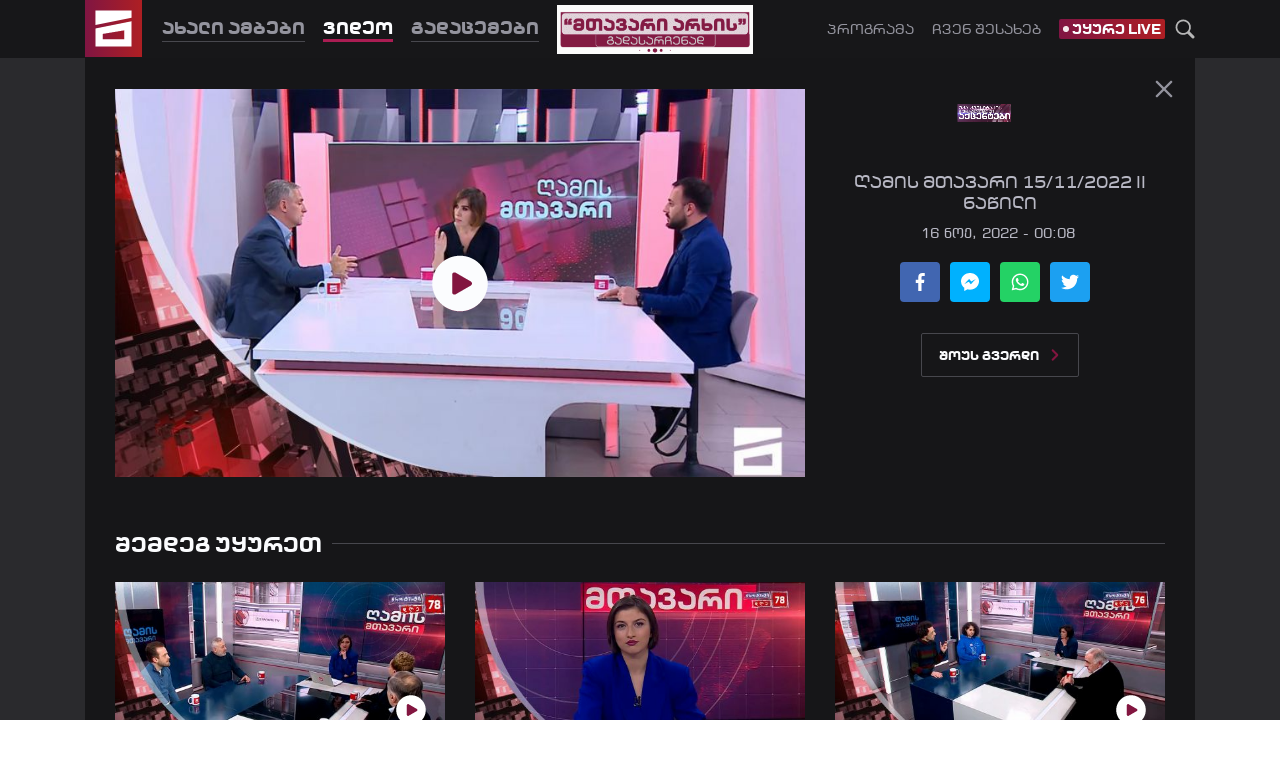

--- FILE ---
content_type: text/html; charset=utf-8
request_url: https://mtavari.tv/ghamis-mtavari/103740
body_size: 27206
content:
<!DOCTYPE html><html lang="en"><head><link rel="stylesheet" type="text/css" href="/static/nprogress.css"/><link rel="apple-touch-icon" sizes="180x180" href="/apple-touch-icon.png?v=2"/><link rel="icon" type="image/png" sizes="32x32" href="/favicon-32x32.png?v=2"/><link rel="icon" type="image/png" sizes="16x16" href="/favicon-16x16.png?v=2"/><link rel="manifest" href="/site.webmanifest?v=2"/><link rel="mask-icon" href="/safari-pinned-tab.svg?v=2" color="#831640"/><link rel="shortcut icon" href="/favicon.ico?v=2"/><meta name="msapplication-TileColor" content="#831640"/><meta name="theme-color" content="#ffffff"/><link rel="stylesheet" type="text/css" charSet="UTF-8" href="https://cdnjs.cloudflare.com/ajax/libs/slick-carousel/1.6.0/slick.min.css"/><link rel="stylesheet" type="text/css" href="https://cdnjs.cloudflare.com/ajax/libs/slick-carousel/1.6.0/slick-theme.min.css"/><script src="//port80ge.adocean.pl/files/js/ado.js"></script><script>
                      if(typeof ado!=="object"){ado={};ado.config=ado.preview=ado.placement=ado.master=ado.slave=function(){};}
                      ado.config({mode: "new", xml: false, consent: true, characterEncoding: true});
                      ado.preview({enabled: true});
                  </script><script async="" src="https://pagead2.googlesyndication.com/pagead/js/adsbygoogle.js?client=ca-pub-7911278000016638" crossorigin="anonymous"></script><meta name="viewport" content="width=device-width"/><meta charSet="utf-8"/><title> ღამის მთავარი 15/11/2022 II ნაწილი</title><meta name="robots" content="index,follow"/><meta name="googlebot" content="index,follow"/><meta property="og:type" content="article"/><meta property="og:title" content=" ღამის მთავარი 15/11/2022 II ნაწილი"/><meta property="og:image" content="https://api.mtavari.tv/files/styles/share/public/photos/2022/11/fg_0.jpg?itok=n6dXIT1g"/><meta property="og:image:alt" content="Og Image Alt First"/><meta property="og:image:width" content="1200"/><meta property="og:image:height" content="630"/><meta property="og:site_name" content="http://mtavari.tv"/><meta name="next-head-count" content="12"/><link rel="preload" href="/_next/static/css/styles.b60b8562.chunk.css" as="style"/><link rel="stylesheet" href="/_next/static/css/styles.b60b8562.chunk.css"/><link rel="preload" href="/_next/static/css/32353140f3956ee51861c01b31029fb2b5d3710e_CSS.97ba35aa.chunk.css" as="style"/><link rel="stylesheet" href="/_next/static/css/32353140f3956ee51861c01b31029fb2b5d3710e_CSS.97ba35aa.chunk.css"/><link rel="preload" href="/_next/static/C7eL9Xqf54ZPClwitRVcU/pages/_app.js" as="script"/><link rel="preload" href="/_next/static/C7eL9Xqf54ZPClwitRVcU/pages/%5BcustomRoute%5D/%5Bslug%5D.js" as="script"/><link rel="preload" href="/_next/static/runtime/webpack-83bd83ab777f80a6c75c.js" as="script"/><link rel="preload" href="/_next/static/chunks/framework.619a4f70c1d4d3a29cbc.js" as="script"/><link rel="preload" href="/_next/static/chunks/commons.f2dda567f033e815db51.js" as="script"/><link rel="preload" href="/_next/static/chunks/9b3c79a8a308793c959774a416954a6155452ab7.6fc82baac145e1fe9c45.js" as="script"/><link rel="preload" href="/_next/static/chunks/4b54cb3047dd512828da340011e94f3f654f96e6.c8706180d9a71951a7f7.js" as="script"/><link rel="preload" href="/_next/static/chunks/4ce729bd439d7c65e6fadaa05e63ed64e947dab7.7f2eb91ed712ca50fff2.js" as="script"/><link rel="preload" href="/_next/static/chunks/2b7758ea92b79673d6d21a3dcf95ca6ec837e352.5b4d186274e9c661c97b.js" as="script"/><link rel="preload" href="/_next/static/chunks/11978e615277d47b0134b06e79c0ee7a6763f29a.de36b088ead67baeb74d.js" as="script"/><link rel="preload" href="/_next/static/chunks/5c59865f4c5dac9c1c4bc3a4caae7ed8334bf3ca.0aa5dd962eb4deb6a99e.js" as="script"/><link rel="preload" href="/_next/static/chunks/3820e57fc7b956713c09c05d6ae2ee2a95de7a1e.641544af81cc51c4920e.js" as="script"/><link rel="preload" href="/_next/static/chunks/styles.21fcd12ea465052a797d.js" as="script"/><link rel="preload" href="/_next/static/runtime/main-79de96387718e7c20284.js" as="script"/><link rel="preload" href="/_next/static/chunks/32353140f3956ee51861c01b31029fb2b5d3710e.5eb613b8d1fd4e9c6fd4.js" as="script"/><link rel="preload" href="/_next/static/chunks/32353140f3956ee51861c01b31029fb2b5d3710e_CSS.c3e0d77a914e49ba43f7.js" as="script"/><link rel="preload" href="/_next/static/chunks/beb1935a7c308050ece87e873a63c54ff9511a99.30d05d57f07e1ea83320.js" as="script"/><style id="__jsx-3040527017">@font-face{font-family:MtavariTVBold;src:url(/static/fonts/mtavari_tv_bold/mtavari_tv_bold.eot);src:url(/static/fonts/mtavari_tv_bold/mtavari_tv_bold.eot?#iefix) format('embedded-opentype'), url(/static/fonts/mtavari_tv_bold/mtavari_tv_bold.woff2) format('woff2'), url(/static/fonts/mtavari_tv_bold/mtavari_tv_bold.woff) format('woff'), url(/static/fonts/mtavari_tv_bold/mtavari_tv_bold.ttf) format('truetype'), url(/static/fonts/mtavari_tv_bold/mtavari_tv_bold.svg) format('svg');}@font-face{font-family:MtavariTVRegular;src:url(/static/fonts/mtavari_tv_regular/mtavari_tv_regular.eot);src:url(/static/fonts/mtavari_tv_regular/mtavari_tv_regular.eot?#iefix) format('embedded-opentype'), url(/static/fonts/mtavari_tv_regular/mtavari_tv_regular.woff2) format('woff2'), url(/static/fonts/mtavari_tv_regular/mtavari_tv_regular.woff) format('woff'), url(/static/fonts/mtavari_tv_regular/mtavari_tv_regular.ttf) format('truetype'), url(/static/fonts/mtavari_tv_regular/mtavari_tv_regular.svg) format('svg');}@font-face{font-family:BPGAlgeti;src:url(/static/fonts/bpg_algeti_2018/bpg_algeti_2018.eot);src:url(/static/fonts/bpg_algeti_2018/bpg_algeti_2018.eot?#iefix) format('embedded-opentype'), url(/static/fonts/bpg_algeti_2018/bpg_algeti_2018.woff2) format('woff2'), url(/static/fonts/bpg_algeti_2018/bpg_algeti_2018.woff) format('woff'), url(/static/fonts/bpg_algeti_2018/bpg_algeti_2018.ttf) format('truetype'), url(/static/fonts/bpg_algeti_2018/bpg_algeti_2018.svg) format('svg');}@font-face{font-family:BPGBannerCaps;src:url(/static/fonts/bpg_banner_caps/bpg_banner_caps.eot);src:url(/static/fonts/bpg_banner_caps/bpg_banner_caps.eot?#iefix) format('embedded-opentype'), url(/static/fonts/bpg_banner_caps/bpg_banner_caps.woff2) format('woff2'), url(/static/fonts/bpg_banner_caps/bpg_banner_caps.woff) format('woff'), url(/static/fonts/bpg_banner_caps/bpg_banner_caps.ttf) format('truetype'), url(/static/fonts/bpg_banner_caps/bpg_banner_caps.svg) format('svg');}html{line-height:1.15;-webkit-text-size-adjust:100%;}body{margin:0;}main{display:block;}h1{font-size:2em;margin:0.67em 0;}hr{box-sizing:content-box;height:0;overflow:visible;}pre{font-family:monospace,monospace;font-size:1em;}a{background-color:transparent;}abbr[title]{border-bottom:none;text-decoration:underline;text-decoration:underline dotted;}b,strong{font-weight:bolder;}code,kbd,samp{font-family:monospace,monospace;font-size:1em;}small{font-size:80%;}sub,sup{font-size:75%;line-height:0;position:relative;vertical-align:baseline;}sub{bottom:-0.25em;}sup{top:-0.5em;}img{border-style:none;}button,input,optgroup,select,textarea{font-family:inherit;font-size:100%;line-height:1.15;margin:0;}button,input{overflow:visible;}button,select{text-transform:none;}button,[type="button"],[type="reset"],[type="submit"]{-webkit-appearance:button;}button::-moz-focus-inner,[type="button"]::-moz-focus-inner,[type="reset"]::-moz-focus-inner,[type="submit"]::-moz-focus-inner{border-style:none;padding:0;}button:-moz-focusring,[type="button"]:-moz-focusring,[type="reset"]:-moz-focusring,[type="submit"]:-moz-focusring{outline:1px dotted ButtonText;}fieldset{padding:0.35em 0.75em 0.625em;}legend{box-sizing:border-box;color:inherit;display:table;max-width:100%;padding:0;white-space:normal;}progress{vertical-align:baseline;}textarea{overflow:auto;}[type="checkbox"],[type="radio"]{box-sizing:border-box;padding:0;}[type="number"]::-webkit-inner-spin-button,[type="number"]::-webkit-outer-spin-button{height:auto;}[type="search"]{-webkit-appearance:textfield;outline-offset:-2px;}[type="search"]::-webkit-search-decoration{-webkit-appearance:none;}::-webkit-file-upload-button{-webkit-appearance:button;font:inherit;}details{display:block;}summary{display:list-item;}template{display:none;}[hidden]{display:none;} .om-invisible{visibilty:hidden;opacity:0;white-space:nowrap;display:inline-block;text-overflow:clip;width:1px;}</style><style data-styled="" data-styled-version="5.1.0">.fzRywb{width:9px;}/*!sc*/
data-styled.g4[id="Header__Blink-w9um15-3"]{content:"fzRywb,"}/*!sc*/
.ftDbla{height:6px;width:6px;border-radius:100%;background-color:#fff;}/*!sc*/
data-styled.g5[id="Header__BlinkCircle-w9um15-4"]{content:"ftDbla,"}/*!sc*/
.wCLOM{margin-left:auto;display:-webkit-box;display:-webkit-flex;display:-ms-flexbox;display:flex;-webkit-align-items:center;-webkit-box-align:center;-ms-flex-align:center;align-items:center;}/*!sc*/
data-styled.g6[id="Header__CenterRight-w9um15-5"]{content:"wCLOM,"}/*!sc*/
.jTURx{display:inline-block;height:3px;width:20px;background:#7d7d85;border-radius:2px;-webkit-transition:0.4s ease;transition:0.4s ease;}/*!sc*/
data-styled.g7[id="Header__BurgerButtonLine-w9um15-6"]{content:"jTURx,"}/*!sc*/
.btKVDD{margin-top:-3px;background:transparent;border:0;line-height:0.1;width:20px;height:20px;cursor:pointer;padding:0;outline:none;-webkit-transition:0.5s ease;transition:0.5s ease;}/*!sc*/
.btKVDD:hover .Header__BurgerButtonLine-w9um15-6{background:#831640;}/*!sc*/
data-styled.g8[id="Header__BurgerButton-w9um15-7"]{content:"btKVDD,"}/*!sc*/
.eiTLpP{height:6px;z-index:1040;}/*!sc*/
data-styled.g9[id="Header__NprogressLoading-w9um15-8"]{content:"eiTLpP,"}/*!sc*/
.gZNfYl{display:none;}/*!sc*/
@media only screen and (max-width:385px){.gZNfYl{font-size:10px!important;}}/*!sc*/
data-styled.g15[id="Header__LogoText-w9um15-14"]{content:"gZNfYl,"}/*!sc*/
.gDNihy{width:120px;height:120px;margin-top:-35px;cursor:pointer;display:block;margin-right:20px;z-index:1050;-webkit-transition:width 0.5s cubic-bezier(0,0.84,0.67,0.93),height 0.5s cubic-bezier(0,0.84,0.67,0.93),margin 0.5s cubic-bezier(0,0.84,0.67,0.93);transition:width 0.5s cubic-bezier(0,0.84,0.67,0.93),height 0.5s cubic-bezier(0,0.84,0.67,0.93),margin 0.5s cubic-bezier(0,0.84,0.67,0.93);}/*!sc*/
@media only screen and (max-width:992px){.gDNihy{-webkit-transition:width 0.4s cubic-bezier(0,0.84,0.67,0.93),height 0.4s cubic-bezier(0,0.84,0.67,0.93),margin 0s cubic-bezier(0,0.84,0.67,0.93);transition:width 0.4s cubic-bezier(0,0.84,0.67,0.93),height 0.4s cubic-bezier(0,0.84,0.67,0.93),margin 0s cubic-bezier(0,0.84,0.67,0.93);}}/*!sc*/
data-styled.g17[id="Header__Logo-w9um15-16"]{content:"gDNihy,"}/*!sc*/
.ftQzxM{width:100%;height:60px;background:#000 url('/static/images/header-default.jpg') no-repeat center center;}/*!sc*/
data-styled.g18[id="Header__TopContainer-w9um15-17"]{content:"ftQzxM,"}/*!sc*/
.iuHnEx{width:100%;position:fixed;top:0;left:0;z-index:50;}/*!sc*/
data-styled.g20[id="Header__Sticky-w9um15-19"]{content:"iuHnEx,"}/*!sc*/
.ehipVL{width:100%;height:60px;display:-webkit-box;display:-webkit-flex;display:-ms-flexbox;display:flex;-webkit-align-items:center;-webkit-box-align:center;-ms-flex-align:center;align-items:center;-webkit-box-pack:justify;-webkit-justify-content:space-between;-ms-flex-pack:justify;justify-content:space-between;}/*!sc*/
data-styled.g21[id="Header__Top-w9um15-20"]{content:"ehipVL,"}/*!sc*/
.hvotot{font-size:12px;font-family:MtavariTVBold;color:#EEEFF1;margin-left:140px;margin-right:5px;}/*!sc*/
data-styled.g22[id="Header__TopText-w9um15-21"]{content:"hvotot,"}/*!sc*/
.iGIyGC{font-size:12px;font-family:MtavariTVBold;color:#EEEFF1;margin-right:5px;-webkit-transition:color 0.3s ease;transition:color 0.3s ease;}/*!sc*/
.iGIyGC:hover{color:#fff;}/*!sc*/
data-styled.g23[id="Header__Language-w9um15-22"]{content:"iGIyGC,"}/*!sc*/
.ldZULL{font-size:12px;font-family:MtavariTVBold;color:#ffffff;}/*!sc*/
data-styled.g24[id="Header__MobileLanguage-w9um15-23"]{content:"ldZULL,"}/*!sc*/
.joTjvf{margin:0px 15px;}/*!sc*/
@media only screen and (max-width:360px){.joTjvf{margin:0px 8px;}}/*!sc*/
data-styled.g25[id="Header__MobileLangWrapper-w9um15-24"]{content:"joTjvf,"}/*!sc*/
.JGiTe{width:0.5px;opacity:0.3;height:30px;margin:0px 15px;background-color:#EEEFF1;}/*!sc*/
data-styled.g26[id="Header__Divider-w9um15-25"]{content:"JGiTe,"}/*!sc*/
.itkXhL{height:57px;display:-webkit-box;display:-webkit-flex;display:-ms-flexbox;display:flex;position:relative;-webkit-align-items:center;-webkit-box-align:center;-ms-flex-align:center;align-items:center;width:100%;}/*!sc*/
@media only screen and (max-width:992px){.itkXhL .logoA{width:57px;margin-right:15px;}}/*!sc*/
@media only screen and (max-width:575px){.itkXhL .logoA{width:40px;height:40px;}}/*!sc*/
.itkXhL a{z-index:1050;}/*!sc*/
data-styled.g28[id="Header__CenterContainer-w9um15-27"]{content:"itkXhL,"}/*!sc*/
.khuZzg{font-size:18px;padding-top:5px;padding-bottom:3px;color:#94949e;font-family:MtavariTVBold;cursor:pointer;margin-right:18px;-webkit-transition:all 0.4s ease-in-out;transition:all 0.4s ease-in-out;border-bottom:solid 2px transparent;box-shadow:0 1px 0px 0px #48484e;}/*!sc*/
.khuZzg:hover,.khuZzg.active{color:#fcfdff;border-bottom:solid 2px #aa1d53;box-shadow:0 1px 0px 0px #aa1d53;}/*!sc*/
@media only screen and (max-width:992px){.khuZzg{border:none;}.khuZzg:hover,.khuZzg.active{border:none;}}/*!sc*/
data-styled.g30[id="Header__NavLink-w9um15-29"]{content:"khuZzg,"}/*!sc*/
.gvZdEm{font-size:14px;font-family:MtavariTVRegular;color:#94949e;cursor:pointer;margin-right:18px;-webkit-transition:all 0.4s ease-in-out;transition:all 0.4s ease-in-out;}/*!sc*/
.gvZdEm:hover,.gvZdEm.active{color:#fcfdff;}/*!sc*/
data-styled.g31[id="Header__SmallNavLink-w9um15-30"]{content:"gvZdEm,"}/*!sc*/
.hPnOln{display:-webkit-box;display:-webkit-flex;display:-ms-flexbox;display:flex;-webkit-align-items:center;-webkit-box-align:center;-ms-flex-align:center;align-items:center;height:100%;margin-left:initial;}/*!sc*/
.hPnOln.firstNav{margin-top:-5px;}/*!sc*/
.hPnOln.engBlock{margin-top:3px;}/*!sc*/
.jcdNLe{display:-webkit-box;display:-webkit-flex;display:-ms-flexbox;display:flex;-webkit-align-items:center;-webkit-box-align:center;-ms-flex-align:center;align-items:center;height:100%;margin-left:auto;}/*!sc*/
.jcdNLe.firstNav{margin-top:-5px;}/*!sc*/
.jcdNLe.engBlock{margin-top:3px;}/*!sc*/
data-styled.g35[id="Header__Block-w9um15-34"]{content:"hPnOln,jcdNLe,"}/*!sc*/
.ddrQsv{display:-webkit-box;display:-webkit-flex;display:-ms-flexbox;display:flex;-webkit-align-items:center;-webkit-box-align:center;-ms-flex-align:center;align-items:center;}/*!sc*/
data-styled.g36[id="Header__Wrapper-w9um15-35"]{content:"ddrQsv,"}/*!sc*/
.hQOXir{display:-webkit-box;display:-webkit-flex;display:-ms-flexbox;display:flex;-webkit-align-items:center;-webkit-box-align:center;-ms-flex-align:center;align-items:center;margin-left:10px;cursor:pointer;color:#fff;}/*!sc*/
data-styled.g37[id="Header__IconContainer-w9um15-36"]{content:"hQOXir,"}/*!sc*/
.iZTdPR{height:18px;padding:1px 4px;font-size:14px;font-family:MtavariTVBold;color:#fcfdff;background-image:linear-gradient(to right,#801543,#ae1e23);border-radius:2px;cursor:pointer;display:-webkit-box;display:-webkit-flex;display:-ms-flexbox;display:flex;-webkit-align-items:center;-webkit-box-align:center;-ms-flex-align:center;align-items:center;}/*!sc*/
data-styled.g46[id="Header__Live-w9um15-45"]{content:"iZTdPR,"}/*!sc*/
.lfDNar{margin-bottom:1px;}/*!sc*/
data-styled.g47[id="Header__LiveText-w9um15-46"]{content:"lfDNar,"}/*!sc*/
.bhVngL{height:57px;background-color:#171719;box-shadow:0px 1px 0 0 #171719;}/*!sc*/
data-styled.g49[id="Header__Center-w9um15-48"]{content:"bhVngL,"}/*!sc*/
.cqjcOn{display:-webkit-box;display:-webkit-flex;display:-ms-flexbox;display:flex;-webkit-align-items:center;-webkit-box-align:center;-ms-flex-align:center;align-items:center;-webkit-box-flex:1;-webkit-flex-grow:1;-ms-flex-positive:1;flex-grow:1;padding:13px 0;}/*!sc*/
data-styled.g50[id="Header__CenterNavCollapse-w9um15-49"]{content:"cqjcOn,"}/*!sc*/
.kjjYrr{display:-webkit-box;display:-webkit-flex;display:-ms-flexbox;display:flex;margin-top:20px;}/*!sc*/
.kjjYrr .Header__IconContainer-w9um15-36{color:#64646b;}/*!sc*/
.kjjYrr .Header__IconContainer-w9um15-36:first-child{margin-left:0;}/*!sc*/
data-styled.g51[id="Header__SocialWrapper-w9um15-50"]{content:"kjjYrr,"}/*!sc*/
.bBTNNy{width:21px;height:21px;display:block;border-radius:3px;-webkit-filter:brightness(1);filter:brightness(1);}/*!sc*/
.hTndGF{width:21px;height:21px;display:block;border-radius:3px;-webkit-filter:brightness(0.4);filter:brightness(0.4);}/*!sc*/
data-styled.g52[id="Header__SocialLogo-w9um15-51"]{content:"bBTNNy,hTndGF,"}/*!sc*/
.kLwRnk{width:100%;height:68px;padding-bottom:1px;}/*!sc*/
@media (max-width:991.9px){.kLwRnk .Header__BottomNavWrapper-w9um15-28{padding-left:0;}.kLwRnk .Header__TopContainer-w9um15-17{display:none;}.kLwRnk .Header__Center-w9um15-48{height:auto;padding:7px 0;position:relative;}.kLwRnk .Header__NprogressLoading-w9um15-8{position:absolute;bottom:0;width:100%;}.kLwRnk .Header__CenterContainer-w9um15-27{-webkit-flex-wrap:wrap;-ms-flex-wrap:wrap;flex-wrap:wrap;height:auto;false;}.kLwRnk .Header__CenterNavCollapse-w9um15-49{-webkit-order:2;-ms-flex-order:2;order:2;width:100%;padding:0;padding-left:75px;}@media (max-width:575.9px){.kLwRnk .Header__CenterNavCollapse-w9um15-49{padding-left:60px;}}.kLwRnk .Header__CenterRight-w9um15-5{padding:18.5px 0;}@media (max-width:575.9px){.kLwRnk .Header__CenterRight-w9um15-5{padding:12.5px 0;}}.kLwRnk .Header__Logo-w9um15-16{width:57px;height:57px;top:0;margin-top:0px;}@media (max-width:575.9px){.kLwRnk .Header__Logo-w9um15-16{width:45px;height:45px;margin-right:15px;}}.kLwRnk .Header__LogoWrapper-w9um15-13{width:auto;height:auto;display:-webkit-box;display:-webkit-flex;display:-ms-flexbox;display:flex;-webkit-align-items:center;-webkit-box-align:center;-ms-flex-align:center;align-items:center;cursor:pointer;}.kLwRnk .Header__LogoText-w9um15-14{font-size:14px;font-family:MtavariTVBold;color:#94949e;display:block;}@media (max-width:575.9px){.kLwRnk .Header__LogoText-w9um15-14{font-size:13px;}}.kLwRnk .Header__EngLogoText-w9um15-15{display:none;}.kLwRnk .Header__SmallNavLink-w9um15-30,.kLwRnk .Header__NavLink-w9um15-29{font-size:18px;padding-top:5px;padding-bottom:2px;color:#94949e;font-family:MtavariTVBold;cursor:pointer;margin-right:18px;-webkit-transition:all 0.4s ease;transition:all 0.4s ease;box-shadow:0 1px 0px 0px #48484e;color:#94949e;}.kLwRnk .Header__SmallNavLink-w9um15-30:hover,.kLwRnk .Header__NavLink-w9um15-29:hover,.kLwRnk .Header__SmallNavLink-w9um15-30.active,.kLwRnk .Header__NavLink-w9um15-29.active{color:#fcfdff;box-shadow:0 3px 0px 0px #aa1d53;}.kLwRnk .Header__SmallNavLink-w9um15-30,.kLwRnk .Header__NavLink-w9um15-29{font-size:16px;box-shadow:initial;padding:3px 0;margin:7px 0;}@media (max-width:575.9px){.kLwRnk .Header__SmallNavLink-w9um15-30,.kLwRnk .Header__NavLink-w9um15-29{margin-right:10px;}}.kLwRnk .Header__SocialWrapper-w9um15-50{margin:17px 0;}.kLwRnk .Header__Block-w9um15-34{margin:initial;display:none;}.kLwRnk .Header__Block-w9um15-34:first-child{margin-top:10px;}}/*!sc*/
data-styled.g53[id="Header__HeaderWrapper-w9um15-52"]{content:"kLwRnk,"}/*!sc*/
.gjNpSl{width:0px;height:0px;}/*!sc*/
@media (max-width:767.9px){.gjNpSl .Broadcasting__ImportantModal-sc-1nrbp3s-0{max-width:85%;}.gjNpSl .Broadcasting__ImportantModalHead-sc-1nrbp3s-1{padding:0 9px;}}/*!sc*/
data-styled.g68[id="Broadcasting__Container-sc-1nrbp3s-4"]{content:"gjNpSl,"}/*!sc*/
.KwrAi{width:100%;display:-webkit-box;display:-webkit-flex;display:-ms-flexbox;display:flex;-webkit-align-items:center;-webkit-box-align:center;-ms-flex-align:center;align-items:center;}/*!sc*/
data-styled.g69[id="Footer__BottomCenter-vgko32-0"]{content:"KwrAi,"}/*!sc*/
.bczJtX{width:32px;height:32px;margin-right:10px;}/*!sc*/
data-styled.g70[id="Footer__FifteenIcon-vgko32-1"]{content:"bczJtX,"}/*!sc*/
.kfClBw{cursor:pointer;display:block;color:#97979d;}/*!sc*/
.kfClBw svg{display:block;width:80px;height:80px;-webkit-transition:all 0.4s ease-in-out;transition:all 0.4s ease-in-out;}/*!sc*/
.kfClBw:hover{color:#fff;}/*!sc*/
data-styled.g71[id="Footer__Logo-vgko32-2"]{content:"kfClBw,"}/*!sc*/
.krVNdI{display:-webkit-box;display:-webkit-flex;display:-ms-flexbox;display:flex;-webkit-box-pack:center;-webkit-justify-content:center;-ms-flex-pack:center;justify-content:center;-webkit-flex-wrap:wrap;-ms-flex-wrap:wrap;flex-wrap:wrap;}/*!sc*/
data-styled.g72[id="Footer__Content-vgko32-3"]{content:"krVNdI,"}/*!sc*/
.huAYpi{display:-webkit-box;display:-webkit-flex;display:-ms-flexbox;display:flex;-webkit-align-items:center;-webkit-box-align:center;-ms-flex-align:center;align-items:center;}/*!sc*/
data-styled.g73[id="Footer__TopGeAndMadeBy-vgko32-4"]{content:"huAYpi,"}/*!sc*/
.hCUVjT{display:-webkit-box;display:-webkit-flex;display:-ms-flexbox;display:flex;-webkit-box-pack:justify;-webkit-justify-content:space-between;-ms-flex-pack:justify;justify-content:space-between;margin-bottom:60px;width:100%;}/*!sc*/
data-styled.g74[id="Footer__LeftAndRight-vgko32-5"]{content:"hCUVjT,"}/*!sc*/
.gLLIuP{display:-webkit-box;display:-webkit-flex;display:-ms-flexbox;display:flex;}/*!sc*/
data-styled.g75[id="Footer__Left-vgko32-6"]{content:"gLLIuP,"}/*!sc*/
.hWhuBN{display:-webkit-box;display:-webkit-flex;display:-ms-flexbox;display:flex;-webkit-align-items:center;-webkit-box-align:center;-ms-flex-align:center;align-items:center;-webkit-box-pack:end;-webkit-justify-content:flex-end;-ms-flex-pack:end;justify-content:flex-end;}/*!sc*/
data-styled.g76[id="Footer__Right-vgko32-7"]{content:"hWhuBN,"}/*!sc*/
.cnEweX{width:150px;display:-webkit-box;display:-webkit-flex;display:-ms-flexbox;display:flex;-webkit-box-pack:justify;-webkit-justify-content:space-between;-ms-flex-pack:justify;justify-content:space-between;-webkit-align-items:center;-webkit-box-align:center;-ms-flex-align:center;align-items:center;}/*!sc*/
data-styled.g77[id="Footer__FooterSocialWrapper-vgko32-8"]{content:"cnEweX,"}/*!sc*/
.pmXor{height:22px;display:-webkit-box;display:-webkit-flex;display:-ms-flexbox;display:flex;-webkit-align-items:center;-webkit-box-align:center;-ms-flex-align:center;align-items:center;cursor:pointer;color:#97979d;}/*!sc*/
.pmXor svg{height:22px;width:22px;-webkit-transition:all 200ms ease;transition:all 200ms ease;}/*!sc*/
.pmXor:hover{color:#fcfdff;}/*!sc*/
data-styled.g78[id="Footer__IconContainer-vgko32-9"]{content:"pmXor,"}/*!sc*/
.ieMDvC{display:-webkit-box;display:-webkit-flex;display:-ms-flexbox;display:flex;-webkit-flex-direction:column;-ms-flex-direction:column;flex-direction:column;-webkit-box-pack:center;-webkit-justify-content:center;-ms-flex-pack:center;justify-content:center;margin-left:39px;}/*!sc*/
data-styled.g79[id="Footer__ListContainer-vgko32-10"]{content:"ieMDvC,"}/*!sc*/
.eCBXLe{width:100%;display:-webkit-box;display:-webkit-flex;display:-ms-flexbox;display:flex;-webkit-align-items:center;-webkit-box-align:center;-ms-flex-align:center;align-items:center;}/*!sc*/
data-styled.g80[id="Footer__FirsList-vgko32-11"]{content:"eCBXLe,"}/*!sc*/
.jtcVpP{width:100%;display:-webkit-box;display:-webkit-flex;display:-ms-flexbox;display:flex;-webkit-align-items:center;-webkit-box-align:center;-ms-flex-align:center;align-items:center;margin-top:5px;}/*!sc*/
data-styled.g81[id="Footer__SecondList-vgko32-12"]{content:"jtcVpP,"}/*!sc*/
.gOJGUA{font-size:13px;font-family:MtavariTVRegular;margin-right:25px;color:#afafb6;cursor:pointer;line-height:2.08;-webkit-transition:all 200ms ease;transition:all 200ms ease;}/*!sc*/
.gOJGUA:hover{color:#fcfdff;}/*!sc*/
data-styled.g82[id="Footer__PrimaryNavLink-vgko32-13"]{content:"gOJGUA,"}/*!sc*/
.jMhgMi{font-size:13px;word-spacing:-0.15em;color:#97979d;cursor:pointer;margin-right:14px;line-height:2.08;-webkit-transition:all 200ms ease;transition:all 200ms ease;}/*!sc*/
.jMhgMi:hover{color:#fcfdff;}/*!sc*/
data-styled.g83[id="Footer__SecondaryNavLink-vgko32-14"]{content:"jMhgMi,"}/*!sc*/
.jwkrQh{width:100%;display:-webkit-box;display:-webkit-flex;display:-ms-flexbox;display:flex;-webkit-box-pack:justify;-webkit-justify-content:space-between;-ms-flex-pack:justify;justify-content:space-between;-webkit-align-items:center;-webkit-box-align:center;-ms-flex-align:center;align-items:center;}/*!sc*/
data-styled.g84[id="Footer__Bottom-vgko32-15"]{content:"jwkrQh,"}/*!sc*/
.jkYJwL{word-spacing:-0.15em;font-size:14px;color:#afafb6;}/*!sc*/
@media only screen and (max-width:992px){.jkYJwL{display:none;}}/*!sc*/
data-styled.g85[id="Footer__CopyRight1-vgko32-16"]{content:"jkYJwL,"}/*!sc*/
.kIoHCp{word-spacing:-0.15em;font-size:14px;color:#afafb6;display:none;}/*!sc*/
@media only screen and (max-width:992px){.kIoHCp{display:block;}}/*!sc*/
@media only screen and (max-width:346px){.kIoHCp{font-size:12px;}}/*!sc*/
data-styled.g86[id="Footer__CopyRight2-vgko32-17"]{content:"kIoHCp,"}/*!sc*/
.vZrfx{word-spacing:-0.15em;font-size:14px;color:#737378;-webkit-transition:all 200ms ease;transition:all 200ms ease;margin-left:10px;cursor:pointer;}/*!sc*/
.vZrfx:hover{color:#fcfdff;}/*!sc*/
data-styled.g87[id="Footer__MadeBy-vgko32-18"]{content:"vZrfx,"}/*!sc*/
.bsSmlW{width:21px;height:21px;display:block;border-radius:3px;-webkit-filter:brightness(0.6);filter:brightness(0.6);}/*!sc*/
.bsSmlW:hover{-webkit-filter:brightness(0.9);filter:brightness(0.9);}/*!sc*/
data-styled.g88[id="Footer__SocialLogo-vgko32-19"]{content:"bsSmlW,"}/*!sc*/
.eXaSgG{width:100%;display:-webkit-box;display:-webkit-flex;display:-ms-flexbox;display:flex;-webkit-flex-direction:column;-ms-flex-direction:column;flex-direction:column;margin-top:45px;border-top:solid 4px #831640;background-color:#39393d;margin-top:96px;padding:40px 0 30px 0;}/*!sc*/
@media (max-width:991.9px){.eXaSgG{margin-top:40px;}.eXaSgG .Footer__LeftAndRight-vgko32-5{-webkit-flex-wrap:wrap;-ms-flex-wrap:wrap;flex-wrap:wrap;margin-bottom:25px;}.eXaSgG .Footer__BottomCenter-vgko32-0{-webkit-order:2;-ms-flex-order:2;order:2;}.eXaSgG .Footer__ListContainer-vgko32-10{width:100%;margin:0;padding:15px;box-sizing:border-box;}.eXaSgG .Footer__FirsList-vgko32-11,.eXaSgG .Footer__SecondList-vgko32-12{-webkit-flex-direction:column;-ms-flex-direction:column;flex-direction:column;}.eXaSgG .Footer__Logo-vgko32-2{margin-right:15px;}.eXaSgG .Footer__Logo-vgko32-2 svg{width:22px;height:22px;}.eXaSgG .Footer__Bottom-vgko32-15{-webkit-box-pack:center;-webkit-justify-content:center;-ms-flex-pack:center;justify-content:center;}.eXaSgG .Footer__CopyRight1-vgko32-16{line-height:1.9;}.eXaSgG .Footer__CopyRight2-vgko32-17{line-height:1.9;}.eXaSgG .Footer__PrimaryNavLink-vgko32-13,.eXaSgG .Footer__SecondaryNavLink-vgko32-14{margin-left:0;margin-right:0;}}/*!sc*/
@media (max-width:575.9px){.eXaSgG .Footer__LeftAndRight-vgko32-5{-webkit-flex-wrap:wrap;-ms-flex-wrap:wrap;flex-wrap:wrap;gap:16px;-webkit-box-pack:center;-webkit-justify-content:center;-ms-flex-pack:center;justify-content:center;gap:16px;}}/*!sc*/
data-styled.g89[id="Footer__Wrapper-vgko32-20"]{content:"eXaSgG,"}/*!sc*/
.jlIqwr{opacity:0;-webkit-animation:jBcSpD 0.4s ease-in-out forwards;animation:jBcSpD 0.4s ease-in-out forwards;}/*!sc*/
data-styled.g91[id="Motion__Animate-sc-7rbllc-0"]{content:"jlIqwr,"}/*!sc*/
.gFeABT{position:fixed;width:100%;height:calc(100% - 57px);overflow-y:auto;z-index:40;}/*!sc*/
data-styled.g92[id="Modal__Container-y0auwk-0"]{content:"gFeABT,"}/*!sc*/
.dpVUpB{color:#fff;background:#4267B2;width:40px;height:40px;display:-webkit-inline-box;display:-webkit-inline-flex;display:-ms-inline-flexbox;display:inline-flex;-webkit-box-pack:center;-webkit-justify-content:center;-ms-flex-pack:center;justify-content:center;-webkit-align-items:center;-webkit-box-align:center;-ms-flex-align:center;align-items:center;border-radius:4px;cursor:pointer;outline:none;border:0;-webkit-transition:background 0.4s ease-in-out;transition:background 0.4s ease-in-out;}/*!sc*/
.dpVUpB svg{display:block;}/*!sc*/
.dpVUpB:hover{background:#34518d;}/*!sc*/
.bTPqgQ{color:#fff;background:#00B2FF;width:40px;height:40px;display:-webkit-inline-box;display:-webkit-inline-flex;display:-ms-inline-flexbox;display:inline-flex;-webkit-box-pack:center;-webkit-justify-content:center;-ms-flex-pack:center;justify-content:center;-webkit-align-items:center;-webkit-box-align:center;-ms-flex-align:center;align-items:center;border-radius:4px;cursor:pointer;outline:none;border:0;-webkit-transition:background 0.4s ease-in-out;transition:background 0.4s ease-in-out;}/*!sc*/
.bTPqgQ svg{display:block;}/*!sc*/
.bTPqgQ:hover{background:#008ecc;}/*!sc*/
.hsyZdR{color:#fff;background:#25D366;width:40px;height:40px;display:-webkit-inline-box;display:-webkit-inline-flex;display:-ms-inline-flexbox;display:inline-flex;-webkit-box-pack:center;-webkit-justify-content:center;-ms-flex-pack:center;justify-content:center;-webkit-align-items:center;-webkit-box-align:center;-ms-flex-align:center;align-items:center;border-radius:4px;cursor:pointer;outline:none;border:0;-webkit-transition:background 0.4s ease-in-out;transition:background 0.4s ease-in-out;}/*!sc*/
.hsyZdR svg{display:block;}/*!sc*/
.hsyZdR:hover{background:#1da851;}/*!sc*/
.fCZyWu{color:#fff;background:#1DA1F2;width:40px;height:40px;display:-webkit-inline-box;display:-webkit-inline-flex;display:-ms-inline-flexbox;display:inline-flex;-webkit-box-pack:center;-webkit-justify-content:center;-ms-flex-pack:center;justify-content:center;-webkit-align-items:center;-webkit-box-align:center;-ms-flex-align:center;align-items:center;border-radius:4px;cursor:pointer;outline:none;border:0;-webkit-transition:background 0.4s ease-in-out;transition:background 0.4s ease-in-out;}/*!sc*/
.fCZyWu svg{display:block;}/*!sc*/
.fCZyWu:hover{background:#0c85d0;}/*!sc*/
data-styled.g101[id="Social__SquaredItem-e2ifbh-1"]{content:"dpVUpB,bTPqgQ,hsyZdR,fCZyWu,"}/*!sc*/
.eqMFjf{display:-webkit-box;display:-webkit-flex;display:-ms-flexbox;display:flex;-webkit-flex-direction:column;-ms-flex-direction:column;flex-direction:column;opacity:1;-webkit-transition:all 200ms ease;transition:all 200ms ease;-webkit-flex-direction:row;-ms-flex-direction:row;flex-direction:row;margin-top:16px;margin-bottom:16px;}/*!sc*/
.eqMFjf > div{margin-right:10px;outline:none;}/*!sc*/
data-styled.g102[id="Social-e2ifbh-2"]{content:"eqMFjf,"}/*!sc*/
.fOQJGJ{display:-webkit-inline-box;display:-webkit-inline-flex;display:-ms-inline-flexbox;display:inline-flex;padding:0px 17px;-webkit-box-pack:justify;-webkit-justify-content:space-between;-ms-flex-pack:justify;justify-content:space-between;-webkit-align-items:center;-webkit-box-align:center;-ms-flex-align:center;align-items:center;height:42px;border:solid 1px #48484e;background:transparent;border-radius:2px;color:#fcfdff;cursor:pointer;-webkit-transition:all 300ms ease;transition:all 300ms ease;}/*!sc*/
.fOQJGJ svg{-webkit-transition:all 300ms ease;transition:all 300ms ease;margin-left:10px;}/*!sc*/
.fOQJGJ:hover{background:#39393d;}/*!sc*/
.fOQJGJ:hover svg{-webkit-transform:translateX(5px);-ms-transform:translateX(5px);transform:translateX(5px);}/*!sc*/
data-styled.g103[id="SectionButton__SectionBtn-yvz3to-0"]{content:"fOQJGJ,"}/*!sc*/
.dmLNZi{text-align:center;padding:15px 0;}/*!sc*/
.dmLNZi a{color:inherit;}/*!sc*/
data-styled.g104[id="SectionButton__SectionBtnWrapper-yvz3to-1"]{content:"dmLNZi,"}/*!sc*/
.XHgMS{font-size:13px;font-family:MtavariTVBold;}/*!sc*/
data-styled.g105[id="SectionButton__SectionTxt-yvz3to-2"]{content:"XHgMS,"}/*!sc*/
.jkwJFz{padding:0px;}/*!sc*/
data-styled.g106[id="SectionTitle__Container-vvt131-0"]{content:"jkwJFz,"}/*!sc*/
.jikgUK{color:#fcfdff;font-size:22px;margin:0;font-family:MtavariTVBold;line-height:1.3;font-weight:normal;margin-bottom:10px;display:-webkit-box;display:-webkit-flex;display:-ms-flexbox;display:flex;-webkit-align-items:center;-webkit-box-align:center;-ms-flex-align:center;align-items:center;white-space:nowrap;}/*!sc*/
.jikgUK a{color:inherit;}/*!sc*/
.jikgUK span{color:#d02366;font-family:MtavariTVBold;}/*!sc*/
@media only screen and (max-width:545px){.jikgUK{text-align:center;font-size:18px;}}/*!sc*/
@media only screen and (max-width:320px){.jikgUK{text-align:center;font-size:14px;}}/*!sc*/
.jikgUK:after{content:'';display:block;height:1px;background:#48484e;margin-left:10px;width:100%;}/*!sc*/
data-styled.g108[id="SectionTitle__Title-vvt131-2"]{content:"jikgUK,"}/*!sc*/
.kkhDeH{width:100%;display:block;-webkit-transition:-webkit-transform 0.4s ease-in-out;-webkit-transition:transform 0.4s ease-in-out;transition:transform 0.4s ease-in-out;-webkit-backface-visibility:hidden;backface-visibility:hidden;}/*!sc*/
data-styled.g110[id="VideoItem__Image-sc-5iz2h7-1"]{content:"kkhDeH,"}/*!sc*/
.jvWRYX{position:relative;overflow:hidden;}/*!sc*/
data-styled.g111[id="VideoItem__Thumbnail-sc-5iz2h7-2"]{content:"jvWRYX,"}/*!sc*/
.cPNFPh{font-size:14px;font-family:MtavariTVRegular;line-height:1.2;background:#851640;color:#FFFFFF;padding:0px 5px;position:relative;z-index:2;}/*!sc*/
.cPNFPh:empty{background:transparent;}/*!sc*/
data-styled.g112[id="VideoItem__ShowTitle-sc-5iz2h7-3"]{content:"cPNFPh,"}/*!sc*/
.cpFJRh{font-size:16px;font-family:BPGAlgeti;word-spacing:-0.15em;color:#94949e;margin:6px 0px 5px 0px;line-height:1.4;font-weight:normal;display:block;cursor:pointer;-webkit-transition:color 0.4s ease-in-out;transition:color 0.4s ease-in-out;}/*!sc*/
.cpFJRh:before{content:'';position:absolute;width:100%;padding-bottom:56%;z-index:1;bottom:calc(100% - 10px);left:0%;}/*!sc*/
.cpFJRh:hover{color:#fcfdff;}/*!sc*/
@media only screen and (max-width:991px){.cpFJRh:hover{color:#94949e;}}/*!sc*/
data-styled.g113[id="VideoItem__VideoTitle-sc-5iz2h7-4"]{content:"cpFJRh,"}/*!sc*/
.cUstHn{width:100%;margin-top:15px;margin-bottom:25px;outline:none !important;}/*!sc*/
data-styled.g114[id="VideoItem__Container-sc-5iz2h7-5"]{content:"cUstHn,"}/*!sc*/
.kbakyL{width:100%;margin-top:-10px;z-index:2;position:relative;}/*!sc*/
data-styled.g115[id="VideoItem__TextAndTimeContainer-sc-5iz2h7-6"]{content:"kbakyL,"}/*!sc*/
.iwluDp{font-size:10px;font-family:BPGBannerCaps;color:#64646B;font-weight:bold;}/*!sc*/
data-styled.g116[id="VideoItem__Time-sc-5iz2h7-7"]{content:"iwluDp,"}/*!sc*/
.iKfzWk{position:absolute;bottom:12px;right:12px;display:-webkit-box;display:-webkit-flex;display:-ms-flexbox;display:flex;-webkit-flex-direction:column;-ms-flex-direction:column;flex-direction:column;-webkit-align-items:center;-webkit-box-align:center;-ms-flex-align:center;align-items:center;z-index:4;}/*!sc*/
data-styled.g117[id="VideoItem__ThumbnailOverly-sc-5iz2h7-8"]{content:"iKfzWk,"}/*!sc*/
.bPCBBd{background-color:#831640;color:#fff;width:28px;height:28px;border-radius:100%;position:relative;cursor:pointer;margin-top:5px;margin-bottom:2px;margin-left:2px;}/*!sc*/
.bPCBBd svg{position:absolute;top:50%;left:50%;-webkit-transform:translate(-50%,-50%);-ms-transform:translate(-50%,-50%);transform:translate(-50%,-50%);width:32px;height:32px;fill:#fcfdff;-webkit-transition:all 300ms ease;transition:all 300ms ease;}/*!sc*/
data-styled.g118[id="VideoItem__IconContainer-sc-5iz2h7-9"]{content:"bPCBBd,"}/*!sc*/
.juEtCo{margin-top:5px;width:40px;height:25px;font-family:BPGAlgeti;word-spacing:-0.15em;font-size:13px;color:#fcfdff;border-radius:3px;padding:0px 3px;background-color:rgba(0,0,0,0.7);display:-webkit-box;display:-webkit-flex;display:-ms-flexbox;display:flex;-webkit-align-items:center;-webkit-box-align:center;-ms-flex-align:center;align-items:center;-webkit-box-pack:center;-webkit-justify-content:center;-ms-flex-pack:center;justify-content:center;}/*!sc*/
data-styled.g119[id="VideoItem__VideoDuration-sc-5iz2h7-10"]{content:"juEtCo,"}/*!sc*/
.iHNzFY{display:block;margin-bottom:30px;margin-top:40px;}/*!sc*/
data-styled.g130[id="VideosSection__Section-uy5aox-5"]{content:"iHNzFY,"}/*!sc*/
.sduQl{border:0;padding:0;outline:none;background:transparent;position:absolute;color:#94949e;top:21px;right:21px;z-index:2;cursor:pointer;}/*!sc*/
data-styled.g131[id="VideoModal__CloseButton-sc-1wwc614-0"]{content:"sduQl,"}/*!sc*/
.cmXDpk{font-size:14px;font-family:BPGBannerCaps;color:#b9b9c5;margin-right:5px;margin-bottom:3px;}/*!sc*/
data-styled.g135[id="VideoModal__Time-sc-1wwc614-4"]{content:"cmXDpk,"}/*!sc*/
.cQpBNE{background-color:#831640;width:54px;height:55px;border-radius:100%;cursor:pointer;position:absolute;top:50%;left:50%;-webkit-transform:translate(-50%,-50%);-ms-transform:translate(-50%,-50%);transform:translate(-50%,-50%);-webkit-transition:all 500ms ease;transition:all 500ms ease;}/*!sc*/
.cQpBNE:hover{background-color:#fcfdff;}/*!sc*/
.cQpBNE svg{width:60px;height:60px;color:#fcfdff;-webkit-transition:all 500ms ease;transition:all 500ms ease;margin-top:-3px;margin-left:-3px;}/*!sc*/
.cQpBNE svg:hover{color:#831640;}/*!sc*/
data-styled.g136[id="VideoModal__IconContainer-sc-1wwc614-5"]{content:"cQpBNE,"}/*!sc*/
.gekSwN{font-size:18px;font-weight:normal;font-stretch:normal;font-style:normal;line-height:1.22;-webkit-letter-spacing:normal;-moz-letter-spacing:normal;-ms-letter-spacing:normal;letter-spacing:normal;text-align:center;color:#b9b9c5;margin:30px 0 15px 0;}/*!sc*/
data-styled.g139[id="VideoModal__Title-sc-1wwc614-8"]{content:"gekSwN,"}/*!sc*/
.dXRPUD{display:-webkit-box;display:-webkit-flex;display:-ms-flexbox;display:flex;font-family:'MtavariTVRegular';-webkit-box-pack:center;-webkit-justify-content:center;-ms-flex-pack:center;justify-content:center;-webkit-align-items:center;-webkit-box-align:center;-ms-flex-align:center;align-items:center;-webkit-flex-direction:column;-ms-flex-direction:column;flex-direction:column;}/*!sc*/
data-styled.g140[id="VideoModal__VideoInfo-sc-1wwc614-9"]{content:"dXRPUD,"}/*!sc*/
.kwsnHX{height:50px;-webkit-backface-visibility:hidden;backface-visibility:hidden;}/*!sc*/
data-styled.g141[id="VideoModal__Logo-sc-1wwc614-10"]{content:"kwsnHX,"}/*!sc*/
.bxKbrH{position:relative;padding-bottom:56.7%;background:url(https://api.mtavari.tv/files/styles/video_thumb_lg/public/photos/2022/11/fg_0.jpg?itok=LNXl_TdR) center center no-repeat;background-size:contain;}/*!sc*/
.bxKbrH iframe{position:absolute;top:0;left:0;width:100%;height:100%;}/*!sc*/
data-styled.g142[id="VideoModal__Iframe-sc-1wwc614-11"]{content:"bxKbrH,"}/*!sc*/
.kgKPUM{background-color:#2b2b2e;position:relative;}/*!sc*/
data-styled.g143[id="VideoModal__BigContainer-sc-1wwc614-12"]{content:"kgKPUM,"}/*!sc*/
.cOFqru{background:#171719;min-height:calc(100vh - 800px);padding:30px;position:relative;}/*!sc*/
@media only screen and (max-width:576px){.cOFqru{margin:0 -15px;}}/*!sc*/
data-styled.g144[id="VideoModal__Wrapper-sc-1wwc614-13"]{content:"cOFqru,"}/*!sc*/
.kVBmNT{min-width:100%;height:100%;background-color:#fff;position:relative;}/*!sc*/
data-styled.g147[id="VideoModal__MainContainer-sc-1wwc614-16"]{content:"kVBmNT,"}/*!sc*/
.EcknX{background-color:#2b2b2e;margin-bottom:-18px;}/*!sc*/
data-styled.g149[id="Layout__Container-sc-1un54wy-0"]{content:"EcknX,"}/*!sc*/
body{overflow:inherit;font-family:BPGAlgeti;}/*!sc*/
a{-webkit-text-decoration:none;text-decoration:none;}/*!sc*/
data-styled.g222[id="sc-global-UHTpJ1"]{content:"sc-global-UHTpJ1,"}/*!sc*/
@-webkit-keyframes jBcSpD{from{opacity:0;}to{opacity:1;}}/*!sc*/
@keyframes jBcSpD{from{opacity:0;}to{opacity:1;}}/*!sc*/
data-styled.g223[id="sc-keyframes-jBcSpD"]{content:"jBcSpD,"}/*!sc*/
.htfVte{margin-top:40px;height:1500px;}/*!sc*/
@media (max-width:991.9px){.htfVte{margin-top:0;}}/*!sc*/
data-styled.g312[id="slug__Content-icejh0-1"]{content:"htfVte,"}/*!sc*/
</style></head><body><div id="__next"><div class="Layout__Container-sc-1un54wy-0 EcknX"><div class="Header__HeaderWrapper-w9um15-52 kLwRnk"><div class="Header__Sticky-w9um15-19 iuHnEx header"><div class="Header__TopContainer-w9um15-17 ftQzxM"><div style="box-sizing:border-box;position:relative;margin-left:auto;margin-right:auto;padding-left:15px;padding-right:15px;max-width:1140px"><div class="Header__Top-w9um15-20 ehipVL"><div class="Header__Wrapper-w9um15-35 ddrQsv"><div class="Header__TopText-w9um15-21 hvotot">ჩვენთან ერთად მოიპოვეთ თავისუფლება!</div></div><div class="Header__Wrapper-w9um15-35 ddrQsv"><div class="Header__TopText-w9um15-21 hvotot">შემოგვიერთდით</div><a href="https://www.facebook.com/TvMtavariNews" target="_blank" class="Header__IconContainer-w9um15-36 hQOXir"><svg class="icon" height="22" width="22"><use xlink:href="#facebook"></use></svg></a><a href="https://www.instagram.com/mtavaritv" target="_blank" class="Header__IconContainer-w9um15-36 hQOXir"><svg class="icon" height="22" width="22"><use xlink:href="#instagram"></use></svg></a><a href="https://www.youtube.com/channel/UC-Xcne5H7h188Aihrc_jt0w" target="_blank" class="Header__IconContainer-w9um15-36 hQOXir"><svg class="icon" height="22" width="22"><use xlink:href="#youtube"></use></svg></a><a href="https://x.com/mtavarichannel?s=21&amp;t=p5TnFhhU5YbP6rXTzs54kg" target="_blank" class="Header__IconContainer-w9um15-36 hQOXir"><img src="/static/images/twitterXLogo.png" class="Header__SocialLogo-w9um15-51 bBTNNy"/></a><a href="https://www.tiktok.com/@tvmtavari?_t=8gChZsGry0w&amp;_r=1" target="_blank" class="Header__IconContainer-w9um15-36 hQOXir"><img src="/static/images/tiktok.png" class="Header__SocialLogo-w9um15-51 bBTNNy"/></a><a href="https://www.threads.net/@mtavaritv" target="_blank" class="Header__IconContainer-w9um15-36 hQOXir"><img src="/static/images/Threads.png" class="Header__SocialLogo-w9um15-51 bBTNNy"/></a><div class="Header__Divider-w9um15-25 JGiTe"></div><a href="/en"><div class="Header__Language-w9um15-22 iGIyGC">ENGLISH</div></a></div></div><span style="display:table;clear:both"></span></div></div><div class="Header__Center-w9um15-48 bhVngL"><div style="box-sizing:border-box;position:relative;margin-left:auto;margin-right:auto;padding-left:15px;padding-right:15px;max-width:1140px"><div class="Header__CenterContainer-w9um15-27 itkXhL"><a href="/"><div class="Header__LogoWrapper-w9um15-13 jKihac logoA"><div class="Header__Logo-w9um15-16 gDNihy"><svg version="1.1" id="mtavari-primary-logo" xmlns="http://www.w3.org/2000/svg" xmlns:xlink="http://www.w3.org/1999/xlink" x="0px" y="0px" viewBox="0 0 120 120" style="enable-background:new 0 0 120 120" xml:space="preserve" class=""><linearGradient id="logo-bg-grad" gradientUnits="userSpaceOnUse" x1="-1225.3521" y1="97.7346" x2="-1105.3521" y2="97.7346" gradientTransform="matrix(-1 0 0 1 -1105.3521 -37.7346)"><stop offset="0" style="stop-color:#AE1F23"></stop><stop offset="1" style="stop-color:#801542"></stop></linearGradient><linearGradient id="logo-bg-grad-loading" gradientUnits="userSpaceOnUse" x1="-1225.3521" y1="97.7346" x2="-1105.3521" y2="97.7346" gradientTransform="matrix(-1 0 0 1 -1105.3521 -37.7346)"></linearGradient><linearGradient id="logo-symbol-top-grad" gradientUnits="userSpaceOnUse" x1="-99.6521" y1="133.0901" x2="-152.8522" y2="79.89" gradientTransform="matrix(1 0 0 -1 182.452 139.89)"><stop offset="0" style="stop-color:#939598"></stop><stop offset="0.2397" style="stop-color:#FFFFFF"></stop><stop offset="0.628" style="stop-color:#BDBEC0"></stop><stop offset="0.6796" style="stop-color:#C5C6C7"></stop><stop offset="0.7653" style="stop-color:#DCDCDC"></stop><stop offset="0.8515" style="stop-color:#FFFFFF"></stop><stop offset="0.9467" style="stop-color:#F2F2F2"></stop></linearGradient><linearGradient id="logo-symbol-bottom-grad" gradientUnits="userSpaceOnUse" x1="-86.3522" y1="96.9898" x2="-150.952" y2="32.39" gradientTransform="matrix(1 0 0 -1 182.452 139.89)"><stop offset="0" style="stop-color:#939598"></stop><stop offset="0.2397" style="stop-color:#FFFFFF"></stop><stop offset="0.628" style="stop-color:#BDBEC0"></stop><stop offset="0.6796" style="stop-color:#C5C6C7"></stop><stop offset="0.7653" style="stop-color:#DCDCDC"></stop><stop offset="0.8515" style="stop-color:#FFFFFF"></stop><stop offset="0.9467" style="stop-color:#F2F2F2"></stop></linearGradient><polygon id="logo-bg" class="st0" points="0,120 120,120 120,0 0,0 "></polygon><g id="logo-symbol"><polygon id="logo-symbol-top" class="st1" points="98,37.2 98,22 22,22 22,52.4"></polygon><path id="logo-symbol-bottom" class="st2" d="M98,98V44.8L22,60v38H98L98,98z M82.8,82.8H37.2V71.4l45.6-7.6L82.8,82.8L82.8,82.8z"></path></g></svg></div><span class="Header__LogoText-w9um15-14 gZNfYl">მთავარი არხი</span></div></a><div class="Header__CenterNavCollapse-w9um15-49 cqjcOn"><div class="Header__Block-w9um15-34 hPnOln firstNav"><a href="/news"><div class="Header__NavLink-w9um15-29 khuZzg">ახალი ამბები</div></a><a href="/video/all"><div class="Header__NavLink-w9um15-29 khuZzg">ვიდეო</div></a><a href="/shows"><div class="Header__NavLink-w9um15-29 khuZzg active">გადაცემები</div></a></div><div class="Header__Block-w9um15-34 jcdNLe"><a href="/guide"><div class="Header__SmallNavLink-w9um15-30 gvZdEm">პროგრამა</div></a><a href="/about"><div class="Header__SmallNavLink-w9um15-30 gvZdEm">ჩვენ შესახებ</div></a></div><div class="Header__Block-w9um15-34 hPnOln"><div class="Header__SocialWrapper-w9um15-50 kjjYrr"><a href="https://www.facebook.com/TvMtavariNews" target="_blank" class="Header__IconContainer-w9um15-36 hQOXir"><svg class="icon" height="22" width="22"><use xlink:href="#facebook"></use></svg></a><a href="https://www.instagram.com/mtavaritv" target="_blank" class="Header__IconContainer-w9um15-36 hQOXir"><svg class="icon" height="22" width="22"><use xlink:href="#instagram"></use></svg></a><a href="https://www.youtube.com/channel/UC-Xcne5H7h188Aihrc_jt0w" target="_blank" class="Header__IconContainer-w9um15-36 hQOXir"><svg class="icon" height="22" width="22"><use xlink:href="#youtube"></use></svg></a><a href="https://x.com/mtavarichannel?s=21&amp;t=p5TnFhhU5YbP6rXTzs54kg" target="_blank" class="Header__IconContainer-w9um15-36 hQOXir"><img src="/static/images/twitterXLogo.png" class="Header__SocialLogo-w9um15-51 hTndGF"/></a><a href="https://www.tiktok.com/@tvmtavari?_t=8gChZsGry0w&amp;_r=1" target="_blank" class="Header__IconContainer-w9um15-36 hQOXir"><img src="/static/images/tiktok.png" class="Header__SocialLogo-w9um15-51 hTndGF"/></a><a href="https://www.threads.net/@mtavaritv" target="_blank" class="Header__IconContainer-w9um15-36 hQOXir"><img src="/static/images/Threads.png" class="Header__SocialLogo-w9um15-51 hTndGF"/></a></div></div></div><div class="Header__CenterRight-w9um15-5 wCLOM"><a href="/live"><a class="Header__Live-w9um15-45 iZTdPR"><div class="Header__Blink-w9um15-3 fzRywb blinking"><div class="Header__BlinkCircle-w9um15-4 ftDbla"></div></div><span class="Header__LiveText-w9um15-46 lfDNar">LIVE</span></a></a><div class="Header__MobileLangWrapper-w9um15-24 joTjvf"><a href="/en"><div class="Header__MobileLanguage-w9um15-23 ldZULL">ENG</div></a></div><button class="Header__BurgerButton-w9um15-7 btKVDD"><span class="Header__BurgerButtonLine-w9um15-6 jTURx"></span><span class="Header__BurgerButtonLine-w9um15-6 jTURx"></span><span class="Header__BurgerButtonLine-w9um15-6 jTURx"></span></button></div></div><span style="display:table;clear:both"></span></div><div id="headerLoading" class="Header__NprogressLoading-w9um15-8 eiTLpP"></div></div></div></div><div class="Broadcasting__Container-sc-1nrbp3s-4 gjNpSl"></div><div class="VideoModalLogic__Container-wpw74w-0 dQTxCc"><div class="Modal__Container-y0auwk-0 gFeABT"><div class="Motion__Animate-sc-7rbllc-0 jlIqwr"><div class="VideoModal__MainContainer-sc-1wwc614-16 kVBmNT"><div class="VideoModal__BigContainer-sc-1wwc614-12 kgKPUM"><div style="box-sizing:border-box;position:relative;margin-left:auto;margin-right:auto;padding-left:15px;padding-right:15px;max-width:1140px"><div class="VideoModal__Wrapper-sc-1wwc614-13 cOFqru"><button class="VideoModal__CloseButton-sc-1wwc614-0 sduQl"><svg class="icon" width="20" height="20"><use xlink:href="#close"></use></svg></button><article><div style="margin-left:-15px;margin-right:-15px;display:flex;flex-wrap:wrap;flex-grow:0;flex-shrink:0;align-items:normal;justify-content:flex-start"><div style="box-sizing:border-box;min-height:1px;position:relative;padding-left:15px;padding-right:15px;width:[object Object];flex-basis:66.66666666666667%;flex-grow:0;flex-shrink:0;max-width:66.66666666666667%;margin-left:0%;right:auto;left:auto"><div class="VideoModal__Iframe-sc-1wwc614-11 bxKbrH"><div class="VideoModal__IconContainer-sc-1wwc614-5 cQpBNE"><svg class="icon"><use xlink:href="#play"></use></svg></div></div><div id="ado-SkwHkGQRN0XY4ADNt6Kd.4A7XaFPmsbbxfX4sXLPnRb.A7" class="" style="text-align:center;margin-left:-10px;margin-right:-10px;margin-top:10px"></div></div><div style="box-sizing:border-box;min-height:1px;position:relative;padding-left:15px;padding-right:15px;width:[object Object];flex-basis:33.333333333333336%;flex-grow:0;flex-shrink:0;max-width:33.333333333333336%;margin-left:0%;right:auto;left:auto"><div class="VideoModal__VideoInfo-sc-1wwc614-9 dXRPUD"><a href="/null/main"><img src="https://api.mtavari.tv/files/styles/show_header/public/2024-01/ganskhvavebuli-aktsentebi.png?itok=691M3K0s" alt="" class="VideoModal__Logo-sc-1wwc614-10 kwsnHX"/></a><h1 class="VideoModal__Title-sc-1wwc614-8 gekSwN"> ღამის მთავარი 15/11/2022 II ნაწილი</h1><time class="VideoModal__Time-sc-1wwc614-4 cmXDpk"><time class="om-invisible" dateTime="2022-11-15T20:08:20+00:00" title="ოთხშაბათი, 16 ნოემბერი, 2022 - 00:08">ოთხშაბათი, 16 ნოემბერი, 2022 - 00:08</time></time><div class="VideoModal__SocialWrapper-sc-1wwc614-7 ezOMZG"><div class="Social-e2ifbh-2 eqMFjf VideoModal__StyledSocial-sc-1wwc614-6 gGpCLz"><div aria-label="facebook" role="button" tabindex="0" class="SocialMediaShareButton SocialMediaShareButton--facebook"><span color="#4267B2" class="Social__SquaredItem-e2ifbh-1 dpVUpB"><svg class="icon" width="18" height="18"><use xlink:href="#facebook-flat"></use></svg></span></div><div aria-label="messenger" role="button" tabindex="0"><span color="#00B2FF" class="Social__SquaredItem-e2ifbh-1 bTPqgQ"><svg class="icon" width="18" height="18"><use xlink:href="#messenger"></use></svg></span></div><div aria-label="whatsapp" role="button" tabindex="0" class="SocialMediaShareButton SocialMediaShareButton--whatsapp"><span color="#25D366" class="Social__SquaredItem-e2ifbh-1 hsyZdR"><svg class="icon" width="18" height="18"><use xlink:href="#whatsapp"></use></svg></span></div><div aria-label="twitter" role="button" tabindex="0" class="SocialMediaShareButton SocialMediaShareButton--twitter"><span color="#1DA1F2" class="Social__SquaredItem-e2ifbh-1 fCZyWu"><svg class="icon" fill="#fff" width="18" height="18"><use xlink:href="#twitter"></use></svg></span></div></div></div><div class="SectionButton__SectionBtnWrapper-yvz3to-1 dmLNZi"><a href="/null/main"><div class="SectionButton__SectionBtn-yvz3to-0 fOQJGJ"><span class="SectionButton__SectionTxt-yvz3to-2 XHgMS">შოუს გვერდი</span><svg class="icon" width="12" height="12" color="#831640"><use xlink:href="#chevron-right"></use></svg></div></a></div></div></div></div></article><section class="VideosSection__Section-uy5aox-5 iHNzFY"><div class="SectionTitle__Container-vvt131-0 jkwJFz"><h3 class="SectionTitle__Title-vvt131-2 jikgUK">შემდეგ უყურეთ</h3></div><div style="margin-left:-15px;margin-right:-15px;display:flex;flex-wrap:wrap;flex-grow:0;flex-shrink:0;align-items:normal;justify-content:flex-start"><div style="box-sizing:border-box;min-height:1px;position:relative;padding-left:15px;padding-right:15px;width:[object Object];flex-basis:0;flex-grow:1;flex-shrink:0;max-width:100%;margin-left:0%;right:auto;left:auto"><div style="margin-left:-15px;margin-right:-15px;display:flex;flex-wrap:wrap;flex-grow:0;flex-shrink:0;align-items:normal;justify-content:flex-start"><div style="box-sizing:border-box;min-height:1px;position:relative;padding-left:15px;padding-right:15px;width:[object Object];flex-basis:33.333333333333336%;flex-grow:0;flex-shrink:0;max-width:33.333333333333336%;margin-left:0%;right:auto;left:auto"><a href="/ghamis-mtavari/177049"><section class="VideoItem__Container-sc-5iz2h7-5 cUstHn"><div class="VideoItem__Thumbnail-sc-5iz2h7-2 jvWRYX"><img src="https://api.mtavari.tv/files/styles/video_thumb_md/public/photos/2025/02/1_44.jpg?itok=QSvdO-vC" alt="" class="VideoItem__Image-sc-5iz2h7-1 kkhDeH"/><div class="VideoItem__ThumbnailOverly-sc-5iz2h7-8 iKfzWk"><div class="VideoItem__IconContainer-sc-5iz2h7-9 bPCBBd"><svg class="icon"><use xlink:href="#play"></use></svg></div><div class="VideoItem__VideoDuration-sc-5iz2h7-10 juEtCo">40:24</div></div></div><div class="VideoItem__TextAndTimeContainer-sc-5iz2h7-6 kbakyL"><span color="#851640" class="VideoItem__ShowTitle-sc-5iz2h7-3 cPNFPh">ღამის მთავარი</span><div class="VideoItem__VideoTitle-sc-5iz2h7-4 cpFJRh">ღამის მთავარი დეა მამისეიშვილთან ერთად | 13.02.2025 ნაწილი II</div><div class="VideoItem__Time-sc-5iz2h7-7 iwluDp"><time class="om-invisible" dateTime="2025-02-13T19:49:21+00:00" title="ხუთშაბათი, 13 თებერვალი, 2025 - 23:49">ხუთშაბათი, 13 თებერვალი, 2025 - 23:49</time></div></div></section></a></div><div style="box-sizing:border-box;min-height:1px;position:relative;padding-left:15px;padding-right:15px;width:[object Object];flex-basis:33.333333333333336%;flex-grow:0;flex-shrink:0;max-width:33.333333333333336%;margin-left:0%;right:auto;left:auto"><a href="/ghamis-mtavari/177047"><section class="VideoItem__Container-sc-5iz2h7-5 cUstHn"><div class="VideoItem__Thumbnail-sc-5iz2h7-2 jvWRYX"><img src="https://api.mtavari.tv/files/styles/video_thumb_md/public/photos/2025/02/dea.jpg?itok=iAd6n239" alt="" class="VideoItem__Image-sc-5iz2h7-1 kkhDeH"/><div class="VideoItem__ThumbnailOverly-sc-5iz2h7-8 iKfzWk"><div class="VideoItem__IconContainer-sc-5iz2h7-9 bPCBBd"><svg class="icon"><use xlink:href="#play"></use></svg></div></div></div><div class="VideoItem__TextAndTimeContainer-sc-5iz2h7-6 kbakyL"><span color="#851640" class="VideoItem__ShowTitle-sc-5iz2h7-3 cPNFPh">ღამის მთავარი</span><div class="VideoItem__VideoTitle-sc-5iz2h7-4 cpFJRh">ღამის მთავარი დეა მამისეიშვილთან ერთად | 13.02.2025 ნაწილი I </div><div class="VideoItem__Time-sc-5iz2h7-7 iwluDp"><time class="om-invisible" dateTime="2025-02-13T19:05:39+00:00" title="ხუთშაბათი, 13 თებერვალი, 2025 - 23:05">ხუთშაბათი, 13 თებერვალი, 2025 - 23:05</time></div></div></section></a></div><div style="box-sizing:border-box;min-height:1px;position:relative;padding-left:15px;padding-right:15px;width:[object Object];flex-basis:33.333333333333336%;flex-grow:0;flex-shrink:0;max-width:33.333333333333336%;margin-left:0%;right:auto;left:auto"><a href="/ghamis-mtavari/176901"><section class="VideoItem__Container-sc-5iz2h7-5 cUstHn"><div class="VideoItem__Thumbnail-sc-5iz2h7-2 jvWRYX"><img src="https://api.mtavari.tv/files/styles/video_thumb_md/public/photos/2025/02/1_35.jpg?itok=F80if5lY" alt="" class="VideoItem__Image-sc-5iz2h7-1 kkhDeH"/><div class="VideoItem__ThumbnailOverly-sc-5iz2h7-8 iKfzWk"><div class="VideoItem__IconContainer-sc-5iz2h7-9 bPCBBd"><svg class="icon"><use xlink:href="#play"></use></svg></div><div class="VideoItem__VideoDuration-sc-5iz2h7-10 juEtCo">39:53</div></div></div><div class="VideoItem__TextAndTimeContainer-sc-5iz2h7-6 kbakyL"><span color="#851640" class="VideoItem__ShowTitle-sc-5iz2h7-3 cPNFPh">ღამის მთავარი</span><div class="VideoItem__VideoTitle-sc-5iz2h7-4 cpFJRh">ღამის მთავარი დეა მამისეიშვილთან ერთად | 11.02.2025 III ნაწილი</div><div class="VideoItem__Time-sc-5iz2h7-7 iwluDp"><time class="om-invisible" dateTime="2025-02-11T20:02:32+00:00" title="ოთხშაბათი, 12 თებერვალი, 2025 - 00:02">ოთხშაბათი, 12 თებერვალი, 2025 - 00:02</time></div></div></section></a></div><div style="box-sizing:border-box;min-height:1px;position:relative;padding-left:15px;padding-right:15px;width:[object Object];flex-basis:33.333333333333336%;flex-grow:0;flex-shrink:0;max-width:33.333333333333336%;margin-left:0%;right:auto;left:auto"><a href="/ghamis-mtavari/176896"><section class="VideoItem__Container-sc-5iz2h7-5 cUstHn"><div class="VideoItem__Thumbnail-sc-5iz2h7-2 jvWRYX"><img src="https://api.mtavari.tv/files/styles/video_thumb_md/public/photos/2025/02/1_34.jpg?itok=-gu3Togo" alt="" class="VideoItem__Image-sc-5iz2h7-1 kkhDeH"/><div class="VideoItem__ThumbnailOverly-sc-5iz2h7-8 iKfzWk"><div class="VideoItem__IconContainer-sc-5iz2h7-9 bPCBBd"><svg class="icon"><use xlink:href="#play"></use></svg></div><div class="VideoItem__VideoDuration-sc-5iz2h7-10 juEtCo">26:49</div></div></div><div class="VideoItem__TextAndTimeContainer-sc-5iz2h7-6 kbakyL"><span color="#851640" class="VideoItem__ShowTitle-sc-5iz2h7-3 cPNFPh">ღამის მთავარი</span><div class="VideoItem__VideoTitle-sc-5iz2h7-4 cpFJRh">გიორგი ვაშაძე | ღამის მთავარი დეა მამისეიშვილთან</div><div class="VideoItem__Time-sc-5iz2h7-7 iwluDp"><time class="om-invisible" dateTime="2025-02-11T19:20:17+00:00" title="სამშაბათი, 11 თებერვალი, 2025 - 23:20">სამშაბათი, 11 თებერვალი, 2025 - 23:20</time></div></div></section></a></div><div style="box-sizing:border-box;min-height:1px;position:relative;padding-left:15px;padding-right:15px;width:[object Object];flex-basis:33.333333333333336%;flex-grow:0;flex-shrink:0;max-width:33.333333333333336%;margin-left:0%;right:auto;left:auto"><a href="/ghamis-mtavari/176895"><section class="VideoItem__Container-sc-5iz2h7-5 cUstHn"><div class="VideoItem__Thumbnail-sc-5iz2h7-2 jvWRYX"><img src="https://api.mtavari.tv/files/styles/video_thumb_md/public/photos/2025/02/1_33.jpg?itok=dZQhX2iN" alt="" class="VideoItem__Image-sc-5iz2h7-1 kkhDeH"/><div class="VideoItem__ThumbnailOverly-sc-5iz2h7-8 iKfzWk"><div class="VideoItem__IconContainer-sc-5iz2h7-9 bPCBBd"><svg class="icon"><use xlink:href="#play"></use></svg></div><div class="VideoItem__VideoDuration-sc-5iz2h7-10 juEtCo">39:36</div></div></div><div class="VideoItem__TextAndTimeContainer-sc-5iz2h7-6 kbakyL"><span color="#851640" class="VideoItem__ShowTitle-sc-5iz2h7-3 cPNFPh">ღამის მთავარი</span><div class="VideoItem__VideoTitle-sc-5iz2h7-4 cpFJRh">ნიკა მელია | ღამის მთავარი დეა მამისეიშვილთან ერთად </div><div class="VideoItem__Time-sc-5iz2h7-7 iwluDp"><time class="om-invisible" dateTime="2025-02-11T18:53:24+00:00" title="სამშაბათი, 11 თებერვალი, 2025 - 22:53">სამშაბათი, 11 თებერვალი, 2025 - 22:53</time></div></div></section></a></div><div style="box-sizing:border-box;min-height:1px;position:relative;padding-left:15px;padding-right:15px;width:[object Object];flex-basis:33.333333333333336%;flex-grow:0;flex-shrink:0;max-width:33.333333333333336%;margin-left:0%;right:auto;left:auto"><a href="/ghamis-mtavari/176586"><section class="VideoItem__Container-sc-5iz2h7-5 cUstHn"><div class="VideoItem__Thumbnail-sc-5iz2h7-2 jvWRYX"><img src="https://api.mtavari.tv/files/styles/video_thumb_md/public/photos/2025/02/2_0.jpg?itok=DrLoJUpI" alt="" class="VideoItem__Image-sc-5iz2h7-1 kkhDeH"/><div class="VideoItem__ThumbnailOverly-sc-5iz2h7-8 iKfzWk"><div class="VideoItem__IconContainer-sc-5iz2h7-9 bPCBBd"><svg class="icon"><use xlink:href="#play"></use></svg></div><div class="VideoItem__VideoDuration-sc-5iz2h7-10 juEtCo">33:04</div></div></div><div class="VideoItem__TextAndTimeContainer-sc-5iz2h7-6 kbakyL"><span color="#851640" class="VideoItem__ShowTitle-sc-5iz2h7-3 cPNFPh">ღამის მთავარი</span><div class="VideoItem__VideoTitle-sc-5iz2h7-4 cpFJRh">თენგო თევზაძე | ღამის მთავარი დეა მამისეიშვილთან ერთად</div><div class="VideoItem__Time-sc-5iz2h7-7 iwluDp"><time class="om-invisible" dateTime="2025-02-06T19:59:50+00:00" title="ხუთშაბათი, 6 თებერვალი, 2025 - 23:59">ხუთშაბათი, 6 თებერვალი, 2025 - 23:59</time></div></div></section></a></div><div style="box-sizing:border-box;min-height:1px;position:relative;padding-left:15px;padding-right:15px;width:[object Object];flex-basis:33.333333333333336%;flex-grow:0;flex-shrink:0;max-width:33.333333333333336%;margin-left:0%;right:auto;left:auto"><a href="/ghamis-mtavari/176585"><section class="VideoItem__Container-sc-5iz2h7-5 cUstHn"><div class="VideoItem__Thumbnail-sc-5iz2h7-2 jvWRYX"><img src="https://api.mtavari.tv/files/styles/video_thumb_md/public/photos/2025/02/1_16.jpg?itok=3VsXpxcu" alt="" class="VideoItem__Image-sc-5iz2h7-1 kkhDeH"/><div class="VideoItem__ThumbnailOverly-sc-5iz2h7-8 iKfzWk"><div class="VideoItem__IconContainer-sc-5iz2h7-9 bPCBBd"><svg class="icon"><use xlink:href="#play"></use></svg></div><div class="VideoItem__VideoDuration-sc-5iz2h7-10 juEtCo">29:52</div></div></div><div class="VideoItem__TextAndTimeContainer-sc-5iz2h7-6 kbakyL"><span color="#851640" class="VideoItem__ShowTitle-sc-5iz2h7-3 cPNFPh">ღამის მთავარი</span><div class="VideoItem__VideoTitle-sc-5iz2h7-4 cpFJRh">ლევან ცუცქირიძე | ღამის მთავარი დეა მამისეიშვილთან ერთად</div><div class="VideoItem__Time-sc-5iz2h7-7 iwluDp"><time class="om-invisible" dateTime="2025-02-06T19:17:06+00:00" title="ხუთშაბათი, 6 თებერვალი, 2025 - 23:17">ხუთშაბათი, 6 თებერვალი, 2025 - 23:17</time></div></div></section></a></div><div style="box-sizing:border-box;min-height:1px;position:relative;padding-left:15px;padding-right:15px;width:[object Object];flex-basis:33.333333333333336%;flex-grow:0;flex-shrink:0;max-width:33.333333333333336%;margin-left:0%;right:auto;left:auto"><a href="/ghamis-mtavari/176580"><section class="VideoItem__Container-sc-5iz2h7-5 cUstHn"><div class="VideoItem__Thumbnail-sc-5iz2h7-2 jvWRYX"><img src="https://api.mtavari.tv/files/styles/video_thumb_md/public/photos/2025/02/1_15.jpg?itok=WNEqCXO5" alt="" class="VideoItem__Image-sc-5iz2h7-1 kkhDeH"/><div class="VideoItem__ThumbnailOverly-sc-5iz2h7-8 iKfzWk"><div class="VideoItem__IconContainer-sc-5iz2h7-9 bPCBBd"><svg class="icon"><use xlink:href="#play"></use></svg></div><div class="VideoItem__VideoDuration-sc-5iz2h7-10 juEtCo">35:02</div></div></div><div class="VideoItem__TextAndTimeContainer-sc-5iz2h7-6 kbakyL"><span color="#851640" class="VideoItem__ShowTitle-sc-5iz2h7-3 cPNFPh">ღამის მთავარი</span><div class="VideoItem__VideoTitle-sc-5iz2h7-4 cpFJRh">ლევან ხაბეიშვილი | ღამის მთავარი დეა მამისეიშვილთან ერთად</div><div class="VideoItem__Time-sc-5iz2h7-7 iwluDp"><time class="om-invisible" dateTime="2025-02-06T18:44:28+00:00" title="ხუთშაბათი, 6 თებერვალი, 2025 - 22:44">ხუთშაბათი, 6 თებერვალი, 2025 - 22:44</time></div></div></section></a></div><div style="box-sizing:border-box;min-height:1px;position:relative;padding-left:15px;padding-right:15px;width:[object Object];flex-basis:33.333333333333336%;flex-grow:0;flex-shrink:0;max-width:33.333333333333336%;margin-left:0%;right:auto;left:auto"><a href="/ghamis-mtavari/176061"><section class="VideoItem__Container-sc-5iz2h7-5 cUstHn"><div class="VideoItem__Thumbnail-sc-5iz2h7-2 jvWRYX"><img src="https://api.mtavari.tv/files/styles/video_thumb_md/public/photos/2025/01/1_79.jpg?itok=9kDg6ALE" alt="" class="VideoItem__Image-sc-5iz2h7-1 kkhDeH"/><div class="VideoItem__ThumbnailOverly-sc-5iz2h7-8 iKfzWk"><div class="VideoItem__IconContainer-sc-5iz2h7-9 bPCBBd"><svg class="icon"><use xlink:href="#play"></use></svg></div><div class="VideoItem__VideoDuration-sc-5iz2h7-10 juEtCo">1:09:14</div></div></div><div class="VideoItem__TextAndTimeContainer-sc-5iz2h7-6 kbakyL"><span color="#851640" class="VideoItem__ShowTitle-sc-5iz2h7-3 cPNFPh">ღამის მთავარი</span><div class="VideoItem__VideoTitle-sc-5iz2h7-4 cpFJRh">ღამის მთავარი დეა მამისეიშვილთან ერთად | 30.01.2025 II ნაწილი</div><div class="VideoItem__Time-sc-5iz2h7-7 iwluDp"><time class="om-invisible" dateTime="2025-01-30T20:32:46+00:00" title="პარასკევი, 31 იანვარი, 2025 - 00:32">პარასკევი, 31 იანვარი, 2025 - 00:32</time></div></div></section></a></div></div></div></div></section><div id="ado-wo_mxjeE8gTg6Ruc4qsRJqUrDt.tftskD.k4WEFqKbv.I7" class="" style="text-align:center;margin-left:-10px;margin-right:-10px;margin-top:15px"></div></div><span style="display:table;clear:both"></span></div></div></div></div></div></div><div class="LayoutChild__Container-sc-1n20zw8-0 eWjRGN"><div class="Motion__Animate-sc-7rbllc-0 jlIqwr"><div style="box-sizing:border-box;position:relative;margin-left:auto;margin-right:auto;padding-left:15px;padding-right:15px;max-width:1140px"><div class="slug__Content-icejh0-1 htfVte"></div><span style="display:table;clear:both"></span></div></div></div><div class="Footer__Wrapper-vgko32-20 eXaSgG"><div style="box-sizing:border-box;position:relative;margin-left:auto;margin-right:auto;padding-left:15px;padding-right:15px;max-width:1140px"><div class="Footer__Content-vgko32-3 krVNdI"><div class="Footer__LeftAndRight-vgko32-5 hCUVjT"><div class="Footer__Left-vgko32-6 gLLIuP"><a href="/"><div class="Footer__Logo-vgko32-2 kfClBw"><svg class="icon"><use xlink:href="#mtavari"></use></svg></div></a><div class="Footer__CopyRight2-vgko32-17 kIoHCp">© მთავარი არხი,<!-- --> <!-- -->2026</div></div><div class="Footer__BottomCenter-vgko32-0 KwrAi"><div class="Footer__ListContainer-vgko32-10 ieMDvC"><div class="Footer__FirsList-vgko32-11 eCBXLe"><a href="/about"><div class="Footer__PrimaryNavLink-vgko32-13 gOJGUA">ჩვენ შესახებ</div></a><a href="/watch"><div class="Footer__PrimaryNavLink-vgko32-13 gOJGUA">როგორ ვუყუროთ</div></a><a href="/guide"><div class="Footer__PrimaryNavLink-vgko32-13 gOJGUA">ტელეპროგრამა</div></a><a href="/ads"><div class="Footer__PrimaryNavLink-vgko32-13 gOJGUA">რეკლამა</div></a><a href="/contact"><div class="Footer__PrimaryNavLink-vgko32-13 gOJGUA">კონტაქტი</div></a></div><div class="Footer__SecondList-vgko32-12 jtcVpP"><a href="/conformity"><div class="Footer__SecondaryNavLink-vgko32-14 jMhgMi">შესაბამისობის დეკლარაცია</div></a><a href="/self-regulation"><div class="Footer__SecondaryNavLink-vgko32-14 jMhgMi">თვითრეგულირება</div></a><a href="/elections-legal-2024"><div class="Footer__SecondaryNavLink-vgko32-14 jMhgMi">არჩევნები 2024</div></a></div></div></div><div class="Footer__Right-vgko32-7 hWhuBN"><div class="Footer__FooterSocialWrapper-vgko32-8 cnEweX"><a href="https://www.facebook.com/TvMtavariNews" target="_blank" class="Footer__IconContainer-vgko32-9 pmXor"><svg class="icon" height="22" width="22" fill="#fff"><use xlink:href="#facebook"></use></svg></a><a href="https://www.instagram.com/mtavaritv" target="_blank" class="Footer__IconContainer-vgko32-9 pmXor"><svg class="icon" height="22" width="22" fill="#fff"><use xlink:href="#instagram"></use></svg></a><a href="https://www.youtube.com/channel/UC-Xcne5H7h188Aihrc_jt0w" target="_blank" class="Footer__IconContainer-vgko32-9 pmXor"><svg class="icon" height="22" width="22" fill="#fff"><use xlink:href="#youtube"></use></svg></a><a href="https://x.com/mtavarichannel?s=21&amp;t=p5TnFhhU5YbP6rXTzs54kg" target="_blank" class="Footer__IconContainer-vgko32-9 pmXor"><img src="/static/images/twitterXLogo.png" class="Footer__SocialLogo-vgko32-19 bsSmlW"/></a><a href="https://www.tiktok.com/@tvmtavari?_t=8gChZsGry0w&amp;_r=1" target="_blank" class="Footer__IconContainer-vgko32-9 pmXor"><img src="/static/images/tiktok.png" class="Footer__SocialLogo-vgko32-19 bsSmlW"/></a><a href="https://www.threads.net/@mtavaritv" target="_blank" class="Footer__IconContainer-vgko32-9 pmXor"><img src="/static/images/Threads.png" class="Footer__SocialLogo-vgko32-19 bsSmlW"/></a></div></div></div><div class="Footer__Bottom-vgko32-15 jwkrQh"><div class="Footer__CopyRight1-vgko32-16 jkYJwL">© მთავარი არხი,<!-- --> <!-- -->2026</div><div class="Footer__TopGeAndMadeBy-vgko32-4 huAYpi"><img src="/static/images/15.png" class="Footer__FifteenIcon-vgko32-1 bczJtX"/><div><div id="top-ge-counter-container" data-site-id="113961"></div></div><a href="https://omedia.dev" target="_blank" class="Footer__MadeBy-vgko32-18 vZrfx">შექმნილია ომედიაში</a></div></div></div><span style="display:table;clear:both"></span></div></div><div id="ado-434MFFn.7dcRe9797lWUkk18jLpmnJCtlXvfWGECPcz.q7" class="" style="text-align:center;margin-left:-10px;margin-right:-10px"></div></div></div><svg width="0" height="0" class="hidden"><symbol xmlns="http://www.w3.org/2000/svg" viewBox="0 0 100 100" fill="currentColor" id="mtavari"><path d="M94.281 23.431V5.719H5.719v35.425zm0 70.85V32.288L5.719 50v44.281h88.562zM76.569 76.569H23.431V63.284l53.137-8.856v22.141z" fill-rule="evenodd" clip-rule="evenodd"></path></symbol><symbol xmlns="http://www.w3.org/2000/svg" viewBox="0 0 448 512" fill="currentColor" id="instagram"><path d="M224.1 141c-63.6 0-114.9 51.3-114.9 114.9s51.3 114.9 114.9 114.9S339 319.5 339 255.9 287.7 141 224.1 141zm0 189.6c-41.1 0-74.7-33.5-74.7-74.7s33.5-74.7 74.7-74.7 74.7 33.5 74.7 74.7-33.6 74.7-74.7 74.7zm146.4-194.3c0 14.9-12 26.8-26.8 26.8-14.9 0-26.8-12-26.8-26.8s12-26.8 26.8-26.8 26.8 12 26.8 26.8zm76.1 27.2c-1.7-35.9-9.9-67.7-36.2-93.9-26.2-26.2-58-34.4-93.9-36.2-37-2.1-147.9-2.1-184.9 0-35.8 1.7-67.6 9.9-93.9 36.1s-34.4 58-36.2 93.9c-2.1 37-2.1 147.9 0 184.9 1.7 35.9 9.9 67.7 36.2 93.9s58 34.4 93.9 36.2c37 2.1 147.9 2.1 184.9 0 35.9-1.7 67.7-9.9 93.9-36.2 26.2-26.2 34.4-58 36.2-93.9 2.1-37 2.1-147.8 0-184.8zM398.8 388c-7.8 19.6-22.9 34.7-42.6 42.6-29.5 11.7-99.5 9-132.1 9s-102.7 2.6-132.1-9c-19.6-7.8-34.7-22.9-42.6-42.6-11.7-29.5-9-99.5-9-132.1s-2.6-102.7 9-132.1c7.8-19.6 22.9-34.7 42.6-42.6 29.5-11.7 99.5-9 132.1-9s102.7-2.6 132.1 9c19.6 7.8 34.7 22.9 42.6 42.6 11.7 29.5 9 99.5 9 132.1s2.7 102.7-9 132.1z"></path></symbol><symbol xmlns="http://www.w3.org/2000/svg" viewBox="0 0 54 54" fill="currentColor" id="play"><path d="M27 2C13.193 2 2 13.193 2 27s11.193 25 25 25 25-11.193 25-25S40.807 2 27 2zm9.775 26.82l-13.698 7.909c-1.401.809-3.152-.202-3.152-1.82V19.091c0-1.617 1.751-2.628 3.152-1.82l13.698 7.909c1.4.809 1.4 2.831 0 3.64z"></path></symbol><symbol xmlns="http://www.w3.org/2000/svg" viewBox="0 0 100 100" fill="currentColor" id="search"><path d="M41.089 79.426a38.126 38.126 0 0 0 21.37-6.522l22.178 22.178a7.393 7.393 0 1 0 10.461-10.448l-.007-.007-22.177-22.178C84.71 44.867 80.019 21.051 62.438 9.255S21.04 2.149 9.244 19.731 2.138 61.129 19.72 72.925a38.338 38.338 0 0 0 21.369 6.501zm0-67.822c16.279 0 29.476 13.196 29.476 29.475 0 16.279-13.196 29.476-29.475 29.476-16.279 0-29.476-13.196-29.476-29.475.018-16.272 13.204-29.458 29.475-29.476z"></path></symbol><symbol xmlns="http://www.w3.org/2000/svg" viewBox="0 0 448 512" fill="currentColor" id="youtube"><path d="M186.8 202.1l95.2 54.1-95.2 54.1V202.1zM448 80v352c0 26.5-21.5 48-48 48H48c-26.5 0-48-21.5-48-48V80c0-26.5 21.5-48 48-48h352c26.5 0 48 21.5 48 48zm-42 176.3s0-59.6-7.6-88.2c-4.2-15.8-16.5-28.2-32.2-32.4C337.9 128 224 128 224 128s-113.9 0-142.2 7.7c-15.7 4.2-28 16.6-32.2 32.4-7.6 28.5-7.6 88.2-7.6 88.2s0 59.6 7.6 88.2c4.2 15.8 16.5 27.7 32.2 31.9C110.1 384 224 384 224 384s113.9 0 142.2-7.7c15.7-4.2 28-16.1 32.2-31.9 7.6-28.5 7.6-88.1 7.6-88.1z"></path></symbol><symbol xmlns="http://www.w3.org/2000/svg" viewBox="0 0 448 512" fill="currentColor" id="facebook"><path d="M448 80v352c0 26.5-21.5 48-48 48h-85.3V302.8h60.6l8.7-67.6h-69.3V192c0-19.6 5.4-32.9 33.5-32.9H384V98.7c-6.2-.8-27.4-2.7-52.2-2.7-51.6 0-87 31.5-87 89.4v49.9H184v67.6h60.9V480H48c-26.5 0-48-21.5-48-48V80c0-26.5 21.5-48 48-48h352c26.5 0 48 21.5 48 48z"></path></symbol><symbol xmlns="http://www.w3.org/2000/svg" viewBox="0 0 24 24" fill="currentColor" id="facebook-flat"><path d="M15.997 3.985h2.191V.169C17.81.117 16.51 0 14.996 0c-3.159 0-5.323 1.987-5.323 5.639V9H6.187v4.266h3.486V24h4.274V13.267h3.345l.531-4.266h-3.877V6.062c.001-1.233.333-2.077 2.051-2.077z"></path></symbol><symbol xmlns="http://www.w3.org/2000/svg" viewBox="0 0 512 512" fill="currentColor" id="messenger"><path d="M256 0C114.624 0 0 106.112 0 237.024c0 74.592 37.216 141.12 95.392 184.576V512l87.168-47.84c23.264 6.432 47.904 9.92 73.44 9.92 141.376 0 256-106.112 256-237.024S397.376 0 256 0zm25.44 319.2l-65.184-69.536-127.2 69.536 139.936-148.544 66.784 69.536 125.6-69.536L281.44 319.2z"></path></symbol><symbol viewBox="-23 -21 682 682.667" xmlns="http://www.w3.org/2000/svg" fill="currentColor" id="whatsapp"><path d="M544.387 93.008C484.512 33.063 404.883.035 320.05 0 145.246 0 2.98 142.262 2.91 317.113c-.024 55.895 14.577 110.457 42.331 158.551L.25 640l168.121-44.102c46.324 25.27 98.477 38.586 151.55 38.602h.134c174.785 0 317.066-142.273 317.132-317.133.036-84.742-32.921-164.418-92.8-224.36zM320.05 580.94h-.11c-47.296-.02-93.683-12.73-134.16-36.742l-9.62-5.715-99.766 26.172 26.628-97.27-6.27-9.972c-26.386-41.969-40.32-90.476-40.296-140.281.055-145.332 118.305-263.57 263.7-263.57 70.406.023 136.59 27.476 186.355 77.3s77.156 116.051 77.133 186.485C583.582 462.69 465.34 580.94 320.05 580.94zm144.586-197.418c-7.922-3.968-46.883-23.132-54.149-25.78-7.258-2.645-12.547-3.962-17.824 3.968-5.285 7.93-20.469 25.781-25.094 31.066-4.625 5.29-9.242 5.953-17.168 1.985-7.925-3.965-33.457-12.336-63.726-39.332-23.555-21.012-39.457-46.961-44.082-54.89-4.617-7.938-.04-11.813 3.476-16.173 8.578-10.652 17.168-21.82 19.809-27.105 2.644-5.29 1.32-9.918-.664-13.883-1.977-3.965-17.824-42.969-24.426-58.84-6.437-15.445-12.965-13.36-17.832-13.601-4.617-.231-9.902-.278-15.187-.278-5.282 0-13.868 1.98-21.133 9.918-7.262 7.934-27.73 27.102-27.73 66.106s28.394 76.683 32.355 81.972c3.96 5.29 55.879 85.328 135.367 119.649 18.906 8.172 33.664 13.043 45.176 16.695 18.984 6.031 36.254 5.18 49.91 3.14 15.226-2.277 46.879-19.171 53.488-37.68 6.602-18.51 6.602-34.374 4.617-37.683-1.976-3.304-7.261-5.285-15.183-9.254zm0 0" fill-rule="evenodd"></path></symbol><symbol xmlns="http://www.w3.org/2000/svg" viewBox="0 0 512 512" fill="currentColor" id="twitter"><path d="M512 97.248c-19.04 8.352-39.328 13.888-60.48 16.576 21.76-12.992 38.368-33.408 46.176-58.016-20.288 12.096-42.688 20.64-66.56 25.408C411.872 60.704 384.416 48 354.464 48c-58.112 0-104.896 47.168-104.896 104.992 0 8.32.704 16.32 2.432 23.936-87.264-4.256-164.48-46.08-216.352-109.792-9.056 15.712-14.368 33.696-14.368 53.056 0 36.352 18.72 68.576 46.624 87.232-16.864-.32-33.408-5.216-47.424-12.928v1.152c0 51.008 36.384 93.376 84.096 103.136-8.544 2.336-17.856 3.456-27.52 3.456-6.72 0-13.504-.384-19.872-1.792 13.6 41.568 52.192 72.128 98.08 73.12-35.712 27.936-81.056 44.768-130.144 44.768-8.608 0-16.864-.384-25.12-1.44C46.496 446.88 101.6 464 161.024 464c193.152 0 298.752-160 298.752-298.688 0-4.64-.16-9.12-.384-13.568 20.832-14.784 38.336-33.248 52.608-54.496z"></path></symbol><symbol xmlns="http://www.w3.org/2000/svg" viewBox="0 0 100 100" fill="currentColor" id="close"><path d="M58.4 50L90 18.4c2.3-2.3 2.3-6.1 0-8.4-2.3-2.3-6.1-2.3-8.4 0L50 41.6 18.4 10c-2.3-2.3-6.1-2.3-8.4 0-2.3 2.3-2.3 6.1 0 8.4L41.6 50 10 81.6c-2.3 2.3-2.3 6.1 0 8.4 1.2 1.2 2.7 1.7 4.2 1.7s3.1-.6 4.2-1.7L50 58.4 81.6 90c1.2 1.2 2.7 1.7 4.2 1.7s3-.6 4.2-1.7c2.3-2.3 2.3-6.1 0-8.4L58.4 50z"></path></symbol><symbol xmlns="http://www.w3.org/2000/svg" viewBox="0 0 100 100" fill="currentColor" id="chevron-up"><path d="M94.875 63.194l-38.7-38.7c-3.4-3.5-9-3.5-12.4-.1l-38.7 38.7c-3.4 3.4-3.4 9 0 12.4 3.4 3.4 9 3.4 12.4 0l32.5-32.4 32.5 32.5c3.4 3.4 9 3.4 12.4 0 1.7-1.7 2.6-4 2.6-6.2 0-2.3-.9-4.5-2.6-6.2z"></path></symbol><symbol xmlns="http://www.w3.org/2000/svg" viewBox="0 0 100 100" fill="currentColor" id="chevron-left"><path d="M43.094 50.025l32.5-32.5c3.4-3.4 3.4-9 0-12.4-1.7-1.7-4-2.6-6.2-2.6-2.3 0-4.5.9-6.2 2.6l-38.7 38.7c-3.5 3.4-3.5 9-.1 12.4l38.7 38.7c3.4 3.4 9 3.4 12.4 0 3.4-3.4 3.4-9 0-12.4l-32.4-32.5z"></path></symbol><symbol xmlns="http://www.w3.org/2000/svg" viewBox="0 0 100 100" fill="currentColor" id="chevron-right"><path d="M75.606 43.775l-38.7-38.7c-3.4-3.4-9-3.4-12.4 0s-3.4 9 0 12.4l32.4 32.5-32.5 32.5c-3.4 3.4-3.4 9 0 12.4 1.7 1.7 4 2.6 6.2 2.6 2.3 0 4.5-.9 6.2-2.6l38.7-38.7c3.5-3.4 3.5-9 .1-12.4z"></path></symbol><symbol xmlns="http://www.w3.org/2000/svg" viewBox="0 0 100 100" fill="currentColor" id="chevron-down"><path d="M94.925 24.506c-3.4-3.4-9-3.4-12.4 0l-32.5 32.4-32.5-32.5c-3.4-3.4-9-3.4-12.4 0-1.7 1.7-2.6 4-2.6 6.2 0 2.3.9 4.5 2.6 6.2l38.7 38.7c3.4 3.5 9 3.5 12.4.1l38.7-38.7c3.4-3.4 3.4-9 0-12.4z"></path></symbol><symbol xmlns="http://www.w3.org/2000/svg" viewBox="0 0 480 480" fill="currentColor" id="facebook-bordered"><circle stroke="currentColor" fill-opacity="0" r="231.172" cy="240.5" cx="239.5" stroke-width="15" fill="currentColor"></circle><path d="M351.313 152.54v174.92c0 13.169-10.684 23.853-23.853 23.853h-42.388v-88.057h30.114l4.323-33.592h-34.437v-21.468c0-9.74 2.683-16.349 16.647-16.349h17.79v-30.015c-3.08-.397-13.616-1.341-25.94-1.341-25.641 0-43.233 15.653-43.233 44.425v24.797h-30.213v33.593h30.263v88.007H152.54c-13.169 0-23.853-10.684-23.853-23.853V152.54c0-13.169 10.684-23.853 23.853-23.853h174.92c13.169 0 23.853 10.684 23.853 23.853z"></path></symbol><symbol xmlns="http://www.w3.org/2000/svg" viewBox="0 0 480 480" fill="currentColor" id="twitter-bordered"><circle stroke="currentColor" fill-opacity="0" r="231.361" cy="240.5" cx="240.5" stroke-width="15" fill="transparent"></circle><path d="M332.208 192.718c.148 2.062.148 4.124.148 6.186 0 62.896-47.872 135.367-135.367 135.367-26.955 0-51.996-7.808-73.06-21.358 3.83.441 7.513.589 11.49.589 22.241 0 42.716-7.513 59.066-20.327-20.916-.442-38.445-14.14-44.484-32.995 2.946.441 5.892.736 8.986.736 4.271 0 8.543-.59 12.52-1.62-21.8-4.42-38.15-23.568-38.15-46.694v-.588a47.917 47.917 0 0 0 21.505 6.039c-12.815-8.544-21.21-23.126-21.21-39.624 0-8.837 2.356-16.939 6.48-24.01 23.42 28.871 58.625 47.725 98.1 49.787-.736-3.535-1.178-7.217-1.178-10.9 0-26.219 21.211-47.577 47.577-47.577 13.7 0 26.072 5.745 34.762 15.025a93.675 93.675 0 0 0 30.197-11.49c-3.536 11.048-11.048 20.328-20.917 26.22 9.575-1.032 18.855-3.684 27.398-7.365-6.481 9.427-14.583 17.823-23.863 24.599z"></path></symbol><symbol xmlns="http://www.w3.org/2000/svg" fill="currentColor" viewBox="0 0 512 512" id="email"><path d="M10.688 95.156C80.958 154.667 204.26 259.365 240.5 292.01c4.865 4.406 10.083 6.646 15.5 6.646 5.406 0 10.615-2.219 15.469-6.604 36.271-32.677 159.573-137.385 229.844-196.896 4.375-3.698 5.042-10.198 1.5-14.719C494.625 69.99 482.417 64 469.333 64H42.667c-13.083 0-25.292 5.99-33.479 16.438-3.542 4.52-2.875 11.02 1.5 14.718zm495.125 32.25a10.618 10.618 0 0 0-11.375 1.542c-46.021 39.01-106.656 90.552-152.385 129.885a10.654 10.654 0 0 0-3.708 8.271 10.644 10.644 0 0 0 4 8.135c42.49 34.031 106.521 80.844 152.76 114.115a10.626 10.626 0 0 0 6.229 2.01c1.667 0 3.333-.385 4.865-1.177a10.66 10.66 0 0 0 5.802-9.49V137.083a10.663 10.663 0 0 0-6.188-9.677zM16.896 389.354c46.25-33.271 110.292-80.083 152.771-114.115a10.646 10.646 0 0 0 4-8.135 10.654 10.654 0 0 0-3.708-8.271C124.229 219.5 63.583 167.958 17.563 128.948a10.674 10.674 0 0 0-11.375-1.542A10.66 10.66 0 0 0 0 137.083v243.615c0 4 2.24 7.667 5.802 9.49a10.566 10.566 0 0 0 4.865 1.177 10.62 10.62 0 0 0 6.229-2.011z"></path><path d="M498.927 418.375c-44.656-31.948-126.917-91.51-176.021-131.365-4-3.26-9.792-3.156-13.729.24-9.635 8.406-17.698 15.49-23.417 20.635-17.563 15.854-41.938 15.854-59.542-.021-5.698-5.135-13.76-12.24-23.396-20.615-3.906-3.417-9.708-3.521-13.719-.24-48.938 39.719-131.292 99.354-176.021 131.365a10.703 10.703 0 0 0-4.406 7.604 10.67 10.67 0 0 0 2.802 8.333C19.552 443.01 30.927 448 42.667 448h426.667c11.74 0 23.104-4.99 31.198-13.688a10.676 10.676 0 0 0 2.802-8.323 10.73 10.73 0 0 0-4.407-7.614z"></path></symbol><symbol xmlns="http://www.w3.org/2000/svg" fill="currentColor" viewBox="0 0 394.667 394.667" id="list"><path d="M32 37.333c-17.707 0-32 14.293-32 32s14.293 32 32 32 32-14.293 32-32-14.293-32-32-32zm0 128c-17.707 0-32 14.293-32 32s14.293 32 32 32 32-14.293 32-32-14.293-32-32-32zm0 128c-17.813 0-32 14.4-32 32s14.4 32 32 32 32-14.4 32-32-14.187-32-32-32zM96 304h298.667v42.667H96zm0-256h298.667v42.667H96zm0 128h298.667v42.667H96z"></path></symbol></svg><script id="__NEXT_DATA__" type="application/json">{"props":{"pageProps":{"numericSlug":103740,"slug":"103740","customRoute":"ghamis-mtavari"},"singleVideo":{"type":"node--video","id":"0909b892-7f1e-4623-81be-07f05c100fa2","links":{"self":{"href":"https://api.mtavari.tv/jsonapi/node/video/0909b892-7f1e-4623-81be-07f05c100fa2?resourceVersion=id%3A220644"}},"attributes":{"drupal_internal__nid":103740,"status":true,"title":" ღამის მთავარი 15/11/2022 II ნაწილი","created":"2022-11-15T20:08:20+00:00","content_translation_source":"und","content_translation_outdated":false,"body":null,"duration":"51:15","vod_video":"https://mtavarivod.mtavari.tv/iframea.php?vid=50623\u0026autoplay=1\u0026muted=0","show_proxy":{"title":"ეკა კვესიტაძის განსხვავებული აქცენტები","slug":"ganskhvavebuli-aqcentebi","color":"#851640","color_alt":"#FFFFFF"}},"relationships":{"playlists":{"data":[{"type":"node--show_subpage","id":"ae76f1fa-d538-47d1-a303-3db6f3332433"}],"links":{"related":{"href":"https://api.mtavari.tv/jsonapi/node/video/0909b892-7f1e-4623-81be-07f05c100fa2/playlists?resourceVersion=id%3A220644"},"self":{"href":"https://api.mtavari.tv/jsonapi/node/video/0909b892-7f1e-4623-81be-07f05c100fa2/relationships/playlists?resourceVersion=id%3A220644"}}},"show":{"data":{"type":"node--show","id":"5b62f377-ad7c-435e-bc07-79b4119b6af3"},"links":{"related":{"href":"https://api.mtavari.tv/jsonapi/node/video/0909b892-7f1e-4623-81be-07f05c100fa2/show?resourceVersion=id%3A220644"},"self":{"href":"https://api.mtavari.tv/jsonapi/node/video/0909b892-7f1e-4623-81be-07f05c100fa2/relationships/show?resourceVersion=id%3A220644"}}},"tags":{"data":[],"links":{"related":{"href":"https://api.mtavari.tv/jsonapi/node/video/0909b892-7f1e-4623-81be-07f05c100fa2/tags?resourceVersion=id%3A220644"},"self":{"href":"https://api.mtavari.tv/jsonapi/node/video/0909b892-7f1e-4623-81be-07f05c100fa2/relationships/tags?resourceVersion=id%3A220644"}}},"thumbnail":{"data":{"type":"media--image","id":"f986eebb-56bf-49d3-86e1-52a7c42c5913"},"links":{"related":{"href":"https://api.mtavari.tv/jsonapi/node/video/0909b892-7f1e-4623-81be-07f05c100fa2/thumbnail?resourceVersion=id%3A220644"},"self":{"href":"https://api.mtavari.tv/jsonapi/node/video/0909b892-7f1e-4623-81be-07f05c100fa2/relationships/thumbnail?resourceVersion=id%3A220644"}}},"thumbnail_proxy":{"data":{"type":"file--file","id":"ca8b9158-8f49-4932-9784-ec4797e7c878","meta":{"imageDerivatives":{"links":{"video_thumb_lg":{"href":"https://api.mtavari.tv/files/styles/video_thumb_lg/public/photos/2022/11/fg_0.jpg?itok=LNXl_TdR","meta":{"rel":["drupal://jsonapi/extensions/consumer_image_styles/links/relation-types/#derivative"]}},"video_thumb_md":{"href":"https://api.mtavari.tv/files/styles/video_thumb_md/public/photos/2022/11/fg_0.jpg?itok=3V2gruyj","meta":{"rel":["drupal://jsonapi/extensions/consumer_image_styles/links/relation-types/#derivative"]}},"video_thumb_sm":{"href":"https://api.mtavari.tv/files/styles/video_thumb_sm/public/photos/2022/11/fg_0.jpg?itok=lonTGk4C","meta":{"rel":["drupal://jsonapi/extensions/consumer_image_styles/links/relation-types/#derivative"]}}}}}},"links":{"related":{"href":"https://api.mtavari.tv/jsonapi/node/video/0909b892-7f1e-4623-81be-07f05c100fa2/thumbnail_proxy?resourceVersion=id%3A220644"},"self":{"href":"https://api.mtavari.tv/jsonapi/node/video/0909b892-7f1e-4623-81be-07f05c100fa2/relationships/thumbnail_proxy?resourceVersion=id%3A220644"}}}},"drupalInternalNid":103740,"status":true,"title":" ღამის მთავარი 15/11/2022 II ნაწილი","created":"2022-11-15T20:08:20+00:00","contentTranslationSource":"und","contentTranslationOutdated":false,"body":null,"duration":"51:15","vodVideo":"https://mtavarivod.mtavari.tv/iframea.php?vid=50623\u0026autoplay=1\u0026muted=0","showProxy":{"title":"ეკა კვესიტაძის განსხვავებული აქცენტები","slug":"ganskhvavebuli-aqcentebi","color":"#851640","color_alt":"#FFFFFF"},"playlists":[],"show":{"type":"node--show","id":"5b62f377-ad7c-435e-bc07-79b4119b6af3","links":{"self":{"href":"https://api.mtavari.tv/jsonapi/node/show/5b62f377-ad7c-435e-bc07-79b4119b6af3?resourceVersion=id%3A310438"}},"attributes":{"drupal_internal__nid":743,"status":true,"title":"ეკა კვესიტაძის განსხვავებული აქცენტები","promote":false,"sticky":false,"content_translation_source":"und","content_translation_outdated":false,"color":{"color":"#851640","opacity":null},"color_alt":{"color":"#FFFFFF","opacity":null},"dateline":"სამშაბათი | 22:00","link_multi":[],"logo_height":null,"logo_height_standalone":"50","logo_hidden":true,"redirect":null,"show_group":"normal","slug":"ganskhvavebuli-aqcentebi","tagline":"ეკა კვესიტაძესთან ერთად ","title_alt":"ეკა კვესიტაძესთან ერთად ","weight":-43},"relationships":{"banner":{"data":{"type":"file--file","id":"7eaedad3-a104-44dd-ac56-2686c7e2f342","meta":{"alt":"","title":"","width":1920,"height":1080,"imageDerivatives":{"links":{"show_banner":{"href":"https://api.mtavari.tv/files/styles/show_banner/public/2024-01/2_0.jpg?itok=Y6pkRXFj","meta":{"rel":["drupal://jsonapi/extensions/consumer_image_styles/links/relation-types/#derivative"]}},"show_banner_mobile":{"href":"https://api.mtavari.tv/files/styles/show_banner_mobile/public/2024-01/2_0.jpg?itok=OtFjVEKg","meta":{"rel":["drupal://jsonapi/extensions/consumer_image_styles/links/relation-types/#derivative"]}}}}}},"links":{"related":{"href":"https://api.mtavari.tv/jsonapi/node/show/5b62f377-ad7c-435e-bc07-79b4119b6af3/banner?resourceVersion=id%3A310438"},"self":{"href":"https://api.mtavari.tv/jsonapi/node/show/5b62f377-ad7c-435e-bc07-79b4119b6af3/relationships/banner?resourceVersion=id%3A310438"}}},"banner_video":{"data":null,"links":{"related":{"href":"https://api.mtavari.tv/jsonapi/node/show/5b62f377-ad7c-435e-bc07-79b4119b6af3/banner_video?resourceVersion=id%3A310438"},"self":{"href":"https://api.mtavari.tv/jsonapi/node/show/5b62f377-ad7c-435e-bc07-79b4119b6af3/relationships/banner_video?resourceVersion=id%3A310438"}}},"header":{"data":{"type":"file--file","id":"29392dc8-faa7-4b33-8b0c-e920ec26327d","meta":{"alt":"","title":"","width":1920,"height":285,"imageDerivatives":{"links":{"original":{"href":"https://api.mtavari.tv/files/styles/original/public/2024-01/ganskhvavebuli-aktsentebi4.jpg?itok=3OhuZ8NP","meta":{"rel":["drupal://jsonapi/extensions/consumer_image_styles/links/relation-types/#derivative"]}}}}}},"links":{"related":{"href":"https://api.mtavari.tv/jsonapi/node/show/5b62f377-ad7c-435e-bc07-79b4119b6af3/header?resourceVersion=id%3A310438"},"self":{"href":"https://api.mtavari.tv/jsonapi/node/show/5b62f377-ad7c-435e-bc07-79b4119b6af3/relationships/header?resourceVersion=id%3A310438"}}},"header_md":{"data":{"type":"file--file","id":"378b8dbf-7398-4965-8e67-5c887485d96f","meta":{"alt":"","title":"","width":1152,"height":452,"imageDerivatives":{"links":{"original":{"href":"https://api.mtavari.tv/files/styles/original/public/2024-01/ganskhvavebuli-aktsentebi2.jpg?itok=buOEpqFZ","meta":{"rel":["drupal://jsonapi/extensions/consumer_image_styles/links/relation-types/#derivative"]}}}}}},"links":{"related":{"href":"https://api.mtavari.tv/jsonapi/node/show/5b62f377-ad7c-435e-bc07-79b4119b6af3/header_md?resourceVersion=id%3A310438"},"self":{"href":"https://api.mtavari.tv/jsonapi/node/show/5b62f377-ad7c-435e-bc07-79b4119b6af3/relationships/header_md?resourceVersion=id%3A310438"}}},"header_mobile":{"data":{"type":"file--file","id":"8ce35b37-dab2-4c9e-a7f2-6e1dd4eb8aa8","meta":{"alt":"","title":"","width":1152,"height":452,"imageDerivatives":{"links":{"original":{"href":"https://api.mtavari.tv/files/styles/original/public/2024-01/ganskhvavebuli-aktsentebi2_0.jpg?itok=AAwFJiDI","meta":{"rel":["drupal://jsonapi/extensions/consumer_image_styles/links/relation-types/#derivative"]}}}}}},"links":{"related":{"href":"https://api.mtavari.tv/jsonapi/node/show/5b62f377-ad7c-435e-bc07-79b4119b6af3/header_mobile?resourceVersion=id%3A310438"},"self":{"href":"https://api.mtavari.tv/jsonapi/node/show/5b62f377-ad7c-435e-bc07-79b4119b6af3/relationships/header_mobile?resourceVersion=id%3A310438"}}},"logo":{"data":{"type":"file--file","id":"c6f4fa0b-863e-43ba-ae96-41c0826d5651","meta":{"alt":"","title":"","width":1920,"height":1080}},"links":{"related":{"href":"https://api.mtavari.tv/jsonapi/node/show/5b62f377-ad7c-435e-bc07-79b4119b6af3/logo?resourceVersion=id%3A310438"},"self":{"href":"https://api.mtavari.tv/jsonapi/node/show/5b62f377-ad7c-435e-bc07-79b4119b6af3/relationships/logo?resourceVersion=id%3A310438"}}},"share_image":{"data":{"type":"file--file","id":"be58c0bc-9dc8-4e17-88fe-76cb91855dec","meta":{"alt":"","title":"","width":1920,"height":1080,"imageDerivatives":{"links":{"share":{"href":"https://api.mtavari.tv/files/styles/share/public/2024-01/2.jpg?itok=_4285Nkz","meta":{"rel":["drupal://jsonapi/extensions/consumer_image_styles/links/relation-types/#derivative"]}}}}}},"links":{"related":{"href":"https://api.mtavari.tv/jsonapi/node/show/5b62f377-ad7c-435e-bc07-79b4119b6af3/share_image?resourceVersion=id%3A310438"},"self":{"href":"https://api.mtavari.tv/jsonapi/node/show/5b62f377-ad7c-435e-bc07-79b4119b6af3/relationships/share_image?resourceVersion=id%3A310438"}}},"show_type":{"data":[{"type":"taxonomy_term--show_types","id":"93bdda32-a8ad-4fb8-86c1-222fd081cd23"}],"links":{"related":{"href":"https://api.mtavari.tv/jsonapi/node/show/5b62f377-ad7c-435e-bc07-79b4119b6af3/show_type?resourceVersion=id%3A310438"},"self":{"href":"https://api.mtavari.tv/jsonapi/node/show/5b62f377-ad7c-435e-bc07-79b4119b6af3/relationships/show_type?resourceVersion=id%3A310438"}}}},"drupalInternalNid":743,"status":true,"title":"ეკა კვესიტაძის განსხვავებული აქცენტები","promote":false,"sticky":false,"contentTranslationSource":"und","contentTranslationOutdated":false,"color":{"color":"#851640","opacity":null},"colorAlt":{"color":"#FFFFFF","opacity":null},"dateline":"სამშაბათი | 22:00","linkMulti":[],"logoHeight":null,"logoHeightStandalone":"50","logoHidden":true,"redirect":null,"showGroup":"normal","slug":"ganskhvavebuli-aqcentebi","tagline":"ეკა კვესიტაძესთან ერთად ","titleAlt":"ეკა კვესიტაძესთან ერთად ","weight":-43,"banner":null,"header":null,"headerMd":null,"headerMobile":null,"logo":{"type":"file--file","id":"c6f4fa0b-863e-43ba-ae96-41c0826d5651","links":{"epg_item":{"href":"https://api.mtavari.tv/files/styles/epg_item/public/2024-01/ganskhvavebuli-aktsentebi.png?itok=V5JIyELi","meta":{"rel":["drupal://jsonapi/extensions/consumer_image_styles/links/relation-types/#derivative"]}},"news_thumb_lg":{"href":"https://api.mtavari.tv/files/styles/news_thumb_lg/public/2024-01/ganskhvavebuli-aktsentebi.png.jpg?itok=SkVZnM-V","meta":{"rel":["drupal://jsonapi/extensions/consumer_image_styles/links/relation-types/#derivative"]}},"news_thumb_md":{"href":"https://api.mtavari.tv/files/styles/news_thumb_md/public/2024-01/ganskhvavebuli-aktsentebi.png.jpg?itok=TGeI_jRr","meta":{"rel":["drupal://jsonapi/extensions/consumer_image_styles/links/relation-types/#derivative"]}},"news_thumb_sm":{"href":"https://api.mtavari.tv/files/styles/news_thumb_sm/public/2024-01/ganskhvavebuli-aktsentebi.png.jpg?itok=KRJKBCPg","meta":{"rel":["drupal://jsonapi/extensions/consumer_image_styles/links/relation-types/#derivative"]}},"original":{"href":"https://api.mtavari.tv/files/styles/original/public/2024-01/ganskhvavebuli-aktsentebi.png?itok=VrQIgkhN","meta":{"rel":["drupal://jsonapi/extensions/consumer_image_styles/links/relation-types/#derivative"]}},"profile_md":{"href":"https://api.mtavari.tv/files/styles/profile_md/public/2024-01/ganskhvavebuli-aktsentebi.png?itok=7Ritvmrx","meta":{"rel":["drupal://jsonapi/extensions/consumer_image_styles/links/relation-types/#derivative"]}},"self":{"href":"https://api.mtavari.tv/jsonapi/file/file/c6f4fa0b-863e-43ba-ae96-41c0826d5651"},"share":{"href":"https://api.mtavari.tv/files/styles/share/public/2024-01/ganskhvavebuli-aktsentebi.png.jpg?itok=G0a9yvhx","meta":{"rel":["drupal://jsonapi/extensions/consumer_image_styles/links/relation-types/#derivative"]}},"show_banner":{"href":"https://api.mtavari.tv/files/styles/show_banner/public/2024-01/ganskhvavebuli-aktsentebi.png?itok=sAg3Ulo8","meta":{"rel":["drupal://jsonapi/extensions/consumer_image_styles/links/relation-types/#derivative"]}},"show_banner_mobile":{"href":"https://api.mtavari.tv/files/styles/show_banner_mobile/public/2024-01/ganskhvavebuli-aktsentebi.png?itok=E0A7P9Zk","meta":{"rel":["drupal://jsonapi/extensions/consumer_image_styles/links/relation-types/#derivative"]}},"show_header":{"href":"https://api.mtavari.tv/files/styles/show_header/public/2024-01/ganskhvavebuli-aktsentebi.png?itok=691M3K0s","meta":{"rel":["drupal://jsonapi/extensions/consumer_image_styles/links/relation-types/#derivative"]}},"video_thumb_lg":{"href":"https://api.mtavari.tv/files/styles/video_thumb_lg/public/2024-01/ganskhvavebuli-aktsentebi.png.jpg?itok=wkObjNpY","meta":{"rel":["drupal://jsonapi/extensions/consumer_image_styles/links/relation-types/#derivative"]}},"video_thumb_md":{"href":"https://api.mtavari.tv/files/styles/video_thumb_md/public/2024-01/ganskhvavebuli-aktsentebi.png.jpg?itok=A21kwfJF","meta":{"rel":["drupal://jsonapi/extensions/consumer_image_styles/links/relation-types/#derivative"]}},"video_thumb_sm":{"href":"https://api.mtavari.tv/files/styles/video_thumb_sm/public/2024-01/ganskhvavebuli-aktsentebi.png.jpg?itok=9CeDCqVu","meta":{"rel":["drupal://jsonapi/extensions/consumer_image_styles/links/relation-types/#derivative"]}}},"attributes":{"drupal_internal__fid":102595,"filename":"ganskhvavebuli-aktsentebi.png","uri":{"value":"public://2024-01/ganskhvavebuli-aktsentebi.png","url":"/files/2024-01/ganskhvavebuli-aktsentebi.png"},"status":true},"drupalInternalFid":102595,"filename":"ganskhvavebuli-aktsentebi.png","uri":{"value":"public://2024-01/ganskhvavebuli-aktsentebi.png","url":"/files/2024-01/ganskhvavebuli-aktsentebi.png"},"status":true},"shareImage":null,"showType":[]},"tags":[],"thumbnail":{"type":"media--image","id":"f986eebb-56bf-49d3-86e1-52a7c42c5913","links":{"self":{"href":"https://api.mtavari.tv/jsonapi/media/image/f986eebb-56bf-49d3-86e1-52a7c42c5913?resourceVersion=id%3A69764"}},"attributes":{"drupal_internal__mid":69762,"media_caption":null,"media_keywords":null,"media_source":null},"relationships":{"media_image":{"data":{"type":"file--file","id":"ca8b9158-8f49-4932-9784-ec4797e7c878","meta":{"alt":"","title":"","width":1920,"height":1080,"imageDerivatives":{"links":{"news_thumb_lg":{"href":"https://api.mtavari.tv/files/styles/news_thumb_lg/public/photos/2022/11/fg_0.jpg?itok=fxDl8CBs","meta":{"rel":["drupal://jsonapi/extensions/consumer_image_styles/links/relation-types/#derivative"]}},"news_thumb_md":{"href":"https://api.mtavari.tv/files/styles/news_thumb_md/public/photos/2022/11/fg_0.jpg?itok=BGaHTeSV","meta":{"rel":["drupal://jsonapi/extensions/consumer_image_styles/links/relation-types/#derivative"]}},"news_thumb_sm":{"href":"https://api.mtavari.tv/files/styles/news_thumb_sm/public/photos/2022/11/fg_0.jpg?itok=j-YdzPhv","meta":{"rel":["drupal://jsonapi/extensions/consumer_image_styles/links/relation-types/#derivative"]}},"share":{"href":"https://api.mtavari.tv/files/styles/share/public/photos/2022/11/fg_0.jpg?itok=n6dXIT1g","meta":{"rel":["drupal://jsonapi/extensions/consumer_image_styles/links/relation-types/#derivative"]}},"video_thumb_lg":{"href":"https://api.mtavari.tv/files/styles/video_thumb_lg/public/photos/2022/11/fg_0.jpg?itok=LNXl_TdR","meta":{"rel":["drupal://jsonapi/extensions/consumer_image_styles/links/relation-types/#derivative"]}},"video_thumb_md":{"href":"https://api.mtavari.tv/files/styles/video_thumb_md/public/photos/2022/11/fg_0.jpg?itok=3V2gruyj","meta":{"rel":["drupal://jsonapi/extensions/consumer_image_styles/links/relation-types/#derivative"]}},"video_thumb_sm":{"href":"https://api.mtavari.tv/files/styles/video_thumb_sm/public/photos/2022/11/fg_0.jpg?itok=lonTGk4C","meta":{"rel":["drupal://jsonapi/extensions/consumer_image_styles/links/relation-types/#derivative"]}}}}}},"links":{"related":{"href":"https://api.mtavari.tv/jsonapi/media/image/f986eebb-56bf-49d3-86e1-52a7c42c5913/media_image?resourceVersion=id%3A69764"},"self":{"href":"https://api.mtavari.tv/jsonapi/media/image/f986eebb-56bf-49d3-86e1-52a7c42c5913/relationships/media_image?resourceVersion=id%3A69764"}}}},"drupalInternalMid":69762,"mediaCaption":null,"mediaKeywords":null,"mediaSource":null,"mediaImage":null},"thumbnailProxy":null},"headerBottomItems":[],"videoPageNotFound":false,"metaConfiguration":{"settings":{"title_suffix":" - მთავარი არხი","title_suffix_en":" - Mtavari Channel","slogan":"ჩვენთან ერთად მოიპოვეთ თავისუფლება!||მთავარი ხართ თქვენ!","slogan_en":"Gain your freedom together with us!","link_facebook":"https://www.facebook.com/TvMtavariNews","link_facebook_news":"https://www.facebook.com/TvMtavariNews","link_instagram":"https://www.instagram.com/mtavaritv","link_youtube":"https://www.youtube.com/channel/UC-Xcne5H7h188Aihrc_jt0w","live_url":"https://live.mtavari.tv/iframe/mtavariarxi/index.php","fb_app_id":"","main_banner_image":"https://api.mtavari.tv/files/photos/2025/06/web.png","main_banner_link":"https://mtavari.tv/news/180351-mtavari-arkhis-satelevizio-maucqebloba-dghes?fbclid=IwY2xjawKoUGJleHRuA2FlbQIxMABicmlkETFnQk1TbTN"},"shows":[{"slug":"mtavari-news","redirect":"/mtavari-news/latest"},{"slug":"lelastan","redirect":null},{"slug":"nightshow","redirect":null},{"slug":"skhva-nanuka","redirect":null},{"slug":"post-factum","redirect":null},{"slug":"dghis-stumari","redirect":null},{"slug":"sheni-dila","redirect":null},{"slug":"ganskhvavebuli-aqcentebi","redirect":null},{"slug":"ghamis-mtavari","redirect":null},{"slug":"mtavari-msoflioshi","redirect":null},{"slug":"mtavari-archevnebi","redirect":null},{"slug":"shenishuagame","redirect":null},{"slug":"rogorgadavrchi","redirect":null},{"slug":"shenishuadge","redirect":null},{"slug":"mtavari-diagnosis","redirect":null},{"slug":"sport","redirect":null},{"slug":"mtavari_chkviani","redirect":null},{"slug":"mtavari-shabats","redirect":null},{"slug":"literaturuli","redirect":null},{"slug":"indi-mind","redirect":null},{"slug":"putkunebi-travel","redirect":null},{"slug":"chveneburi-evropa","redirect":null},{"slug":"dinner-kate","redirect":null},{"slug":"akhali-sakhli","redirect":null},{"slug":"akhalitina","redirect":null},{"slug":"newyear","redirect":null},{"slug":"interview","redirect":null},{"slug":"mtavari-akcentebi","redirect":null},{"slug":"agatha-christie","redirect":null},{"slug":"tsitsakebi","redirect":null},{"slug":"mtavari-debatebi","redirect":null},{"slug":"tqveni-khma","redirect":null},{"slug":"khalkhtan-tamashi","redirect":null},{"slug":"jozze","redirect":null},{"slug":"films","redirect":null},{"slug":"didi-ojakhi","redirect":null},{"slug":"mtavari-gogoebi","redirect":null},{"slug":"mkholod-kartuli","redirect":null},{"slug":"vanos-show","redirect":null},{"slug":"ashsh","redirect":null},{"slug":"kviris-shuadge","redirect":null},{"slug":"mtavari-bichebi","redirect":null},{"slug":"clone","redirect":null},{"slug":"sporti-did-qalaqshi","redirect":null},{"slug":"davrchit-sakhlshi","redirect":null},{"slug":"influencer","redirect":null}],"page_metas":{"home":{"title":"მთავარი არხი","slug":"home","description":"ჩვენთან ერთად მოიპოვეთ თავისუფლება!","image":"https://api.mtavari.tv/files/styles/share/public/2022-05/cover.jpg?itok=QZMvxGV0"},"about":{"title":"ჩვენ შესახებ","slug":"about","description":"მთავარი არხის შესახებ","image":"https://api.mtavari.tv/files/styles/share/public/2023-09/screenshot-2023-09-09-at-00.46.19_0.png.jpg?itok=vCJLb5i6"},"news":{"title":"ახალი ამბები","slug":"news","description":"მთავარი ახალი ამბები - საქართველო და მსოფლიო.","image":""},"video":{"title":"ვიდეო","slug":"video","description":"მთავარი არხის ყველა ვიდეო - საინფორმაციო, ანალიტიკური და გასართობი გადაცემები.","image":""},"shows":{"title":"გადაცემები","slug":"shows","description":"მთავარი არხის გადაცემები - ყველაფერი, რაც ჩვენს ეთერშია.","image":""},"guide":{"title":"ტელეპროგრამა","slug":"guide","description":"მთავარი არხის სატელევიზიო პროგრამა.","image":""},"live":{"title":"პირდაპირი ეთერი","slug":"live","description":"უყურე მთავარ არხს ინტერნეტში - პირდაპირი ეთერი.","image":"https://api.mtavari.tv/files/styles/share/public/2020-02/_og.jpg?itok=hNnUtgEu"},"conformity":{"title":"შესაბამისობის დეკლარაცია","slug":"conformity","description":null,"image":""},"compliance":{"title":"როგორ ვუყუროთ","slug":"compliance","description":null,"image":"https://api.mtavari.tv/files/styles/share/public/2020-05/aa.jpg?itok=4MJUNA61"},"ads":{"title":"რეკლამა","slug":"ads","description":null,"image":"https://api.mtavari.tv/files/styles/share/public/2020-05/aaaaaaaaaaaaaaaaaaaaaaaaaa.jpg?itok=5o_4FnaG"},"contact":{"title":"კონტაქტი","slug":"contact","description":null,"image":""},"self-regulation":{"title":"თვითრეგულირება","slug":"self-regulation","description":null,"image":"https://api.mtavari.tv/files/styles/share/public/2024-03/364792163_660099622839378_2771265555990793318_n.jpeg.jpg?itok=oZoCPNDb"},"elections-2024":{"title":"არჩევნები 2024","slug":"elections-2024","description":"საარჩევნო ინფორმაცია","image":"https://api.mtavari.tv/files/styles/share/public/2024-09/archevnebi-2.jpg?itok=gkc1BDpI"}}},"singleVideoSeeNextData":[{"type":"node--video","id":"a157f6c9-d750-48d1-bcf4-323b7d76e4cf","links":{"self":{"href":"https://api.mtavari.tv/jsonapi/node/video/a157f6c9-d750-48d1-bcf4-323b7d76e4cf?resourceVersion=id%3A376633"}},"attributes":{"drupal_internal__nid":177049,"status":true,"title":"ღამის მთავარი დეა მამისეიშვილთან ერთად | 13.02.2025 ნაწილი II","created":"2025-02-13T19:49:21+00:00","content_translation_source":"und","content_translation_outdated":false,"body":null,"duration":"40:24","vod_video":"https://mtavarivod.mtavari.tv/iframea.php?vid=78448\u0026autoplay=1\u0026muted=0","show_proxy":{"title":"ღამის მთავარი","slug":"ghamis-mtavari","color":"#851640","color_alt":"#FFFFFF"}},"relationships":{"playlists":{"data":[{"type":"node--show_subpage","id":"9fc976b8-d686-4e3c-8eb3-e60512a3573c"}],"links":{"related":{"href":"https://api.mtavari.tv/jsonapi/node/video/a157f6c9-d750-48d1-bcf4-323b7d76e4cf/playlists?resourceVersion=id%3A376633"},"self":{"href":"https://api.mtavari.tv/jsonapi/node/video/a157f6c9-d750-48d1-bcf4-323b7d76e4cf/relationships/playlists?resourceVersion=id%3A376633"}}},"show":{"data":{"type":"node--show","id":"97bc1748-18da-4d38-92cb-021ec23cd97a"},"links":{"related":{"href":"https://api.mtavari.tv/jsonapi/node/video/a157f6c9-d750-48d1-bcf4-323b7d76e4cf/show?resourceVersion=id%3A376633"},"self":{"href":"https://api.mtavari.tv/jsonapi/node/video/a157f6c9-d750-48d1-bcf4-323b7d76e4cf/relationships/show?resourceVersion=id%3A376633"}}},"tags":{"data":[],"links":{"related":{"href":"https://api.mtavari.tv/jsonapi/node/video/a157f6c9-d750-48d1-bcf4-323b7d76e4cf/tags?resourceVersion=id%3A376633"},"self":{"href":"https://api.mtavari.tv/jsonapi/node/video/a157f6c9-d750-48d1-bcf4-323b7d76e4cf/relationships/tags?resourceVersion=id%3A376633"}}},"thumbnail":{"data":{"type":"media--image","id":"a344a2e3-f43d-4308-b2da-9c6447f185f2"},"links":{"related":{"href":"https://api.mtavari.tv/jsonapi/node/video/a157f6c9-d750-48d1-bcf4-323b7d76e4cf/thumbnail?resourceVersion=id%3A376633"},"self":{"href":"https://api.mtavari.tv/jsonapi/node/video/a157f6c9-d750-48d1-bcf4-323b7d76e4cf/relationships/thumbnail?resourceVersion=id%3A376633"}}},"thumbnail_proxy":{"data":{"type":"file--file","id":"7dfbaf8c-158f-4cad-a229-d4bbc5779b2b","meta":{"imageDerivatives":{"links":{"video_thumb_lg":{"href":"https://api.mtavari.tv/files/styles/video_thumb_lg/public/photos/2025/02/1_44.jpg?itok=sRfDzJZ0","meta":{"rel":["drupal://jsonapi/extensions/consumer_image_styles/links/relation-types/#derivative"]}},"video_thumb_md":{"href":"https://api.mtavari.tv/files/styles/video_thumb_md/public/photos/2025/02/1_44.jpg?itok=QSvdO-vC","meta":{"rel":["drupal://jsonapi/extensions/consumer_image_styles/links/relation-types/#derivative"]}},"video_thumb_sm":{"href":"https://api.mtavari.tv/files/styles/video_thumb_sm/public/photos/2025/02/1_44.jpg?itok=o0os57_k","meta":{"rel":["drupal://jsonapi/extensions/consumer_image_styles/links/relation-types/#derivative"]}}}}}},"links":{"related":{"href":"https://api.mtavari.tv/jsonapi/node/video/a157f6c9-d750-48d1-bcf4-323b7d76e4cf/thumbnail_proxy?resourceVersion=id%3A376633"},"self":{"href":"https://api.mtavari.tv/jsonapi/node/video/a157f6c9-d750-48d1-bcf4-323b7d76e4cf/relationships/thumbnail_proxy?resourceVersion=id%3A376633"}}}},"drupalInternalNid":177049,"status":true,"title":"ღამის მთავარი დეა მამისეიშვილთან ერთად | 13.02.2025 ნაწილი II","created":"2025-02-13T19:49:21+00:00","contentTranslationSource":"und","contentTranslationOutdated":false,"body":null,"duration":"40:24","vodVideo":"https://mtavarivod.mtavari.tv/iframea.php?vid=78448\u0026autoplay=1\u0026muted=0","showProxy":{"title":"ღამის მთავარი","slug":"ghamis-mtavari","color":"#851640","color_alt":"#FFFFFF"},"playlists":[],"show":{"type":"node--show","id":"97bc1748-18da-4d38-92cb-021ec23cd97a","links":{"self":{"href":"https://api.mtavari.tv/jsonapi/node/show/97bc1748-18da-4d38-92cb-021ec23cd97a?resourceVersion=id%3A362754"}},"attributes":{"drupal_internal__nid":145174,"status":true,"title":"ღამის მთავარი","promote":false,"sticky":false,"content_translation_source":"und","content_translation_outdated":false,"color":{"color":"#851640","opacity":null},"color_alt":{"color":"#FFFFFF","opacity":null},"dateline":"ხუთშაბათი | 22:00","link_multi":[],"logo_height":null,"logo_height_standalone":null,"logo_hidden":true,"redirect":null,"show_group":"normal","slug":"ghamis-mtavari","tagline":"ყოველ ხუთშაბათს","title_alt":"ღამის მთავარი","weight":-42},"relationships":{"banner":{"data":{"type":"file--file","id":"b26ee610-b9f3-434f-a005-cdfbcbc0bfe9","meta":{"alt":"","title":"","width":1920,"height":1080,"imageDerivatives":{"links":{"show_banner":{"href":"https://api.mtavari.tv/files/styles/show_banner/public/2024-09/hd_2.jpg?itok=gKyWkBRH","meta":{"rel":["drupal://jsonapi/extensions/consumer_image_styles/links/relation-types/#derivative"]}},"show_banner_mobile":{"href":"https://api.mtavari.tv/files/styles/show_banner_mobile/public/2024-09/hd_2.jpg?itok=jSw77CwV","meta":{"rel":["drupal://jsonapi/extensions/consumer_image_styles/links/relation-types/#derivative"]}}}}}},"links":{"related":{"href":"https://api.mtavari.tv/jsonapi/node/show/97bc1748-18da-4d38-92cb-021ec23cd97a/banner?resourceVersion=id%3A362754"},"self":{"href":"https://api.mtavari.tv/jsonapi/node/show/97bc1748-18da-4d38-92cb-021ec23cd97a/relationships/banner?resourceVersion=id%3A362754"}}},"banner_video":{"data":null,"links":{"related":{"href":"https://api.mtavari.tv/jsonapi/node/show/97bc1748-18da-4d38-92cb-021ec23cd97a/banner_video?resourceVersion=id%3A362754"},"self":{"href":"https://api.mtavari.tv/jsonapi/node/show/97bc1748-18da-4d38-92cb-021ec23cd97a/relationships/banner_video?resourceVersion=id%3A362754"}}},"header":{"data":{"type":"file--file","id":"3f95d888-6ac9-47e7-a324-d3fb2fa14354","meta":{"alt":"","title":"","width":1200,"height":240,"imageDerivatives":{"links":{"original":{"href":"https://api.mtavari.tv/files/styles/original/public/2024-09/2.jpg?itok=X8oqrHCK","meta":{"rel":["drupal://jsonapi/extensions/consumer_image_styles/links/relation-types/#derivative"]}}}}}},"links":{"related":{"href":"https://api.mtavari.tv/jsonapi/node/show/97bc1748-18da-4d38-92cb-021ec23cd97a/header?resourceVersion=id%3A362754"},"self":{"href":"https://api.mtavari.tv/jsonapi/node/show/97bc1748-18da-4d38-92cb-021ec23cd97a/relationships/header?resourceVersion=id%3A362754"}}},"header_md":{"data":{"type":"file--file","id":"210fb0a9-5aae-4eea-95df-8de199b0ebec","meta":{"alt":"","title":"","width":1152,"height":452,"imageDerivatives":{"links":{"original":{"href":"https://api.mtavari.tv/files/styles/original/public/2024-09/3_1.jpg?itok=Efe8AY74","meta":{"rel":["drupal://jsonapi/extensions/consumer_image_styles/links/relation-types/#derivative"]}}}}}},"links":{"related":{"href":"https://api.mtavari.tv/jsonapi/node/show/97bc1748-18da-4d38-92cb-021ec23cd97a/header_md?resourceVersion=id%3A362754"},"self":{"href":"https://api.mtavari.tv/jsonapi/node/show/97bc1748-18da-4d38-92cb-021ec23cd97a/relationships/header_md?resourceVersion=id%3A362754"}}},"header_mobile":{"data":{"type":"file--file","id":"d7a56f4a-d57f-4144-922d-e1519126a39a","meta":{"alt":"","title":"","width":1152,"height":452,"imageDerivatives":{"links":{"original":{"href":"https://api.mtavari.tv/files/styles/original/public/2024-09/3_2.jpg?itok=L54LZ0L6","meta":{"rel":["drupal://jsonapi/extensions/consumer_image_styles/links/relation-types/#derivative"]}}}}}},"links":{"related":{"href":"https://api.mtavari.tv/jsonapi/node/show/97bc1748-18da-4d38-92cb-021ec23cd97a/header_mobile?resourceVersion=id%3A362754"},"self":{"href":"https://api.mtavari.tv/jsonapi/node/show/97bc1748-18da-4d38-92cb-021ec23cd97a/relationships/header_mobile?resourceVersion=id%3A362754"}}},"logo":{"data":{"type":"file--file","id":"acf2d401-fcaa-455c-b674-5ff0e81c4cef","meta":{"alt":"","title":"","width":1920,"height":1080}},"links":{"related":{"href":"https://api.mtavari.tv/jsonapi/node/show/97bc1748-18da-4d38-92cb-021ec23cd97a/logo?resourceVersion=id%3A362754"},"self":{"href":"https://api.mtavari.tv/jsonapi/node/show/97bc1748-18da-4d38-92cb-021ec23cd97a/relationships/logo?resourceVersion=id%3A362754"}}},"share_image":{"data":{"type":"file--file","id":"b0a84bfd-f56b-4916-91cd-6b73c005f59f","meta":{"alt":"","title":"","width":1920,"height":1080,"imageDerivatives":{"links":{"share":{"href":"https://api.mtavari.tv/files/styles/share/public/2024-09/hd_1.jpg?itok=_iAUot4J","meta":{"rel":["drupal://jsonapi/extensions/consumer_image_styles/links/relation-types/#derivative"]}}}}}},"links":{"related":{"href":"https://api.mtavari.tv/jsonapi/node/show/97bc1748-18da-4d38-92cb-021ec23cd97a/share_image?resourceVersion=id%3A362754"},"self":{"href":"https://api.mtavari.tv/jsonapi/node/show/97bc1748-18da-4d38-92cb-021ec23cd97a/relationships/share_image?resourceVersion=id%3A362754"}}},"show_type":{"data":[{"type":"taxonomy_term--show_types","id":"93bdda32-a8ad-4fb8-86c1-222fd081cd23"}],"links":{"related":{"href":"https://api.mtavari.tv/jsonapi/node/show/97bc1748-18da-4d38-92cb-021ec23cd97a/show_type?resourceVersion=id%3A362754"},"self":{"href":"https://api.mtavari.tv/jsonapi/node/show/97bc1748-18da-4d38-92cb-021ec23cd97a/relationships/show_type?resourceVersion=id%3A362754"}}}},"drupalInternalNid":145174,"status":true,"title":"ღამის მთავარი","promote":false,"sticky":false,"contentTranslationSource":"und","contentTranslationOutdated":false,"color":{"color":"#851640","opacity":null},"colorAlt":{"color":"#FFFFFF","opacity":null},"dateline":"ხუთშაბათი | 22:00","linkMulti":[],"logoHeight":null,"logoHeightStandalone":null,"logoHidden":true,"redirect":null,"showGroup":"normal","slug":"ghamis-mtavari","tagline":"ყოველ ხუთშაბათს","titleAlt":"ღამის მთავარი","weight":-42,"banner":null,"header":null,"headerMd":null,"headerMobile":null,"logo":null,"shareImage":null,"showType":[]},"tags":[],"thumbnail":{"type":"media--image","id":"a344a2e3-f43d-4308-b2da-9c6447f185f2","links":{"self":{"href":"https://api.mtavari.tv/jsonapi/media/image/a344a2e3-f43d-4308-b2da-9c6447f185f2?resourceVersion=id%3A117712"}},"attributes":{"drupal_internal__mid":117709,"media_caption":null,"media_keywords":null,"media_source":null},"relationships":{"media_image":{"data":{"type":"file--file","id":"7dfbaf8c-158f-4cad-a229-d4bbc5779b2b","meta":{"alt":"","title":"","width":1920,"height":1080,"imageDerivatives":{"links":{"news_thumb_lg":{"href":"https://api.mtavari.tv/files/styles/news_thumb_lg/public/photos/2025/02/1_44.jpg?itok=shXtaVXu","meta":{"rel":["drupal://jsonapi/extensions/consumer_image_styles/links/relation-types/#derivative"]}},"news_thumb_md":{"href":"https://api.mtavari.tv/files/styles/news_thumb_md/public/photos/2025/02/1_44.jpg?itok=TkEOf1fQ","meta":{"rel":["drupal://jsonapi/extensions/consumer_image_styles/links/relation-types/#derivative"]}},"news_thumb_sm":{"href":"https://api.mtavari.tv/files/styles/news_thumb_sm/public/photos/2025/02/1_44.jpg?itok=f95_u1gb","meta":{"rel":["drupal://jsonapi/extensions/consumer_image_styles/links/relation-types/#derivative"]}},"share":{"href":"https://api.mtavari.tv/files/styles/share/public/photos/2025/02/1_44.jpg?itok=fwx4tgy8","meta":{"rel":["drupal://jsonapi/extensions/consumer_image_styles/links/relation-types/#derivative"]}},"video_thumb_lg":{"href":"https://api.mtavari.tv/files/styles/video_thumb_lg/public/photos/2025/02/1_44.jpg?itok=sRfDzJZ0","meta":{"rel":["drupal://jsonapi/extensions/consumer_image_styles/links/relation-types/#derivative"]}},"video_thumb_md":{"href":"https://api.mtavari.tv/files/styles/video_thumb_md/public/photos/2025/02/1_44.jpg?itok=QSvdO-vC","meta":{"rel":["drupal://jsonapi/extensions/consumer_image_styles/links/relation-types/#derivative"]}},"video_thumb_sm":{"href":"https://api.mtavari.tv/files/styles/video_thumb_sm/public/photos/2025/02/1_44.jpg?itok=o0os57_k","meta":{"rel":["drupal://jsonapi/extensions/consumer_image_styles/links/relation-types/#derivative"]}}}}}},"links":{"related":{"href":"https://api.mtavari.tv/jsonapi/media/image/a344a2e3-f43d-4308-b2da-9c6447f185f2/media_image?resourceVersion=id%3A117712"},"self":{"href":"https://api.mtavari.tv/jsonapi/media/image/a344a2e3-f43d-4308-b2da-9c6447f185f2/relationships/media_image?resourceVersion=id%3A117712"}}}},"drupalInternalMid":117709,"mediaCaption":null,"mediaKeywords":null,"mediaSource":null,"mediaImage":null},"thumbnailProxy":null},{"type":"node--video","id":"07c51f11-235a-4453-b245-3bd707bfd834","links":{"self":{"href":"https://api.mtavari.tv/jsonapi/node/video/07c51f11-235a-4453-b245-3bd707bfd834?resourceVersion=id%3A376631"}},"attributes":{"drupal_internal__nid":177047,"status":true,"title":"ღამის მთავარი დეა მამისეიშვილთან ერთად | 13.02.2025 ნაწილი I ","created":"2025-02-13T19:05:39+00:00","content_translation_source":"und","content_translation_outdated":false,"body":null,"duration":null,"vod_video":"https://mtavarivod.mtavari.tv/iframea.php?vid=78447\u0026autoplay=1\u0026muted=0","show_proxy":{"title":"ღამის მთავარი","slug":"ghamis-mtavari","color":"#851640","color_alt":"#FFFFFF"}},"relationships":{"playlists":{"data":[{"type":"node--show_subpage","id":"9fc976b8-d686-4e3c-8eb3-e60512a3573c"}],"links":{"related":{"href":"https://api.mtavari.tv/jsonapi/node/video/07c51f11-235a-4453-b245-3bd707bfd834/playlists?resourceVersion=id%3A376631"},"self":{"href":"https://api.mtavari.tv/jsonapi/node/video/07c51f11-235a-4453-b245-3bd707bfd834/relationships/playlists?resourceVersion=id%3A376631"}}},"show":{"data":{"type":"node--show","id":"97bc1748-18da-4d38-92cb-021ec23cd97a"},"links":{"related":{"href":"https://api.mtavari.tv/jsonapi/node/video/07c51f11-235a-4453-b245-3bd707bfd834/show?resourceVersion=id%3A376631"},"self":{"href":"https://api.mtavari.tv/jsonapi/node/video/07c51f11-235a-4453-b245-3bd707bfd834/relationships/show?resourceVersion=id%3A376631"}}},"tags":{"data":[],"links":{"related":{"href":"https://api.mtavari.tv/jsonapi/node/video/07c51f11-235a-4453-b245-3bd707bfd834/tags?resourceVersion=id%3A376631"},"self":{"href":"https://api.mtavari.tv/jsonapi/node/video/07c51f11-235a-4453-b245-3bd707bfd834/relationships/tags?resourceVersion=id%3A376631"}}},"thumbnail":{"data":{"type":"media--image","id":"91c04099-2684-43ac-a767-b263100c73c1"},"links":{"related":{"href":"https://api.mtavari.tv/jsonapi/node/video/07c51f11-235a-4453-b245-3bd707bfd834/thumbnail?resourceVersion=id%3A376631"},"self":{"href":"https://api.mtavari.tv/jsonapi/node/video/07c51f11-235a-4453-b245-3bd707bfd834/relationships/thumbnail?resourceVersion=id%3A376631"}}},"thumbnail_proxy":{"data":{"type":"file--file","id":"5a8c20ac-5131-44e2-86eb-467a782baa4a","meta":{"imageDerivatives":{"links":{"video_thumb_lg":{"href":"https://api.mtavari.tv/files/styles/video_thumb_lg/public/photos/2025/02/dea.jpg?itok=DPi-Z_Ao","meta":{"rel":["drupal://jsonapi/extensions/consumer_image_styles/links/relation-types/#derivative"]}},"video_thumb_md":{"href":"https://api.mtavari.tv/files/styles/video_thumb_md/public/photos/2025/02/dea.jpg?itok=iAd6n239","meta":{"rel":["drupal://jsonapi/extensions/consumer_image_styles/links/relation-types/#derivative"]}},"video_thumb_sm":{"href":"https://api.mtavari.tv/files/styles/video_thumb_sm/public/photos/2025/02/dea.jpg?itok=jvcQHfso","meta":{"rel":["drupal://jsonapi/extensions/consumer_image_styles/links/relation-types/#derivative"]}}}}}},"links":{"related":{"href":"https://api.mtavari.tv/jsonapi/node/video/07c51f11-235a-4453-b245-3bd707bfd834/thumbnail_proxy?resourceVersion=id%3A376631"},"self":{"href":"https://api.mtavari.tv/jsonapi/node/video/07c51f11-235a-4453-b245-3bd707bfd834/relationships/thumbnail_proxy?resourceVersion=id%3A376631"}}}},"drupalInternalNid":177047,"status":true,"title":"ღამის მთავარი დეა მამისეიშვილთან ერთად | 13.02.2025 ნაწილი I ","created":"2025-02-13T19:05:39+00:00","contentTranslationSource":"und","contentTranslationOutdated":false,"body":null,"duration":null,"vodVideo":"https://mtavarivod.mtavari.tv/iframea.php?vid=78447\u0026autoplay=1\u0026muted=0","showProxy":{"title":"ღამის მთავარი","slug":"ghamis-mtavari","color":"#851640","color_alt":"#FFFFFF"},"playlists":[],"show":{"type":"node--show","id":"97bc1748-18da-4d38-92cb-021ec23cd97a","links":{"self":{"href":"https://api.mtavari.tv/jsonapi/node/show/97bc1748-18da-4d38-92cb-021ec23cd97a?resourceVersion=id%3A362754"}},"attributes":{"drupal_internal__nid":145174,"status":true,"title":"ღამის მთავარი","promote":false,"sticky":false,"content_translation_source":"und","content_translation_outdated":false,"color":{"color":"#851640","opacity":null},"color_alt":{"color":"#FFFFFF","opacity":null},"dateline":"ხუთშაბათი | 22:00","link_multi":[],"logo_height":null,"logo_height_standalone":null,"logo_hidden":true,"redirect":null,"show_group":"normal","slug":"ghamis-mtavari","tagline":"ყოველ ხუთშაბათს","title_alt":"ღამის მთავარი","weight":-42},"relationships":{"banner":{"data":{"type":"file--file","id":"b26ee610-b9f3-434f-a005-cdfbcbc0bfe9","meta":{"alt":"","title":"","width":1920,"height":1080,"imageDerivatives":{"links":{"show_banner":{"href":"https://api.mtavari.tv/files/styles/show_banner/public/2024-09/hd_2.jpg?itok=gKyWkBRH","meta":{"rel":["drupal://jsonapi/extensions/consumer_image_styles/links/relation-types/#derivative"]}},"show_banner_mobile":{"href":"https://api.mtavari.tv/files/styles/show_banner_mobile/public/2024-09/hd_2.jpg?itok=jSw77CwV","meta":{"rel":["drupal://jsonapi/extensions/consumer_image_styles/links/relation-types/#derivative"]}}}}}},"links":{"related":{"href":"https://api.mtavari.tv/jsonapi/node/show/97bc1748-18da-4d38-92cb-021ec23cd97a/banner?resourceVersion=id%3A362754"},"self":{"href":"https://api.mtavari.tv/jsonapi/node/show/97bc1748-18da-4d38-92cb-021ec23cd97a/relationships/banner?resourceVersion=id%3A362754"}}},"banner_video":{"data":null,"links":{"related":{"href":"https://api.mtavari.tv/jsonapi/node/show/97bc1748-18da-4d38-92cb-021ec23cd97a/banner_video?resourceVersion=id%3A362754"},"self":{"href":"https://api.mtavari.tv/jsonapi/node/show/97bc1748-18da-4d38-92cb-021ec23cd97a/relationships/banner_video?resourceVersion=id%3A362754"}}},"header":{"data":{"type":"file--file","id":"3f95d888-6ac9-47e7-a324-d3fb2fa14354","meta":{"alt":"","title":"","width":1200,"height":240,"imageDerivatives":{"links":{"original":{"href":"https://api.mtavari.tv/files/styles/original/public/2024-09/2.jpg?itok=X8oqrHCK","meta":{"rel":["drupal://jsonapi/extensions/consumer_image_styles/links/relation-types/#derivative"]}}}}}},"links":{"related":{"href":"https://api.mtavari.tv/jsonapi/node/show/97bc1748-18da-4d38-92cb-021ec23cd97a/header?resourceVersion=id%3A362754"},"self":{"href":"https://api.mtavari.tv/jsonapi/node/show/97bc1748-18da-4d38-92cb-021ec23cd97a/relationships/header?resourceVersion=id%3A362754"}}},"header_md":{"data":{"type":"file--file","id":"210fb0a9-5aae-4eea-95df-8de199b0ebec","meta":{"alt":"","title":"","width":1152,"height":452,"imageDerivatives":{"links":{"original":{"href":"https://api.mtavari.tv/files/styles/original/public/2024-09/3_1.jpg?itok=Efe8AY74","meta":{"rel":["drupal://jsonapi/extensions/consumer_image_styles/links/relation-types/#derivative"]}}}}}},"links":{"related":{"href":"https://api.mtavari.tv/jsonapi/node/show/97bc1748-18da-4d38-92cb-021ec23cd97a/header_md?resourceVersion=id%3A362754"},"self":{"href":"https://api.mtavari.tv/jsonapi/node/show/97bc1748-18da-4d38-92cb-021ec23cd97a/relationships/header_md?resourceVersion=id%3A362754"}}},"header_mobile":{"data":{"type":"file--file","id":"d7a56f4a-d57f-4144-922d-e1519126a39a","meta":{"alt":"","title":"","width":1152,"height":452,"imageDerivatives":{"links":{"original":{"href":"https://api.mtavari.tv/files/styles/original/public/2024-09/3_2.jpg?itok=L54LZ0L6","meta":{"rel":["drupal://jsonapi/extensions/consumer_image_styles/links/relation-types/#derivative"]}}}}}},"links":{"related":{"href":"https://api.mtavari.tv/jsonapi/node/show/97bc1748-18da-4d38-92cb-021ec23cd97a/header_mobile?resourceVersion=id%3A362754"},"self":{"href":"https://api.mtavari.tv/jsonapi/node/show/97bc1748-18da-4d38-92cb-021ec23cd97a/relationships/header_mobile?resourceVersion=id%3A362754"}}},"logo":{"data":{"type":"file--file","id":"acf2d401-fcaa-455c-b674-5ff0e81c4cef","meta":{"alt":"","title":"","width":1920,"height":1080}},"links":{"related":{"href":"https://api.mtavari.tv/jsonapi/node/show/97bc1748-18da-4d38-92cb-021ec23cd97a/logo?resourceVersion=id%3A362754"},"self":{"href":"https://api.mtavari.tv/jsonapi/node/show/97bc1748-18da-4d38-92cb-021ec23cd97a/relationships/logo?resourceVersion=id%3A362754"}}},"share_image":{"data":{"type":"file--file","id":"b0a84bfd-f56b-4916-91cd-6b73c005f59f","meta":{"alt":"","title":"","width":1920,"height":1080,"imageDerivatives":{"links":{"share":{"href":"https://api.mtavari.tv/files/styles/share/public/2024-09/hd_1.jpg?itok=_iAUot4J","meta":{"rel":["drupal://jsonapi/extensions/consumer_image_styles/links/relation-types/#derivative"]}}}}}},"links":{"related":{"href":"https://api.mtavari.tv/jsonapi/node/show/97bc1748-18da-4d38-92cb-021ec23cd97a/share_image?resourceVersion=id%3A362754"},"self":{"href":"https://api.mtavari.tv/jsonapi/node/show/97bc1748-18da-4d38-92cb-021ec23cd97a/relationships/share_image?resourceVersion=id%3A362754"}}},"show_type":{"data":[{"type":"taxonomy_term--show_types","id":"93bdda32-a8ad-4fb8-86c1-222fd081cd23"}],"links":{"related":{"href":"https://api.mtavari.tv/jsonapi/node/show/97bc1748-18da-4d38-92cb-021ec23cd97a/show_type?resourceVersion=id%3A362754"},"self":{"href":"https://api.mtavari.tv/jsonapi/node/show/97bc1748-18da-4d38-92cb-021ec23cd97a/relationships/show_type?resourceVersion=id%3A362754"}}}},"drupalInternalNid":145174,"status":true,"title":"ღამის მთავარი","promote":false,"sticky":false,"contentTranslationSource":"und","contentTranslationOutdated":false,"color":{"color":"#851640","opacity":null},"colorAlt":{"color":"#FFFFFF","opacity":null},"dateline":"ხუთშაბათი | 22:00","linkMulti":[],"logoHeight":null,"logoHeightStandalone":null,"logoHidden":true,"redirect":null,"showGroup":"normal","slug":"ghamis-mtavari","tagline":"ყოველ ხუთშაბათს","titleAlt":"ღამის მთავარი","weight":-42,"banner":null,"header":null,"headerMd":null,"headerMobile":null,"logo":null,"shareImage":null,"showType":[]},"tags":[],"thumbnail":{"type":"media--image","id":"91c04099-2684-43ac-a767-b263100c73c1","links":{"self":{"href":"https://api.mtavari.tv/jsonapi/media/image/91c04099-2684-43ac-a767-b263100c73c1?resourceVersion=id%3A117711"}},"attributes":{"drupal_internal__mid":117708,"media_caption":null,"media_keywords":null,"media_source":null},"relationships":{"media_image":{"data":{"type":"file--file","id":"5a8c20ac-5131-44e2-86eb-467a782baa4a","meta":{"alt":"","title":"","width":1920,"height":1080,"imageDerivatives":{"links":{"news_thumb_lg":{"href":"https://api.mtavari.tv/files/styles/news_thumb_lg/public/photos/2025/02/dea.jpg?itok=9p2utkDe","meta":{"rel":["drupal://jsonapi/extensions/consumer_image_styles/links/relation-types/#derivative"]}},"news_thumb_md":{"href":"https://api.mtavari.tv/files/styles/news_thumb_md/public/photos/2025/02/dea.jpg?itok=Dc0nC-O5","meta":{"rel":["drupal://jsonapi/extensions/consumer_image_styles/links/relation-types/#derivative"]}},"news_thumb_sm":{"href":"https://api.mtavari.tv/files/styles/news_thumb_sm/public/photos/2025/02/dea.jpg?itok=-pN65zWZ","meta":{"rel":["drupal://jsonapi/extensions/consumer_image_styles/links/relation-types/#derivative"]}},"share":{"href":"https://api.mtavari.tv/files/styles/share/public/photos/2025/02/dea.jpg?itok=Q5O2Impq","meta":{"rel":["drupal://jsonapi/extensions/consumer_image_styles/links/relation-types/#derivative"]}},"video_thumb_lg":{"href":"https://api.mtavari.tv/files/styles/video_thumb_lg/public/photos/2025/02/dea.jpg?itok=DPi-Z_Ao","meta":{"rel":["drupal://jsonapi/extensions/consumer_image_styles/links/relation-types/#derivative"]}},"video_thumb_md":{"href":"https://api.mtavari.tv/files/styles/video_thumb_md/public/photos/2025/02/dea.jpg?itok=iAd6n239","meta":{"rel":["drupal://jsonapi/extensions/consumer_image_styles/links/relation-types/#derivative"]}},"video_thumb_sm":{"href":"https://api.mtavari.tv/files/styles/video_thumb_sm/public/photos/2025/02/dea.jpg?itok=jvcQHfso","meta":{"rel":["drupal://jsonapi/extensions/consumer_image_styles/links/relation-types/#derivative"]}}}}}},"links":{"related":{"href":"https://api.mtavari.tv/jsonapi/media/image/91c04099-2684-43ac-a767-b263100c73c1/media_image?resourceVersion=id%3A117711"},"self":{"href":"https://api.mtavari.tv/jsonapi/media/image/91c04099-2684-43ac-a767-b263100c73c1/relationships/media_image?resourceVersion=id%3A117711"}}}},"drupalInternalMid":117708,"mediaCaption":null,"mediaKeywords":null,"mediaSource":null,"mediaImage":null},"thumbnailProxy":null},{"type":"node--video","id":"5213ff6b-9c73-40e4-b860-ede8ed18d6f3","links":{"self":{"href":"https://api.mtavari.tv/jsonapi/node/video/5213ff6b-9c73-40e4-b860-ede8ed18d6f3?resourceVersion=id%3A376381"}},"attributes":{"drupal_internal__nid":176901,"status":true,"title":"ღამის მთავარი დეა მამისეიშვილთან ერთად | 11.02.2025 III ნაწილი","created":"2025-02-11T20:02:32+00:00","content_translation_source":"und","content_translation_outdated":false,"body":null,"duration":"39:53","vod_video":"https://mtavarivod.mtavari.tv/iframea.php?vid=78391\u0026autoplay=1\u0026muted=0","show_proxy":{"title":"ღამის მთავარი","slug":"ghamis-mtavari","color":"#851640","color_alt":"#FFFFFF"}},"relationships":{"playlists":{"data":[{"type":"node--show_subpage","id":"9fc976b8-d686-4e3c-8eb3-e60512a3573c"}],"links":{"related":{"href":"https://api.mtavari.tv/jsonapi/node/video/5213ff6b-9c73-40e4-b860-ede8ed18d6f3/playlists?resourceVersion=id%3A376381"},"self":{"href":"https://api.mtavari.tv/jsonapi/node/video/5213ff6b-9c73-40e4-b860-ede8ed18d6f3/relationships/playlists?resourceVersion=id%3A376381"}}},"show":{"data":{"type":"node--show","id":"97bc1748-18da-4d38-92cb-021ec23cd97a"},"links":{"related":{"href":"https://api.mtavari.tv/jsonapi/node/video/5213ff6b-9c73-40e4-b860-ede8ed18d6f3/show?resourceVersion=id%3A376381"},"self":{"href":"https://api.mtavari.tv/jsonapi/node/video/5213ff6b-9c73-40e4-b860-ede8ed18d6f3/relationships/show?resourceVersion=id%3A376381"}}},"tags":{"data":[],"links":{"related":{"href":"https://api.mtavari.tv/jsonapi/node/video/5213ff6b-9c73-40e4-b860-ede8ed18d6f3/tags?resourceVersion=id%3A376381"},"self":{"href":"https://api.mtavari.tv/jsonapi/node/video/5213ff6b-9c73-40e4-b860-ede8ed18d6f3/relationships/tags?resourceVersion=id%3A376381"}}},"thumbnail":{"data":{"type":"media--image","id":"a0fbe939-9f34-4219-be89-43c629368771"},"links":{"related":{"href":"https://api.mtavari.tv/jsonapi/node/video/5213ff6b-9c73-40e4-b860-ede8ed18d6f3/thumbnail?resourceVersion=id%3A376381"},"self":{"href":"https://api.mtavari.tv/jsonapi/node/video/5213ff6b-9c73-40e4-b860-ede8ed18d6f3/relationships/thumbnail?resourceVersion=id%3A376381"}}},"thumbnail_proxy":{"data":{"type":"file--file","id":"3b97a7b7-ab49-419d-a9b1-00c3a292ef01","meta":{"imageDerivatives":{"links":{"video_thumb_lg":{"href":"https://api.mtavari.tv/files/styles/video_thumb_lg/public/photos/2025/02/1_35.jpg?itok=sa0FIEmT","meta":{"rel":["drupal://jsonapi/extensions/consumer_image_styles/links/relation-types/#derivative"]}},"video_thumb_md":{"href":"https://api.mtavari.tv/files/styles/video_thumb_md/public/photos/2025/02/1_35.jpg?itok=F80if5lY","meta":{"rel":["drupal://jsonapi/extensions/consumer_image_styles/links/relation-types/#derivative"]}},"video_thumb_sm":{"href":"https://api.mtavari.tv/files/styles/video_thumb_sm/public/photos/2025/02/1_35.jpg?itok=Js4qZrdw","meta":{"rel":["drupal://jsonapi/extensions/consumer_image_styles/links/relation-types/#derivative"]}}}}}},"links":{"related":{"href":"https://api.mtavari.tv/jsonapi/node/video/5213ff6b-9c73-40e4-b860-ede8ed18d6f3/thumbnail_proxy?resourceVersion=id%3A376381"},"self":{"href":"https://api.mtavari.tv/jsonapi/node/video/5213ff6b-9c73-40e4-b860-ede8ed18d6f3/relationships/thumbnail_proxy?resourceVersion=id%3A376381"}}}},"drupalInternalNid":176901,"status":true,"title":"ღამის მთავარი დეა მამისეიშვილთან ერთად | 11.02.2025 III ნაწილი","created":"2025-02-11T20:02:32+00:00","contentTranslationSource":"und","contentTranslationOutdated":false,"body":null,"duration":"39:53","vodVideo":"https://mtavarivod.mtavari.tv/iframea.php?vid=78391\u0026autoplay=1\u0026muted=0","showProxy":{"title":"ღამის მთავარი","slug":"ghamis-mtavari","color":"#851640","color_alt":"#FFFFFF"},"playlists":[],"show":{"type":"node--show","id":"97bc1748-18da-4d38-92cb-021ec23cd97a","links":{"self":{"href":"https://api.mtavari.tv/jsonapi/node/show/97bc1748-18da-4d38-92cb-021ec23cd97a?resourceVersion=id%3A362754"}},"attributes":{"drupal_internal__nid":145174,"status":true,"title":"ღამის მთავარი","promote":false,"sticky":false,"content_translation_source":"und","content_translation_outdated":false,"color":{"color":"#851640","opacity":null},"color_alt":{"color":"#FFFFFF","opacity":null},"dateline":"ხუთშაბათი | 22:00","link_multi":[],"logo_height":null,"logo_height_standalone":null,"logo_hidden":true,"redirect":null,"show_group":"normal","slug":"ghamis-mtavari","tagline":"ყოველ ხუთშაბათს","title_alt":"ღამის მთავარი","weight":-42},"relationships":{"banner":{"data":{"type":"file--file","id":"b26ee610-b9f3-434f-a005-cdfbcbc0bfe9","meta":{"alt":"","title":"","width":1920,"height":1080,"imageDerivatives":{"links":{"show_banner":{"href":"https://api.mtavari.tv/files/styles/show_banner/public/2024-09/hd_2.jpg?itok=gKyWkBRH","meta":{"rel":["drupal://jsonapi/extensions/consumer_image_styles/links/relation-types/#derivative"]}},"show_banner_mobile":{"href":"https://api.mtavari.tv/files/styles/show_banner_mobile/public/2024-09/hd_2.jpg?itok=jSw77CwV","meta":{"rel":["drupal://jsonapi/extensions/consumer_image_styles/links/relation-types/#derivative"]}}}}}},"links":{"related":{"href":"https://api.mtavari.tv/jsonapi/node/show/97bc1748-18da-4d38-92cb-021ec23cd97a/banner?resourceVersion=id%3A362754"},"self":{"href":"https://api.mtavari.tv/jsonapi/node/show/97bc1748-18da-4d38-92cb-021ec23cd97a/relationships/banner?resourceVersion=id%3A362754"}}},"banner_video":{"data":null,"links":{"related":{"href":"https://api.mtavari.tv/jsonapi/node/show/97bc1748-18da-4d38-92cb-021ec23cd97a/banner_video?resourceVersion=id%3A362754"},"self":{"href":"https://api.mtavari.tv/jsonapi/node/show/97bc1748-18da-4d38-92cb-021ec23cd97a/relationships/banner_video?resourceVersion=id%3A362754"}}},"header":{"data":{"type":"file--file","id":"3f95d888-6ac9-47e7-a324-d3fb2fa14354","meta":{"alt":"","title":"","width":1200,"height":240,"imageDerivatives":{"links":{"original":{"href":"https://api.mtavari.tv/files/styles/original/public/2024-09/2.jpg?itok=X8oqrHCK","meta":{"rel":["drupal://jsonapi/extensions/consumer_image_styles/links/relation-types/#derivative"]}}}}}},"links":{"related":{"href":"https://api.mtavari.tv/jsonapi/node/show/97bc1748-18da-4d38-92cb-021ec23cd97a/header?resourceVersion=id%3A362754"},"self":{"href":"https://api.mtavari.tv/jsonapi/node/show/97bc1748-18da-4d38-92cb-021ec23cd97a/relationships/header?resourceVersion=id%3A362754"}}},"header_md":{"data":{"type":"file--file","id":"210fb0a9-5aae-4eea-95df-8de199b0ebec","meta":{"alt":"","title":"","width":1152,"height":452,"imageDerivatives":{"links":{"original":{"href":"https://api.mtavari.tv/files/styles/original/public/2024-09/3_1.jpg?itok=Efe8AY74","meta":{"rel":["drupal://jsonapi/extensions/consumer_image_styles/links/relation-types/#derivative"]}}}}}},"links":{"related":{"href":"https://api.mtavari.tv/jsonapi/node/show/97bc1748-18da-4d38-92cb-021ec23cd97a/header_md?resourceVersion=id%3A362754"},"self":{"href":"https://api.mtavari.tv/jsonapi/node/show/97bc1748-18da-4d38-92cb-021ec23cd97a/relationships/header_md?resourceVersion=id%3A362754"}}},"header_mobile":{"data":{"type":"file--file","id":"d7a56f4a-d57f-4144-922d-e1519126a39a","meta":{"alt":"","title":"","width":1152,"height":452,"imageDerivatives":{"links":{"original":{"href":"https://api.mtavari.tv/files/styles/original/public/2024-09/3_2.jpg?itok=L54LZ0L6","meta":{"rel":["drupal://jsonapi/extensions/consumer_image_styles/links/relation-types/#derivative"]}}}}}},"links":{"related":{"href":"https://api.mtavari.tv/jsonapi/node/show/97bc1748-18da-4d38-92cb-021ec23cd97a/header_mobile?resourceVersion=id%3A362754"},"self":{"href":"https://api.mtavari.tv/jsonapi/node/show/97bc1748-18da-4d38-92cb-021ec23cd97a/relationships/header_mobile?resourceVersion=id%3A362754"}}},"logo":{"data":{"type":"file--file","id":"acf2d401-fcaa-455c-b674-5ff0e81c4cef","meta":{"alt":"","title":"","width":1920,"height":1080}},"links":{"related":{"href":"https://api.mtavari.tv/jsonapi/node/show/97bc1748-18da-4d38-92cb-021ec23cd97a/logo?resourceVersion=id%3A362754"},"self":{"href":"https://api.mtavari.tv/jsonapi/node/show/97bc1748-18da-4d38-92cb-021ec23cd97a/relationships/logo?resourceVersion=id%3A362754"}}},"share_image":{"data":{"type":"file--file","id":"b0a84bfd-f56b-4916-91cd-6b73c005f59f","meta":{"alt":"","title":"","width":1920,"height":1080,"imageDerivatives":{"links":{"share":{"href":"https://api.mtavari.tv/files/styles/share/public/2024-09/hd_1.jpg?itok=_iAUot4J","meta":{"rel":["drupal://jsonapi/extensions/consumer_image_styles/links/relation-types/#derivative"]}}}}}},"links":{"related":{"href":"https://api.mtavari.tv/jsonapi/node/show/97bc1748-18da-4d38-92cb-021ec23cd97a/share_image?resourceVersion=id%3A362754"},"self":{"href":"https://api.mtavari.tv/jsonapi/node/show/97bc1748-18da-4d38-92cb-021ec23cd97a/relationships/share_image?resourceVersion=id%3A362754"}}},"show_type":{"data":[{"type":"taxonomy_term--show_types","id":"93bdda32-a8ad-4fb8-86c1-222fd081cd23"}],"links":{"related":{"href":"https://api.mtavari.tv/jsonapi/node/show/97bc1748-18da-4d38-92cb-021ec23cd97a/show_type?resourceVersion=id%3A362754"},"self":{"href":"https://api.mtavari.tv/jsonapi/node/show/97bc1748-18da-4d38-92cb-021ec23cd97a/relationships/show_type?resourceVersion=id%3A362754"}}}},"drupalInternalNid":145174,"status":true,"title":"ღამის მთავარი","promote":false,"sticky":false,"contentTranslationSource":"und","contentTranslationOutdated":false,"color":{"color":"#851640","opacity":null},"colorAlt":{"color":"#FFFFFF","opacity":null},"dateline":"ხუთშაბათი | 22:00","linkMulti":[],"logoHeight":null,"logoHeightStandalone":null,"logoHidden":true,"redirect":null,"showGroup":"normal","slug":"ghamis-mtavari","tagline":"ყოველ ხუთშაბათს","titleAlt":"ღამის მთავარი","weight":-42,"banner":null,"header":null,"headerMd":null,"headerMobile":null,"logo":null,"shareImage":null,"showType":[]},"tags":[],"thumbnail":{"type":"media--image","id":"a0fbe939-9f34-4219-be89-43c629368771","links":{"self":{"href":"https://api.mtavari.tv/jsonapi/media/image/a0fbe939-9f34-4219-be89-43c629368771?resourceVersion=id%3A117605"}},"attributes":{"drupal_internal__mid":117602,"media_caption":null,"media_keywords":null,"media_source":null},"relationships":{"media_image":{"data":{"type":"file--file","id":"3b97a7b7-ab49-419d-a9b1-00c3a292ef01","meta":{"alt":"","title":"","width":1920,"height":1080,"imageDerivatives":{"links":{"news_thumb_lg":{"href":"https://api.mtavari.tv/files/styles/news_thumb_lg/public/photos/2025/02/1_35.jpg?itok=VGdTOCPP","meta":{"rel":["drupal://jsonapi/extensions/consumer_image_styles/links/relation-types/#derivative"]}},"news_thumb_md":{"href":"https://api.mtavari.tv/files/styles/news_thumb_md/public/photos/2025/02/1_35.jpg?itok=oik1MHwp","meta":{"rel":["drupal://jsonapi/extensions/consumer_image_styles/links/relation-types/#derivative"]}},"news_thumb_sm":{"href":"https://api.mtavari.tv/files/styles/news_thumb_sm/public/photos/2025/02/1_35.jpg?itok=7S_7Z_mS","meta":{"rel":["drupal://jsonapi/extensions/consumer_image_styles/links/relation-types/#derivative"]}},"share":{"href":"https://api.mtavari.tv/files/styles/share/public/photos/2025/02/1_35.jpg?itok=mOLXrFQm","meta":{"rel":["drupal://jsonapi/extensions/consumer_image_styles/links/relation-types/#derivative"]}},"video_thumb_lg":{"href":"https://api.mtavari.tv/files/styles/video_thumb_lg/public/photos/2025/02/1_35.jpg?itok=sa0FIEmT","meta":{"rel":["drupal://jsonapi/extensions/consumer_image_styles/links/relation-types/#derivative"]}},"video_thumb_md":{"href":"https://api.mtavari.tv/files/styles/video_thumb_md/public/photos/2025/02/1_35.jpg?itok=F80if5lY","meta":{"rel":["drupal://jsonapi/extensions/consumer_image_styles/links/relation-types/#derivative"]}},"video_thumb_sm":{"href":"https://api.mtavari.tv/files/styles/video_thumb_sm/public/photos/2025/02/1_35.jpg?itok=Js4qZrdw","meta":{"rel":["drupal://jsonapi/extensions/consumer_image_styles/links/relation-types/#derivative"]}}}}}},"links":{"related":{"href":"https://api.mtavari.tv/jsonapi/media/image/a0fbe939-9f34-4219-be89-43c629368771/media_image?resourceVersion=id%3A117605"},"self":{"href":"https://api.mtavari.tv/jsonapi/media/image/a0fbe939-9f34-4219-be89-43c629368771/relationships/media_image?resourceVersion=id%3A117605"}}}},"drupalInternalMid":117602,"mediaCaption":null,"mediaKeywords":null,"mediaSource":null,"mediaImage":null},"thumbnailProxy":null},{"type":"node--video","id":"5371efdb-9ee2-4bc3-beba-0914c9cb7648","links":{"self":{"href":"https://api.mtavari.tv/jsonapi/node/video/5371efdb-9ee2-4bc3-beba-0914c9cb7648?resourceVersion=id%3A376375"}},"attributes":{"drupal_internal__nid":176896,"status":true,"title":"გიორგი ვაშაძე | ღამის მთავარი დეა მამისეიშვილთან","created":"2025-02-11T19:20:17+00:00","content_translation_source":"und","content_translation_outdated":false,"body":null,"duration":"26:49","vod_video":"https://mtavarivod.mtavari.tv/iframea.php?vid=78390\u0026autoplay=1\u0026muted=0","show_proxy":{"title":"ღამის მთავარი","slug":"ghamis-mtavari","color":"#851640","color_alt":"#FFFFFF"}},"relationships":{"playlists":{"data":[{"type":"node--show_subpage","id":"4391130d-65e8-4d21-9785-171f4cf5cc78"}],"links":{"related":{"href":"https://api.mtavari.tv/jsonapi/node/video/5371efdb-9ee2-4bc3-beba-0914c9cb7648/playlists?resourceVersion=id%3A376375"},"self":{"href":"https://api.mtavari.tv/jsonapi/node/video/5371efdb-9ee2-4bc3-beba-0914c9cb7648/relationships/playlists?resourceVersion=id%3A376375"}}},"show":{"data":{"type":"node--show","id":"97bc1748-18da-4d38-92cb-021ec23cd97a"},"links":{"related":{"href":"https://api.mtavari.tv/jsonapi/node/video/5371efdb-9ee2-4bc3-beba-0914c9cb7648/show?resourceVersion=id%3A376375"},"self":{"href":"https://api.mtavari.tv/jsonapi/node/video/5371efdb-9ee2-4bc3-beba-0914c9cb7648/relationships/show?resourceVersion=id%3A376375"}}},"tags":{"data":[],"links":{"related":{"href":"https://api.mtavari.tv/jsonapi/node/video/5371efdb-9ee2-4bc3-beba-0914c9cb7648/tags?resourceVersion=id%3A376375"},"self":{"href":"https://api.mtavari.tv/jsonapi/node/video/5371efdb-9ee2-4bc3-beba-0914c9cb7648/relationships/tags?resourceVersion=id%3A376375"}}},"thumbnail":{"data":{"type":"media--image","id":"0d84a229-afaa-47a3-9a78-e1e0f3c36589"},"links":{"related":{"href":"https://api.mtavari.tv/jsonapi/node/video/5371efdb-9ee2-4bc3-beba-0914c9cb7648/thumbnail?resourceVersion=id%3A376375"},"self":{"href":"https://api.mtavari.tv/jsonapi/node/video/5371efdb-9ee2-4bc3-beba-0914c9cb7648/relationships/thumbnail?resourceVersion=id%3A376375"}}},"thumbnail_proxy":{"data":{"type":"file--file","id":"57463ee4-de2f-4889-ad7f-f5c7713e9d0a","meta":{"imageDerivatives":{"links":{"video_thumb_lg":{"href":"https://api.mtavari.tv/files/styles/video_thumb_lg/public/photos/2025/02/1_34.jpg?itok=d9r1myKU","meta":{"rel":["drupal://jsonapi/extensions/consumer_image_styles/links/relation-types/#derivative"]}},"video_thumb_md":{"href":"https://api.mtavari.tv/files/styles/video_thumb_md/public/photos/2025/02/1_34.jpg?itok=-gu3Togo","meta":{"rel":["drupal://jsonapi/extensions/consumer_image_styles/links/relation-types/#derivative"]}},"video_thumb_sm":{"href":"https://api.mtavari.tv/files/styles/video_thumb_sm/public/photos/2025/02/1_34.jpg?itok=-eB3NWi1","meta":{"rel":["drupal://jsonapi/extensions/consumer_image_styles/links/relation-types/#derivative"]}}}}}},"links":{"related":{"href":"https://api.mtavari.tv/jsonapi/node/video/5371efdb-9ee2-4bc3-beba-0914c9cb7648/thumbnail_proxy?resourceVersion=id%3A376375"},"self":{"href":"https://api.mtavari.tv/jsonapi/node/video/5371efdb-9ee2-4bc3-beba-0914c9cb7648/relationships/thumbnail_proxy?resourceVersion=id%3A376375"}}}},"drupalInternalNid":176896,"status":true,"title":"გიორგი ვაშაძე | ღამის მთავარი დეა მამისეიშვილთან","created":"2025-02-11T19:20:17+00:00","contentTranslationSource":"und","contentTranslationOutdated":false,"body":null,"duration":"26:49","vodVideo":"https://mtavarivod.mtavari.tv/iframea.php?vid=78390\u0026autoplay=1\u0026muted=0","showProxy":{"title":"ღამის მთავარი","slug":"ghamis-mtavari","color":"#851640","color_alt":"#FFFFFF"},"playlists":[],"show":{"type":"node--show","id":"97bc1748-18da-4d38-92cb-021ec23cd97a","links":{"self":{"href":"https://api.mtavari.tv/jsonapi/node/show/97bc1748-18da-4d38-92cb-021ec23cd97a?resourceVersion=id%3A362754"}},"attributes":{"drupal_internal__nid":145174,"status":true,"title":"ღამის მთავარი","promote":false,"sticky":false,"content_translation_source":"und","content_translation_outdated":false,"color":{"color":"#851640","opacity":null},"color_alt":{"color":"#FFFFFF","opacity":null},"dateline":"ხუთშაბათი | 22:00","link_multi":[],"logo_height":null,"logo_height_standalone":null,"logo_hidden":true,"redirect":null,"show_group":"normal","slug":"ghamis-mtavari","tagline":"ყოველ ხუთშაბათს","title_alt":"ღამის მთავარი","weight":-42},"relationships":{"banner":{"data":{"type":"file--file","id":"b26ee610-b9f3-434f-a005-cdfbcbc0bfe9","meta":{"alt":"","title":"","width":1920,"height":1080,"imageDerivatives":{"links":{"show_banner":{"href":"https://api.mtavari.tv/files/styles/show_banner/public/2024-09/hd_2.jpg?itok=gKyWkBRH","meta":{"rel":["drupal://jsonapi/extensions/consumer_image_styles/links/relation-types/#derivative"]}},"show_banner_mobile":{"href":"https://api.mtavari.tv/files/styles/show_banner_mobile/public/2024-09/hd_2.jpg?itok=jSw77CwV","meta":{"rel":["drupal://jsonapi/extensions/consumer_image_styles/links/relation-types/#derivative"]}}}}}},"links":{"related":{"href":"https://api.mtavari.tv/jsonapi/node/show/97bc1748-18da-4d38-92cb-021ec23cd97a/banner?resourceVersion=id%3A362754"},"self":{"href":"https://api.mtavari.tv/jsonapi/node/show/97bc1748-18da-4d38-92cb-021ec23cd97a/relationships/banner?resourceVersion=id%3A362754"}}},"banner_video":{"data":null,"links":{"related":{"href":"https://api.mtavari.tv/jsonapi/node/show/97bc1748-18da-4d38-92cb-021ec23cd97a/banner_video?resourceVersion=id%3A362754"},"self":{"href":"https://api.mtavari.tv/jsonapi/node/show/97bc1748-18da-4d38-92cb-021ec23cd97a/relationships/banner_video?resourceVersion=id%3A362754"}}},"header":{"data":{"type":"file--file","id":"3f95d888-6ac9-47e7-a324-d3fb2fa14354","meta":{"alt":"","title":"","width":1200,"height":240,"imageDerivatives":{"links":{"original":{"href":"https://api.mtavari.tv/files/styles/original/public/2024-09/2.jpg?itok=X8oqrHCK","meta":{"rel":["drupal://jsonapi/extensions/consumer_image_styles/links/relation-types/#derivative"]}}}}}},"links":{"related":{"href":"https://api.mtavari.tv/jsonapi/node/show/97bc1748-18da-4d38-92cb-021ec23cd97a/header?resourceVersion=id%3A362754"},"self":{"href":"https://api.mtavari.tv/jsonapi/node/show/97bc1748-18da-4d38-92cb-021ec23cd97a/relationships/header?resourceVersion=id%3A362754"}}},"header_md":{"data":{"type":"file--file","id":"210fb0a9-5aae-4eea-95df-8de199b0ebec","meta":{"alt":"","title":"","width":1152,"height":452,"imageDerivatives":{"links":{"original":{"href":"https://api.mtavari.tv/files/styles/original/public/2024-09/3_1.jpg?itok=Efe8AY74","meta":{"rel":["drupal://jsonapi/extensions/consumer_image_styles/links/relation-types/#derivative"]}}}}}},"links":{"related":{"href":"https://api.mtavari.tv/jsonapi/node/show/97bc1748-18da-4d38-92cb-021ec23cd97a/header_md?resourceVersion=id%3A362754"},"self":{"href":"https://api.mtavari.tv/jsonapi/node/show/97bc1748-18da-4d38-92cb-021ec23cd97a/relationships/header_md?resourceVersion=id%3A362754"}}},"header_mobile":{"data":{"type":"file--file","id":"d7a56f4a-d57f-4144-922d-e1519126a39a","meta":{"alt":"","title":"","width":1152,"height":452,"imageDerivatives":{"links":{"original":{"href":"https://api.mtavari.tv/files/styles/original/public/2024-09/3_2.jpg?itok=L54LZ0L6","meta":{"rel":["drupal://jsonapi/extensions/consumer_image_styles/links/relation-types/#derivative"]}}}}}},"links":{"related":{"href":"https://api.mtavari.tv/jsonapi/node/show/97bc1748-18da-4d38-92cb-021ec23cd97a/header_mobile?resourceVersion=id%3A362754"},"self":{"href":"https://api.mtavari.tv/jsonapi/node/show/97bc1748-18da-4d38-92cb-021ec23cd97a/relationships/header_mobile?resourceVersion=id%3A362754"}}},"logo":{"data":{"type":"file--file","id":"acf2d401-fcaa-455c-b674-5ff0e81c4cef","meta":{"alt":"","title":"","width":1920,"height":1080}},"links":{"related":{"href":"https://api.mtavari.tv/jsonapi/node/show/97bc1748-18da-4d38-92cb-021ec23cd97a/logo?resourceVersion=id%3A362754"},"self":{"href":"https://api.mtavari.tv/jsonapi/node/show/97bc1748-18da-4d38-92cb-021ec23cd97a/relationships/logo?resourceVersion=id%3A362754"}}},"share_image":{"data":{"type":"file--file","id":"b0a84bfd-f56b-4916-91cd-6b73c005f59f","meta":{"alt":"","title":"","width":1920,"height":1080,"imageDerivatives":{"links":{"share":{"href":"https://api.mtavari.tv/files/styles/share/public/2024-09/hd_1.jpg?itok=_iAUot4J","meta":{"rel":["drupal://jsonapi/extensions/consumer_image_styles/links/relation-types/#derivative"]}}}}}},"links":{"related":{"href":"https://api.mtavari.tv/jsonapi/node/show/97bc1748-18da-4d38-92cb-021ec23cd97a/share_image?resourceVersion=id%3A362754"},"self":{"href":"https://api.mtavari.tv/jsonapi/node/show/97bc1748-18da-4d38-92cb-021ec23cd97a/relationships/share_image?resourceVersion=id%3A362754"}}},"show_type":{"data":[{"type":"taxonomy_term--show_types","id":"93bdda32-a8ad-4fb8-86c1-222fd081cd23"}],"links":{"related":{"href":"https://api.mtavari.tv/jsonapi/node/show/97bc1748-18da-4d38-92cb-021ec23cd97a/show_type?resourceVersion=id%3A362754"},"self":{"href":"https://api.mtavari.tv/jsonapi/node/show/97bc1748-18da-4d38-92cb-021ec23cd97a/relationships/show_type?resourceVersion=id%3A362754"}}}},"drupalInternalNid":145174,"status":true,"title":"ღამის მთავარი","promote":false,"sticky":false,"contentTranslationSource":"und","contentTranslationOutdated":false,"color":{"color":"#851640","opacity":null},"colorAlt":{"color":"#FFFFFF","opacity":null},"dateline":"ხუთშაბათი | 22:00","linkMulti":[],"logoHeight":null,"logoHeightStandalone":null,"logoHidden":true,"redirect":null,"showGroup":"normal","slug":"ghamis-mtavari","tagline":"ყოველ ხუთშაბათს","titleAlt":"ღამის მთავარი","weight":-42,"banner":null,"header":null,"headerMd":null,"headerMobile":null,"logo":null,"shareImage":null,"showType":[]},"tags":[],"thumbnail":{"type":"media--image","id":"0d84a229-afaa-47a3-9a78-e1e0f3c36589","links":{"self":{"href":"https://api.mtavari.tv/jsonapi/media/image/0d84a229-afaa-47a3-9a78-e1e0f3c36589?resourceVersion=id%3A117601"}},"attributes":{"drupal_internal__mid":117598,"media_caption":null,"media_keywords":null,"media_source":null},"relationships":{"media_image":{"data":{"type":"file--file","id":"57463ee4-de2f-4889-ad7f-f5c7713e9d0a","meta":{"alt":"","title":"","width":1920,"height":1080,"imageDerivatives":{"links":{"news_thumb_lg":{"href":"https://api.mtavari.tv/files/styles/news_thumb_lg/public/photos/2025/02/1_34.jpg?itok=Pwo35ITl","meta":{"rel":["drupal://jsonapi/extensions/consumer_image_styles/links/relation-types/#derivative"]}},"news_thumb_md":{"href":"https://api.mtavari.tv/files/styles/news_thumb_md/public/photos/2025/02/1_34.jpg?itok=lZuqs_ut","meta":{"rel":["drupal://jsonapi/extensions/consumer_image_styles/links/relation-types/#derivative"]}},"news_thumb_sm":{"href":"https://api.mtavari.tv/files/styles/news_thumb_sm/public/photos/2025/02/1_34.jpg?itok=3PZMUpnz","meta":{"rel":["drupal://jsonapi/extensions/consumer_image_styles/links/relation-types/#derivative"]}},"share":{"href":"https://api.mtavari.tv/files/styles/share/public/photos/2025/02/1_34.jpg?itok=h7plX6m4","meta":{"rel":["drupal://jsonapi/extensions/consumer_image_styles/links/relation-types/#derivative"]}},"video_thumb_lg":{"href":"https://api.mtavari.tv/files/styles/video_thumb_lg/public/photos/2025/02/1_34.jpg?itok=d9r1myKU","meta":{"rel":["drupal://jsonapi/extensions/consumer_image_styles/links/relation-types/#derivative"]}},"video_thumb_md":{"href":"https://api.mtavari.tv/files/styles/video_thumb_md/public/photos/2025/02/1_34.jpg?itok=-gu3Togo","meta":{"rel":["drupal://jsonapi/extensions/consumer_image_styles/links/relation-types/#derivative"]}},"video_thumb_sm":{"href":"https://api.mtavari.tv/files/styles/video_thumb_sm/public/photos/2025/02/1_34.jpg?itok=-eB3NWi1","meta":{"rel":["drupal://jsonapi/extensions/consumer_image_styles/links/relation-types/#derivative"]}}}}}},"links":{"related":{"href":"https://api.mtavari.tv/jsonapi/media/image/0d84a229-afaa-47a3-9a78-e1e0f3c36589/media_image?resourceVersion=id%3A117601"},"self":{"href":"https://api.mtavari.tv/jsonapi/media/image/0d84a229-afaa-47a3-9a78-e1e0f3c36589/relationships/media_image?resourceVersion=id%3A117601"}}}},"drupalInternalMid":117598,"mediaCaption":null,"mediaKeywords":null,"mediaSource":null,"mediaImage":null},"thumbnailProxy":null},{"type":"node--video","id":"4e75a5b2-4227-417e-89d5-166857d53fb2","links":{"self":{"href":"https://api.mtavari.tv/jsonapi/node/video/4e75a5b2-4227-417e-89d5-166857d53fb2?resourceVersion=id%3A376374"}},"attributes":{"drupal_internal__nid":176895,"status":true,"title":"ნიკა მელია | ღამის მთავარი დეა მამისეიშვილთან ერთად ","created":"2025-02-11T18:53:24+00:00","content_translation_source":"und","content_translation_outdated":false,"body":null,"duration":"39:36","vod_video":"https://mtavarivod.mtavari.tv/iframea.php?vid=78389\u0026autoplay=1\u0026muted=0","show_proxy":{"title":"ღამის მთავარი","slug":"ghamis-mtavari","color":"#851640","color_alt":"#FFFFFF"}},"relationships":{"playlists":{"data":[{"type":"node--show_subpage","id":"4391130d-65e8-4d21-9785-171f4cf5cc78"}],"links":{"related":{"href":"https://api.mtavari.tv/jsonapi/node/video/4e75a5b2-4227-417e-89d5-166857d53fb2/playlists?resourceVersion=id%3A376374"},"self":{"href":"https://api.mtavari.tv/jsonapi/node/video/4e75a5b2-4227-417e-89d5-166857d53fb2/relationships/playlists?resourceVersion=id%3A376374"}}},"show":{"data":{"type":"node--show","id":"97bc1748-18da-4d38-92cb-021ec23cd97a"},"links":{"related":{"href":"https://api.mtavari.tv/jsonapi/node/video/4e75a5b2-4227-417e-89d5-166857d53fb2/show?resourceVersion=id%3A376374"},"self":{"href":"https://api.mtavari.tv/jsonapi/node/video/4e75a5b2-4227-417e-89d5-166857d53fb2/relationships/show?resourceVersion=id%3A376374"}}},"tags":{"data":[],"links":{"related":{"href":"https://api.mtavari.tv/jsonapi/node/video/4e75a5b2-4227-417e-89d5-166857d53fb2/tags?resourceVersion=id%3A376374"},"self":{"href":"https://api.mtavari.tv/jsonapi/node/video/4e75a5b2-4227-417e-89d5-166857d53fb2/relationships/tags?resourceVersion=id%3A376374"}}},"thumbnail":{"data":{"type":"media--image","id":"65191129-03b0-4b52-88c4-6c373665837d"},"links":{"related":{"href":"https://api.mtavari.tv/jsonapi/node/video/4e75a5b2-4227-417e-89d5-166857d53fb2/thumbnail?resourceVersion=id%3A376374"},"self":{"href":"https://api.mtavari.tv/jsonapi/node/video/4e75a5b2-4227-417e-89d5-166857d53fb2/relationships/thumbnail?resourceVersion=id%3A376374"}}},"thumbnail_proxy":{"data":{"type":"file--file","id":"d412af59-436f-4e05-b15f-32231308d40c","meta":{"imageDerivatives":{"links":{"video_thumb_lg":{"href":"https://api.mtavari.tv/files/styles/video_thumb_lg/public/photos/2025/02/1_33.jpg?itok=AcDmIdA7","meta":{"rel":["drupal://jsonapi/extensions/consumer_image_styles/links/relation-types/#derivative"]}},"video_thumb_md":{"href":"https://api.mtavari.tv/files/styles/video_thumb_md/public/photos/2025/02/1_33.jpg?itok=dZQhX2iN","meta":{"rel":["drupal://jsonapi/extensions/consumer_image_styles/links/relation-types/#derivative"]}},"video_thumb_sm":{"href":"https://api.mtavari.tv/files/styles/video_thumb_sm/public/photos/2025/02/1_33.jpg?itok=Ie5xOnAx","meta":{"rel":["drupal://jsonapi/extensions/consumer_image_styles/links/relation-types/#derivative"]}}}}}},"links":{"related":{"href":"https://api.mtavari.tv/jsonapi/node/video/4e75a5b2-4227-417e-89d5-166857d53fb2/thumbnail_proxy?resourceVersion=id%3A376374"},"self":{"href":"https://api.mtavari.tv/jsonapi/node/video/4e75a5b2-4227-417e-89d5-166857d53fb2/relationships/thumbnail_proxy?resourceVersion=id%3A376374"}}}},"drupalInternalNid":176895,"status":true,"title":"ნიკა მელია | ღამის მთავარი დეა მამისეიშვილთან ერთად ","created":"2025-02-11T18:53:24+00:00","contentTranslationSource":"und","contentTranslationOutdated":false,"body":null,"duration":"39:36","vodVideo":"https://mtavarivod.mtavari.tv/iframea.php?vid=78389\u0026autoplay=1\u0026muted=0","showProxy":{"title":"ღამის მთავარი","slug":"ghamis-mtavari","color":"#851640","color_alt":"#FFFFFF"},"playlists":[],"show":{"type":"node--show","id":"97bc1748-18da-4d38-92cb-021ec23cd97a","links":{"self":{"href":"https://api.mtavari.tv/jsonapi/node/show/97bc1748-18da-4d38-92cb-021ec23cd97a?resourceVersion=id%3A362754"}},"attributes":{"drupal_internal__nid":145174,"status":true,"title":"ღამის მთავარი","promote":false,"sticky":false,"content_translation_source":"und","content_translation_outdated":false,"color":{"color":"#851640","opacity":null},"color_alt":{"color":"#FFFFFF","opacity":null},"dateline":"ხუთშაბათი | 22:00","link_multi":[],"logo_height":null,"logo_height_standalone":null,"logo_hidden":true,"redirect":null,"show_group":"normal","slug":"ghamis-mtavari","tagline":"ყოველ ხუთშაბათს","title_alt":"ღამის მთავარი","weight":-42},"relationships":{"banner":{"data":{"type":"file--file","id":"b26ee610-b9f3-434f-a005-cdfbcbc0bfe9","meta":{"alt":"","title":"","width":1920,"height":1080,"imageDerivatives":{"links":{"show_banner":{"href":"https://api.mtavari.tv/files/styles/show_banner/public/2024-09/hd_2.jpg?itok=gKyWkBRH","meta":{"rel":["drupal://jsonapi/extensions/consumer_image_styles/links/relation-types/#derivative"]}},"show_banner_mobile":{"href":"https://api.mtavari.tv/files/styles/show_banner_mobile/public/2024-09/hd_2.jpg?itok=jSw77CwV","meta":{"rel":["drupal://jsonapi/extensions/consumer_image_styles/links/relation-types/#derivative"]}}}}}},"links":{"related":{"href":"https://api.mtavari.tv/jsonapi/node/show/97bc1748-18da-4d38-92cb-021ec23cd97a/banner?resourceVersion=id%3A362754"},"self":{"href":"https://api.mtavari.tv/jsonapi/node/show/97bc1748-18da-4d38-92cb-021ec23cd97a/relationships/banner?resourceVersion=id%3A362754"}}},"banner_video":{"data":null,"links":{"related":{"href":"https://api.mtavari.tv/jsonapi/node/show/97bc1748-18da-4d38-92cb-021ec23cd97a/banner_video?resourceVersion=id%3A362754"},"self":{"href":"https://api.mtavari.tv/jsonapi/node/show/97bc1748-18da-4d38-92cb-021ec23cd97a/relationships/banner_video?resourceVersion=id%3A362754"}}},"header":{"data":{"type":"file--file","id":"3f95d888-6ac9-47e7-a324-d3fb2fa14354","meta":{"alt":"","title":"","width":1200,"height":240,"imageDerivatives":{"links":{"original":{"href":"https://api.mtavari.tv/files/styles/original/public/2024-09/2.jpg?itok=X8oqrHCK","meta":{"rel":["drupal://jsonapi/extensions/consumer_image_styles/links/relation-types/#derivative"]}}}}}},"links":{"related":{"href":"https://api.mtavari.tv/jsonapi/node/show/97bc1748-18da-4d38-92cb-021ec23cd97a/header?resourceVersion=id%3A362754"},"self":{"href":"https://api.mtavari.tv/jsonapi/node/show/97bc1748-18da-4d38-92cb-021ec23cd97a/relationships/header?resourceVersion=id%3A362754"}}},"header_md":{"data":{"type":"file--file","id":"210fb0a9-5aae-4eea-95df-8de199b0ebec","meta":{"alt":"","title":"","width":1152,"height":452,"imageDerivatives":{"links":{"original":{"href":"https://api.mtavari.tv/files/styles/original/public/2024-09/3_1.jpg?itok=Efe8AY74","meta":{"rel":["drupal://jsonapi/extensions/consumer_image_styles/links/relation-types/#derivative"]}}}}}},"links":{"related":{"href":"https://api.mtavari.tv/jsonapi/node/show/97bc1748-18da-4d38-92cb-021ec23cd97a/header_md?resourceVersion=id%3A362754"},"self":{"href":"https://api.mtavari.tv/jsonapi/node/show/97bc1748-18da-4d38-92cb-021ec23cd97a/relationships/header_md?resourceVersion=id%3A362754"}}},"header_mobile":{"data":{"type":"file--file","id":"d7a56f4a-d57f-4144-922d-e1519126a39a","meta":{"alt":"","title":"","width":1152,"height":452,"imageDerivatives":{"links":{"original":{"href":"https://api.mtavari.tv/files/styles/original/public/2024-09/3_2.jpg?itok=L54LZ0L6","meta":{"rel":["drupal://jsonapi/extensions/consumer_image_styles/links/relation-types/#derivative"]}}}}}},"links":{"related":{"href":"https://api.mtavari.tv/jsonapi/node/show/97bc1748-18da-4d38-92cb-021ec23cd97a/header_mobile?resourceVersion=id%3A362754"},"self":{"href":"https://api.mtavari.tv/jsonapi/node/show/97bc1748-18da-4d38-92cb-021ec23cd97a/relationships/header_mobile?resourceVersion=id%3A362754"}}},"logo":{"data":{"type":"file--file","id":"acf2d401-fcaa-455c-b674-5ff0e81c4cef","meta":{"alt":"","title":"","width":1920,"height":1080}},"links":{"related":{"href":"https://api.mtavari.tv/jsonapi/node/show/97bc1748-18da-4d38-92cb-021ec23cd97a/logo?resourceVersion=id%3A362754"},"self":{"href":"https://api.mtavari.tv/jsonapi/node/show/97bc1748-18da-4d38-92cb-021ec23cd97a/relationships/logo?resourceVersion=id%3A362754"}}},"share_image":{"data":{"type":"file--file","id":"b0a84bfd-f56b-4916-91cd-6b73c005f59f","meta":{"alt":"","title":"","width":1920,"height":1080,"imageDerivatives":{"links":{"share":{"href":"https://api.mtavari.tv/files/styles/share/public/2024-09/hd_1.jpg?itok=_iAUot4J","meta":{"rel":["drupal://jsonapi/extensions/consumer_image_styles/links/relation-types/#derivative"]}}}}}},"links":{"related":{"href":"https://api.mtavari.tv/jsonapi/node/show/97bc1748-18da-4d38-92cb-021ec23cd97a/share_image?resourceVersion=id%3A362754"},"self":{"href":"https://api.mtavari.tv/jsonapi/node/show/97bc1748-18da-4d38-92cb-021ec23cd97a/relationships/share_image?resourceVersion=id%3A362754"}}},"show_type":{"data":[{"type":"taxonomy_term--show_types","id":"93bdda32-a8ad-4fb8-86c1-222fd081cd23"}],"links":{"related":{"href":"https://api.mtavari.tv/jsonapi/node/show/97bc1748-18da-4d38-92cb-021ec23cd97a/show_type?resourceVersion=id%3A362754"},"self":{"href":"https://api.mtavari.tv/jsonapi/node/show/97bc1748-18da-4d38-92cb-021ec23cd97a/relationships/show_type?resourceVersion=id%3A362754"}}}},"drupalInternalNid":145174,"status":true,"title":"ღამის მთავარი","promote":false,"sticky":false,"contentTranslationSource":"und","contentTranslationOutdated":false,"color":{"color":"#851640","opacity":null},"colorAlt":{"color":"#FFFFFF","opacity":null},"dateline":"ხუთშაბათი | 22:00","linkMulti":[],"logoHeight":null,"logoHeightStandalone":null,"logoHidden":true,"redirect":null,"showGroup":"normal","slug":"ghamis-mtavari","tagline":"ყოველ ხუთშაბათს","titleAlt":"ღამის მთავარი","weight":-42,"banner":null,"header":null,"headerMd":null,"headerMobile":null,"logo":null,"shareImage":null,"showType":[]},"tags":[],"thumbnail":{"type":"media--image","id":"65191129-03b0-4b52-88c4-6c373665837d","links":{"self":{"href":"https://api.mtavari.tv/jsonapi/media/image/65191129-03b0-4b52-88c4-6c373665837d?resourceVersion=id%3A117600"}},"attributes":{"drupal_internal__mid":117597,"media_caption":null,"media_keywords":null,"media_source":null},"relationships":{"media_image":{"data":{"type":"file--file","id":"d412af59-436f-4e05-b15f-32231308d40c","meta":{"alt":"","title":"","width":1920,"height":1080,"imageDerivatives":{"links":{"news_thumb_lg":{"href":"https://api.mtavari.tv/files/styles/news_thumb_lg/public/photos/2025/02/1_33.jpg?itok=gsSR__a-","meta":{"rel":["drupal://jsonapi/extensions/consumer_image_styles/links/relation-types/#derivative"]}},"news_thumb_md":{"href":"https://api.mtavari.tv/files/styles/news_thumb_md/public/photos/2025/02/1_33.jpg?itok=TOXKkc3z","meta":{"rel":["drupal://jsonapi/extensions/consumer_image_styles/links/relation-types/#derivative"]}},"news_thumb_sm":{"href":"https://api.mtavari.tv/files/styles/news_thumb_sm/public/photos/2025/02/1_33.jpg?itok=WH1xtihp","meta":{"rel":["drupal://jsonapi/extensions/consumer_image_styles/links/relation-types/#derivative"]}},"share":{"href":"https://api.mtavari.tv/files/styles/share/public/photos/2025/02/1_33.jpg?itok=D6hpiCkP","meta":{"rel":["drupal://jsonapi/extensions/consumer_image_styles/links/relation-types/#derivative"]}},"video_thumb_lg":{"href":"https://api.mtavari.tv/files/styles/video_thumb_lg/public/photos/2025/02/1_33.jpg?itok=AcDmIdA7","meta":{"rel":["drupal://jsonapi/extensions/consumer_image_styles/links/relation-types/#derivative"]}},"video_thumb_md":{"href":"https://api.mtavari.tv/files/styles/video_thumb_md/public/photos/2025/02/1_33.jpg?itok=dZQhX2iN","meta":{"rel":["drupal://jsonapi/extensions/consumer_image_styles/links/relation-types/#derivative"]}},"video_thumb_sm":{"href":"https://api.mtavari.tv/files/styles/video_thumb_sm/public/photos/2025/02/1_33.jpg?itok=Ie5xOnAx","meta":{"rel":["drupal://jsonapi/extensions/consumer_image_styles/links/relation-types/#derivative"]}}}}}},"links":{"related":{"href":"https://api.mtavari.tv/jsonapi/media/image/65191129-03b0-4b52-88c4-6c373665837d/media_image?resourceVersion=id%3A117600"},"self":{"href":"https://api.mtavari.tv/jsonapi/media/image/65191129-03b0-4b52-88c4-6c373665837d/relationships/media_image?resourceVersion=id%3A117600"}}}},"drupalInternalMid":117597,"mediaCaption":null,"mediaKeywords":null,"mediaSource":null,"mediaImage":null},"thumbnailProxy":null},{"type":"node--video","id":"7682dc2e-e7f6-4936-8190-31ebd5b71c7e","links":{"self":{"href":"https://api.mtavari.tv/jsonapi/node/video/7682dc2e-e7f6-4936-8190-31ebd5b71c7e?resourceVersion=id%3A375798"}},"attributes":{"drupal_internal__nid":176586,"status":true,"title":"თენგო თევზაძე | ღამის მთავარი დეა მამისეიშვილთან ერთად","created":"2025-02-06T19:59:50+00:00","content_translation_source":"und","content_translation_outdated":false,"body":null,"duration":"33:04","vod_video":"https://mtavarivod.mtavari.tv/iframea.php?vid=78268\u0026autoplay=1\u0026muted=0","show_proxy":{"title":"ღამის მთავარი","slug":"ghamis-mtavari","color":"#851640","color_alt":"#FFFFFF"}},"relationships":{"playlists":{"data":[{"type":"node--show_subpage","id":"4391130d-65e8-4d21-9785-171f4cf5cc78"}],"links":{"related":{"href":"https://api.mtavari.tv/jsonapi/node/video/7682dc2e-e7f6-4936-8190-31ebd5b71c7e/playlists?resourceVersion=id%3A375798"},"self":{"href":"https://api.mtavari.tv/jsonapi/node/video/7682dc2e-e7f6-4936-8190-31ebd5b71c7e/relationships/playlists?resourceVersion=id%3A375798"}}},"show":{"data":{"type":"node--show","id":"97bc1748-18da-4d38-92cb-021ec23cd97a"},"links":{"related":{"href":"https://api.mtavari.tv/jsonapi/node/video/7682dc2e-e7f6-4936-8190-31ebd5b71c7e/show?resourceVersion=id%3A375798"},"self":{"href":"https://api.mtavari.tv/jsonapi/node/video/7682dc2e-e7f6-4936-8190-31ebd5b71c7e/relationships/show?resourceVersion=id%3A375798"}}},"tags":{"data":[],"links":{"related":{"href":"https://api.mtavari.tv/jsonapi/node/video/7682dc2e-e7f6-4936-8190-31ebd5b71c7e/tags?resourceVersion=id%3A375798"},"self":{"href":"https://api.mtavari.tv/jsonapi/node/video/7682dc2e-e7f6-4936-8190-31ebd5b71c7e/relationships/tags?resourceVersion=id%3A375798"}}},"thumbnail":{"data":{"type":"media--image","id":"e6baade7-1aa2-4905-96d0-f450a1cb2bd5"},"links":{"related":{"href":"https://api.mtavari.tv/jsonapi/node/video/7682dc2e-e7f6-4936-8190-31ebd5b71c7e/thumbnail?resourceVersion=id%3A375798"},"self":{"href":"https://api.mtavari.tv/jsonapi/node/video/7682dc2e-e7f6-4936-8190-31ebd5b71c7e/relationships/thumbnail?resourceVersion=id%3A375798"}}},"thumbnail_proxy":{"data":{"type":"file--file","id":"a0c1c68c-4f8a-40b6-805a-0592fb420903","meta":{"imageDerivatives":{"links":{"video_thumb_lg":{"href":"https://api.mtavari.tv/files/styles/video_thumb_lg/public/photos/2025/02/2_0.jpg?itok=dpWmE0rH","meta":{"rel":["drupal://jsonapi/extensions/consumer_image_styles/links/relation-types/#derivative"]}},"video_thumb_md":{"href":"https://api.mtavari.tv/files/styles/video_thumb_md/public/photos/2025/02/2_0.jpg?itok=DrLoJUpI","meta":{"rel":["drupal://jsonapi/extensions/consumer_image_styles/links/relation-types/#derivative"]}},"video_thumb_sm":{"href":"https://api.mtavari.tv/files/styles/video_thumb_sm/public/photos/2025/02/2_0.jpg?itok=YmDU_qgs","meta":{"rel":["drupal://jsonapi/extensions/consumer_image_styles/links/relation-types/#derivative"]}}}}}},"links":{"related":{"href":"https://api.mtavari.tv/jsonapi/node/video/7682dc2e-e7f6-4936-8190-31ebd5b71c7e/thumbnail_proxy?resourceVersion=id%3A375798"},"self":{"href":"https://api.mtavari.tv/jsonapi/node/video/7682dc2e-e7f6-4936-8190-31ebd5b71c7e/relationships/thumbnail_proxy?resourceVersion=id%3A375798"}}}},"drupalInternalNid":176586,"status":true,"title":"თენგო თევზაძე | ღამის მთავარი დეა მამისეიშვილთან ერთად","created":"2025-02-06T19:59:50+00:00","contentTranslationSource":"und","contentTranslationOutdated":false,"body":null,"duration":"33:04","vodVideo":"https://mtavarivod.mtavari.tv/iframea.php?vid=78268\u0026autoplay=1\u0026muted=0","showProxy":{"title":"ღამის მთავარი","slug":"ghamis-mtavari","color":"#851640","color_alt":"#FFFFFF"},"playlists":[],"show":{"type":"node--show","id":"97bc1748-18da-4d38-92cb-021ec23cd97a","links":{"self":{"href":"https://api.mtavari.tv/jsonapi/node/show/97bc1748-18da-4d38-92cb-021ec23cd97a?resourceVersion=id%3A362754"}},"attributes":{"drupal_internal__nid":145174,"status":true,"title":"ღამის მთავარი","promote":false,"sticky":false,"content_translation_source":"und","content_translation_outdated":false,"color":{"color":"#851640","opacity":null},"color_alt":{"color":"#FFFFFF","opacity":null},"dateline":"ხუთშაბათი | 22:00","link_multi":[],"logo_height":null,"logo_height_standalone":null,"logo_hidden":true,"redirect":null,"show_group":"normal","slug":"ghamis-mtavari","tagline":"ყოველ ხუთშაბათს","title_alt":"ღამის მთავარი","weight":-42},"relationships":{"banner":{"data":{"type":"file--file","id":"b26ee610-b9f3-434f-a005-cdfbcbc0bfe9","meta":{"alt":"","title":"","width":1920,"height":1080,"imageDerivatives":{"links":{"show_banner":{"href":"https://api.mtavari.tv/files/styles/show_banner/public/2024-09/hd_2.jpg?itok=gKyWkBRH","meta":{"rel":["drupal://jsonapi/extensions/consumer_image_styles/links/relation-types/#derivative"]}},"show_banner_mobile":{"href":"https://api.mtavari.tv/files/styles/show_banner_mobile/public/2024-09/hd_2.jpg?itok=jSw77CwV","meta":{"rel":["drupal://jsonapi/extensions/consumer_image_styles/links/relation-types/#derivative"]}}}}}},"links":{"related":{"href":"https://api.mtavari.tv/jsonapi/node/show/97bc1748-18da-4d38-92cb-021ec23cd97a/banner?resourceVersion=id%3A362754"},"self":{"href":"https://api.mtavari.tv/jsonapi/node/show/97bc1748-18da-4d38-92cb-021ec23cd97a/relationships/banner?resourceVersion=id%3A362754"}}},"banner_video":{"data":null,"links":{"related":{"href":"https://api.mtavari.tv/jsonapi/node/show/97bc1748-18da-4d38-92cb-021ec23cd97a/banner_video?resourceVersion=id%3A362754"},"self":{"href":"https://api.mtavari.tv/jsonapi/node/show/97bc1748-18da-4d38-92cb-021ec23cd97a/relationships/banner_video?resourceVersion=id%3A362754"}}},"header":{"data":{"type":"file--file","id":"3f95d888-6ac9-47e7-a324-d3fb2fa14354","meta":{"alt":"","title":"","width":1200,"height":240,"imageDerivatives":{"links":{"original":{"href":"https://api.mtavari.tv/files/styles/original/public/2024-09/2.jpg?itok=X8oqrHCK","meta":{"rel":["drupal://jsonapi/extensions/consumer_image_styles/links/relation-types/#derivative"]}}}}}},"links":{"related":{"href":"https://api.mtavari.tv/jsonapi/node/show/97bc1748-18da-4d38-92cb-021ec23cd97a/header?resourceVersion=id%3A362754"},"self":{"href":"https://api.mtavari.tv/jsonapi/node/show/97bc1748-18da-4d38-92cb-021ec23cd97a/relationships/header?resourceVersion=id%3A362754"}}},"header_md":{"data":{"type":"file--file","id":"210fb0a9-5aae-4eea-95df-8de199b0ebec","meta":{"alt":"","title":"","width":1152,"height":452,"imageDerivatives":{"links":{"original":{"href":"https://api.mtavari.tv/files/styles/original/public/2024-09/3_1.jpg?itok=Efe8AY74","meta":{"rel":["drupal://jsonapi/extensions/consumer_image_styles/links/relation-types/#derivative"]}}}}}},"links":{"related":{"href":"https://api.mtavari.tv/jsonapi/node/show/97bc1748-18da-4d38-92cb-021ec23cd97a/header_md?resourceVersion=id%3A362754"},"self":{"href":"https://api.mtavari.tv/jsonapi/node/show/97bc1748-18da-4d38-92cb-021ec23cd97a/relationships/header_md?resourceVersion=id%3A362754"}}},"header_mobile":{"data":{"type":"file--file","id":"d7a56f4a-d57f-4144-922d-e1519126a39a","meta":{"alt":"","title":"","width":1152,"height":452,"imageDerivatives":{"links":{"original":{"href":"https://api.mtavari.tv/files/styles/original/public/2024-09/3_2.jpg?itok=L54LZ0L6","meta":{"rel":["drupal://jsonapi/extensions/consumer_image_styles/links/relation-types/#derivative"]}}}}}},"links":{"related":{"href":"https://api.mtavari.tv/jsonapi/node/show/97bc1748-18da-4d38-92cb-021ec23cd97a/header_mobile?resourceVersion=id%3A362754"},"self":{"href":"https://api.mtavari.tv/jsonapi/node/show/97bc1748-18da-4d38-92cb-021ec23cd97a/relationships/header_mobile?resourceVersion=id%3A362754"}}},"logo":{"data":{"type":"file--file","id":"acf2d401-fcaa-455c-b674-5ff0e81c4cef","meta":{"alt":"","title":"","width":1920,"height":1080}},"links":{"related":{"href":"https://api.mtavari.tv/jsonapi/node/show/97bc1748-18da-4d38-92cb-021ec23cd97a/logo?resourceVersion=id%3A362754"},"self":{"href":"https://api.mtavari.tv/jsonapi/node/show/97bc1748-18da-4d38-92cb-021ec23cd97a/relationships/logo?resourceVersion=id%3A362754"}}},"share_image":{"data":{"type":"file--file","id":"b0a84bfd-f56b-4916-91cd-6b73c005f59f","meta":{"alt":"","title":"","width":1920,"height":1080,"imageDerivatives":{"links":{"share":{"href":"https://api.mtavari.tv/files/styles/share/public/2024-09/hd_1.jpg?itok=_iAUot4J","meta":{"rel":["drupal://jsonapi/extensions/consumer_image_styles/links/relation-types/#derivative"]}}}}}},"links":{"related":{"href":"https://api.mtavari.tv/jsonapi/node/show/97bc1748-18da-4d38-92cb-021ec23cd97a/share_image?resourceVersion=id%3A362754"},"self":{"href":"https://api.mtavari.tv/jsonapi/node/show/97bc1748-18da-4d38-92cb-021ec23cd97a/relationships/share_image?resourceVersion=id%3A362754"}}},"show_type":{"data":[{"type":"taxonomy_term--show_types","id":"93bdda32-a8ad-4fb8-86c1-222fd081cd23"}],"links":{"related":{"href":"https://api.mtavari.tv/jsonapi/node/show/97bc1748-18da-4d38-92cb-021ec23cd97a/show_type?resourceVersion=id%3A362754"},"self":{"href":"https://api.mtavari.tv/jsonapi/node/show/97bc1748-18da-4d38-92cb-021ec23cd97a/relationships/show_type?resourceVersion=id%3A362754"}}}},"drupalInternalNid":145174,"status":true,"title":"ღამის მთავარი","promote":false,"sticky":false,"contentTranslationSource":"und","contentTranslationOutdated":false,"color":{"color":"#851640","opacity":null},"colorAlt":{"color":"#FFFFFF","opacity":null},"dateline":"ხუთშაბათი | 22:00","linkMulti":[],"logoHeight":null,"logoHeightStandalone":null,"logoHidden":true,"redirect":null,"showGroup":"normal","slug":"ghamis-mtavari","tagline":"ყოველ ხუთშაბათს","titleAlt":"ღამის მთავარი","weight":-42,"banner":null,"header":null,"headerMd":null,"headerMobile":null,"logo":null,"shareImage":null,"showType":[]},"tags":[],"thumbnail":{"type":"media--image","id":"e6baade7-1aa2-4905-96d0-f450a1cb2bd5","links":{"self":{"href":"https://api.mtavari.tv/jsonapi/media/image/e6baade7-1aa2-4905-96d0-f450a1cb2bd5?resourceVersion=id%3A117378"}},"attributes":{"drupal_internal__mid":117375,"media_caption":null,"media_keywords":null,"media_source":null},"relationships":{"media_image":{"data":{"type":"file--file","id":"a0c1c68c-4f8a-40b6-805a-0592fb420903","meta":{"alt":"","title":"","width":1920,"height":1080,"imageDerivatives":{"links":{"news_thumb_lg":{"href":"https://api.mtavari.tv/files/styles/news_thumb_lg/public/photos/2025/02/2_0.jpg?itok=6NOxoue7","meta":{"rel":["drupal://jsonapi/extensions/consumer_image_styles/links/relation-types/#derivative"]}},"news_thumb_md":{"href":"https://api.mtavari.tv/files/styles/news_thumb_md/public/photos/2025/02/2_0.jpg?itok=SuyDDSZG","meta":{"rel":["drupal://jsonapi/extensions/consumer_image_styles/links/relation-types/#derivative"]}},"news_thumb_sm":{"href":"https://api.mtavari.tv/files/styles/news_thumb_sm/public/photos/2025/02/2_0.jpg?itok=l1O_524R","meta":{"rel":["drupal://jsonapi/extensions/consumer_image_styles/links/relation-types/#derivative"]}},"share":{"href":"https://api.mtavari.tv/files/styles/share/public/photos/2025/02/2_0.jpg?itok=3VUyteh0","meta":{"rel":["drupal://jsonapi/extensions/consumer_image_styles/links/relation-types/#derivative"]}},"video_thumb_lg":{"href":"https://api.mtavari.tv/files/styles/video_thumb_lg/public/photos/2025/02/2_0.jpg?itok=dpWmE0rH","meta":{"rel":["drupal://jsonapi/extensions/consumer_image_styles/links/relation-types/#derivative"]}},"video_thumb_md":{"href":"https://api.mtavari.tv/files/styles/video_thumb_md/public/photos/2025/02/2_0.jpg?itok=DrLoJUpI","meta":{"rel":["drupal://jsonapi/extensions/consumer_image_styles/links/relation-types/#derivative"]}},"video_thumb_sm":{"href":"https://api.mtavari.tv/files/styles/video_thumb_sm/public/photos/2025/02/2_0.jpg?itok=YmDU_qgs","meta":{"rel":["drupal://jsonapi/extensions/consumer_image_styles/links/relation-types/#derivative"]}}}}}},"links":{"related":{"href":"https://api.mtavari.tv/jsonapi/media/image/e6baade7-1aa2-4905-96d0-f450a1cb2bd5/media_image?resourceVersion=id%3A117378"},"self":{"href":"https://api.mtavari.tv/jsonapi/media/image/e6baade7-1aa2-4905-96d0-f450a1cb2bd5/relationships/media_image?resourceVersion=id%3A117378"}}}},"drupalInternalMid":117375,"mediaCaption":null,"mediaKeywords":null,"mediaSource":null,"mediaImage":null},"thumbnailProxy":null},{"type":"node--video","id":"fe795c28-d7ac-447c-956a-f916c877da0c","links":{"self":{"href":"https://api.mtavari.tv/jsonapi/node/video/fe795c28-d7ac-447c-956a-f916c877da0c?resourceVersion=id%3A375796"}},"attributes":{"drupal_internal__nid":176585,"status":true,"title":"ლევან ცუცქირიძე | ღამის მთავარი დეა მამისეიშვილთან ერთად","created":"2025-02-06T19:17:06+00:00","content_translation_source":"und","content_translation_outdated":false,"body":null,"duration":"29:52","vod_video":"https://mtavarivod.mtavari.tv/iframea.php?vid=78267\u0026autoplay=1\u0026muted=0","show_proxy":{"title":"ღამის მთავარი","slug":"ghamis-mtavari","color":"#851640","color_alt":"#FFFFFF"}},"relationships":{"playlists":{"data":[{"type":"node--show_subpage","id":"4391130d-65e8-4d21-9785-171f4cf5cc78"}],"links":{"related":{"href":"https://api.mtavari.tv/jsonapi/node/video/fe795c28-d7ac-447c-956a-f916c877da0c/playlists?resourceVersion=id%3A375796"},"self":{"href":"https://api.mtavari.tv/jsonapi/node/video/fe795c28-d7ac-447c-956a-f916c877da0c/relationships/playlists?resourceVersion=id%3A375796"}}},"show":{"data":{"type":"node--show","id":"97bc1748-18da-4d38-92cb-021ec23cd97a"},"links":{"related":{"href":"https://api.mtavari.tv/jsonapi/node/video/fe795c28-d7ac-447c-956a-f916c877da0c/show?resourceVersion=id%3A375796"},"self":{"href":"https://api.mtavari.tv/jsonapi/node/video/fe795c28-d7ac-447c-956a-f916c877da0c/relationships/show?resourceVersion=id%3A375796"}}},"tags":{"data":[],"links":{"related":{"href":"https://api.mtavari.tv/jsonapi/node/video/fe795c28-d7ac-447c-956a-f916c877da0c/tags?resourceVersion=id%3A375796"},"self":{"href":"https://api.mtavari.tv/jsonapi/node/video/fe795c28-d7ac-447c-956a-f916c877da0c/relationships/tags?resourceVersion=id%3A375796"}}},"thumbnail":{"data":{"type":"media--image","id":"185e8626-fbc4-4153-b473-07b75ad1ddd8"},"links":{"related":{"href":"https://api.mtavari.tv/jsonapi/node/video/fe795c28-d7ac-447c-956a-f916c877da0c/thumbnail?resourceVersion=id%3A375796"},"self":{"href":"https://api.mtavari.tv/jsonapi/node/video/fe795c28-d7ac-447c-956a-f916c877da0c/relationships/thumbnail?resourceVersion=id%3A375796"}}},"thumbnail_proxy":{"data":{"type":"file--file","id":"c41bc23f-0956-4a9a-a9d9-8de7e4dc787b","meta":{"imageDerivatives":{"links":{"video_thumb_lg":{"href":"https://api.mtavari.tv/files/styles/video_thumb_lg/public/photos/2025/02/1_16.jpg?itok=wbXHr03c","meta":{"rel":["drupal://jsonapi/extensions/consumer_image_styles/links/relation-types/#derivative"]}},"video_thumb_md":{"href":"https://api.mtavari.tv/files/styles/video_thumb_md/public/photos/2025/02/1_16.jpg?itok=3VsXpxcu","meta":{"rel":["drupal://jsonapi/extensions/consumer_image_styles/links/relation-types/#derivative"]}},"video_thumb_sm":{"href":"https://api.mtavari.tv/files/styles/video_thumb_sm/public/photos/2025/02/1_16.jpg?itok=349A734K","meta":{"rel":["drupal://jsonapi/extensions/consumer_image_styles/links/relation-types/#derivative"]}}}}}},"links":{"related":{"href":"https://api.mtavari.tv/jsonapi/node/video/fe795c28-d7ac-447c-956a-f916c877da0c/thumbnail_proxy?resourceVersion=id%3A375796"},"self":{"href":"https://api.mtavari.tv/jsonapi/node/video/fe795c28-d7ac-447c-956a-f916c877da0c/relationships/thumbnail_proxy?resourceVersion=id%3A375796"}}}},"drupalInternalNid":176585,"status":true,"title":"ლევან ცუცქირიძე | ღამის მთავარი დეა მამისეიშვილთან ერთად","created":"2025-02-06T19:17:06+00:00","contentTranslationSource":"und","contentTranslationOutdated":false,"body":null,"duration":"29:52","vodVideo":"https://mtavarivod.mtavari.tv/iframea.php?vid=78267\u0026autoplay=1\u0026muted=0","showProxy":{"title":"ღამის მთავარი","slug":"ghamis-mtavari","color":"#851640","color_alt":"#FFFFFF"},"playlists":[],"show":{"type":"node--show","id":"97bc1748-18da-4d38-92cb-021ec23cd97a","links":{"self":{"href":"https://api.mtavari.tv/jsonapi/node/show/97bc1748-18da-4d38-92cb-021ec23cd97a?resourceVersion=id%3A362754"}},"attributes":{"drupal_internal__nid":145174,"status":true,"title":"ღამის მთავარი","promote":false,"sticky":false,"content_translation_source":"und","content_translation_outdated":false,"color":{"color":"#851640","opacity":null},"color_alt":{"color":"#FFFFFF","opacity":null},"dateline":"ხუთშაბათი | 22:00","link_multi":[],"logo_height":null,"logo_height_standalone":null,"logo_hidden":true,"redirect":null,"show_group":"normal","slug":"ghamis-mtavari","tagline":"ყოველ ხუთშაბათს","title_alt":"ღამის მთავარი","weight":-42},"relationships":{"banner":{"data":{"type":"file--file","id":"b26ee610-b9f3-434f-a005-cdfbcbc0bfe9","meta":{"alt":"","title":"","width":1920,"height":1080,"imageDerivatives":{"links":{"show_banner":{"href":"https://api.mtavari.tv/files/styles/show_banner/public/2024-09/hd_2.jpg?itok=gKyWkBRH","meta":{"rel":["drupal://jsonapi/extensions/consumer_image_styles/links/relation-types/#derivative"]}},"show_banner_mobile":{"href":"https://api.mtavari.tv/files/styles/show_banner_mobile/public/2024-09/hd_2.jpg?itok=jSw77CwV","meta":{"rel":["drupal://jsonapi/extensions/consumer_image_styles/links/relation-types/#derivative"]}}}}}},"links":{"related":{"href":"https://api.mtavari.tv/jsonapi/node/show/97bc1748-18da-4d38-92cb-021ec23cd97a/banner?resourceVersion=id%3A362754"},"self":{"href":"https://api.mtavari.tv/jsonapi/node/show/97bc1748-18da-4d38-92cb-021ec23cd97a/relationships/banner?resourceVersion=id%3A362754"}}},"banner_video":{"data":null,"links":{"related":{"href":"https://api.mtavari.tv/jsonapi/node/show/97bc1748-18da-4d38-92cb-021ec23cd97a/banner_video?resourceVersion=id%3A362754"},"self":{"href":"https://api.mtavari.tv/jsonapi/node/show/97bc1748-18da-4d38-92cb-021ec23cd97a/relationships/banner_video?resourceVersion=id%3A362754"}}},"header":{"data":{"type":"file--file","id":"3f95d888-6ac9-47e7-a324-d3fb2fa14354","meta":{"alt":"","title":"","width":1200,"height":240,"imageDerivatives":{"links":{"original":{"href":"https://api.mtavari.tv/files/styles/original/public/2024-09/2.jpg?itok=X8oqrHCK","meta":{"rel":["drupal://jsonapi/extensions/consumer_image_styles/links/relation-types/#derivative"]}}}}}},"links":{"related":{"href":"https://api.mtavari.tv/jsonapi/node/show/97bc1748-18da-4d38-92cb-021ec23cd97a/header?resourceVersion=id%3A362754"},"self":{"href":"https://api.mtavari.tv/jsonapi/node/show/97bc1748-18da-4d38-92cb-021ec23cd97a/relationships/header?resourceVersion=id%3A362754"}}},"header_md":{"data":{"type":"file--file","id":"210fb0a9-5aae-4eea-95df-8de199b0ebec","meta":{"alt":"","title":"","width":1152,"height":452,"imageDerivatives":{"links":{"original":{"href":"https://api.mtavari.tv/files/styles/original/public/2024-09/3_1.jpg?itok=Efe8AY74","meta":{"rel":["drupal://jsonapi/extensions/consumer_image_styles/links/relation-types/#derivative"]}}}}}},"links":{"related":{"href":"https://api.mtavari.tv/jsonapi/node/show/97bc1748-18da-4d38-92cb-021ec23cd97a/header_md?resourceVersion=id%3A362754"},"self":{"href":"https://api.mtavari.tv/jsonapi/node/show/97bc1748-18da-4d38-92cb-021ec23cd97a/relationships/header_md?resourceVersion=id%3A362754"}}},"header_mobile":{"data":{"type":"file--file","id":"d7a56f4a-d57f-4144-922d-e1519126a39a","meta":{"alt":"","title":"","width":1152,"height":452,"imageDerivatives":{"links":{"original":{"href":"https://api.mtavari.tv/files/styles/original/public/2024-09/3_2.jpg?itok=L54LZ0L6","meta":{"rel":["drupal://jsonapi/extensions/consumer_image_styles/links/relation-types/#derivative"]}}}}}},"links":{"related":{"href":"https://api.mtavari.tv/jsonapi/node/show/97bc1748-18da-4d38-92cb-021ec23cd97a/header_mobile?resourceVersion=id%3A362754"},"self":{"href":"https://api.mtavari.tv/jsonapi/node/show/97bc1748-18da-4d38-92cb-021ec23cd97a/relationships/header_mobile?resourceVersion=id%3A362754"}}},"logo":{"data":{"type":"file--file","id":"acf2d401-fcaa-455c-b674-5ff0e81c4cef","meta":{"alt":"","title":"","width":1920,"height":1080}},"links":{"related":{"href":"https://api.mtavari.tv/jsonapi/node/show/97bc1748-18da-4d38-92cb-021ec23cd97a/logo?resourceVersion=id%3A362754"},"self":{"href":"https://api.mtavari.tv/jsonapi/node/show/97bc1748-18da-4d38-92cb-021ec23cd97a/relationships/logo?resourceVersion=id%3A362754"}}},"share_image":{"data":{"type":"file--file","id":"b0a84bfd-f56b-4916-91cd-6b73c005f59f","meta":{"alt":"","title":"","width":1920,"height":1080,"imageDerivatives":{"links":{"share":{"href":"https://api.mtavari.tv/files/styles/share/public/2024-09/hd_1.jpg?itok=_iAUot4J","meta":{"rel":["drupal://jsonapi/extensions/consumer_image_styles/links/relation-types/#derivative"]}}}}}},"links":{"related":{"href":"https://api.mtavari.tv/jsonapi/node/show/97bc1748-18da-4d38-92cb-021ec23cd97a/share_image?resourceVersion=id%3A362754"},"self":{"href":"https://api.mtavari.tv/jsonapi/node/show/97bc1748-18da-4d38-92cb-021ec23cd97a/relationships/share_image?resourceVersion=id%3A362754"}}},"show_type":{"data":[{"type":"taxonomy_term--show_types","id":"93bdda32-a8ad-4fb8-86c1-222fd081cd23"}],"links":{"related":{"href":"https://api.mtavari.tv/jsonapi/node/show/97bc1748-18da-4d38-92cb-021ec23cd97a/show_type?resourceVersion=id%3A362754"},"self":{"href":"https://api.mtavari.tv/jsonapi/node/show/97bc1748-18da-4d38-92cb-021ec23cd97a/relationships/show_type?resourceVersion=id%3A362754"}}}},"drupalInternalNid":145174,"status":true,"title":"ღამის მთავარი","promote":false,"sticky":false,"contentTranslationSource":"und","contentTranslationOutdated":false,"color":{"color":"#851640","opacity":null},"colorAlt":{"color":"#FFFFFF","opacity":null},"dateline":"ხუთშაბათი | 22:00","linkMulti":[],"logoHeight":null,"logoHeightStandalone":null,"logoHidden":true,"redirect":null,"showGroup":"normal","slug":"ghamis-mtavari","tagline":"ყოველ ხუთშაბათს","titleAlt":"ღამის მთავარი","weight":-42,"banner":null,"header":null,"headerMd":null,"headerMobile":null,"logo":null,"shareImage":null,"showType":[]},"tags":[],"thumbnail":{"type":"media--image","id":"185e8626-fbc4-4153-b473-07b75ad1ddd8","links":{"self":{"href":"https://api.mtavari.tv/jsonapi/media/image/185e8626-fbc4-4153-b473-07b75ad1ddd8?resourceVersion=id%3A117377"}},"attributes":{"drupal_internal__mid":117374,"media_caption":null,"media_keywords":null,"media_source":null},"relationships":{"media_image":{"data":{"type":"file--file","id":"c41bc23f-0956-4a9a-a9d9-8de7e4dc787b","meta":{"alt":"","title":"","width":1920,"height":1080,"imageDerivatives":{"links":{"news_thumb_lg":{"href":"https://api.mtavari.tv/files/styles/news_thumb_lg/public/photos/2025/02/1_16.jpg?itok=7DFaeMhD","meta":{"rel":["drupal://jsonapi/extensions/consumer_image_styles/links/relation-types/#derivative"]}},"news_thumb_md":{"href":"https://api.mtavari.tv/files/styles/news_thumb_md/public/photos/2025/02/1_16.jpg?itok=c0d3JHxQ","meta":{"rel":["drupal://jsonapi/extensions/consumer_image_styles/links/relation-types/#derivative"]}},"news_thumb_sm":{"href":"https://api.mtavari.tv/files/styles/news_thumb_sm/public/photos/2025/02/1_16.jpg?itok=FCZzOxHZ","meta":{"rel":["drupal://jsonapi/extensions/consumer_image_styles/links/relation-types/#derivative"]}},"share":{"href":"https://api.mtavari.tv/files/styles/share/public/photos/2025/02/1_16.jpg?itok=oa1QKNiw","meta":{"rel":["drupal://jsonapi/extensions/consumer_image_styles/links/relation-types/#derivative"]}},"video_thumb_lg":{"href":"https://api.mtavari.tv/files/styles/video_thumb_lg/public/photos/2025/02/1_16.jpg?itok=wbXHr03c","meta":{"rel":["drupal://jsonapi/extensions/consumer_image_styles/links/relation-types/#derivative"]}},"video_thumb_md":{"href":"https://api.mtavari.tv/files/styles/video_thumb_md/public/photos/2025/02/1_16.jpg?itok=3VsXpxcu","meta":{"rel":["drupal://jsonapi/extensions/consumer_image_styles/links/relation-types/#derivative"]}},"video_thumb_sm":{"href":"https://api.mtavari.tv/files/styles/video_thumb_sm/public/photos/2025/02/1_16.jpg?itok=349A734K","meta":{"rel":["drupal://jsonapi/extensions/consumer_image_styles/links/relation-types/#derivative"]}}}}}},"links":{"related":{"href":"https://api.mtavari.tv/jsonapi/media/image/185e8626-fbc4-4153-b473-07b75ad1ddd8/media_image?resourceVersion=id%3A117377"},"self":{"href":"https://api.mtavari.tv/jsonapi/media/image/185e8626-fbc4-4153-b473-07b75ad1ddd8/relationships/media_image?resourceVersion=id%3A117377"}}}},"drupalInternalMid":117374,"mediaCaption":null,"mediaKeywords":null,"mediaSource":null,"mediaImage":null},"thumbnailProxy":null},{"type":"node--video","id":"6fad7b67-b59c-498a-a890-f10485762d6e","links":{"self":{"href":"https://api.mtavari.tv/jsonapi/node/video/6fad7b67-b59c-498a-a890-f10485762d6e?resourceVersion=id%3A375791"}},"attributes":{"drupal_internal__nid":176580,"status":true,"title":"ლევან ხაბეიშვილი | ღამის მთავარი დეა მამისეიშვილთან ერთად","created":"2025-02-06T18:44:28+00:00","content_translation_source":"und","content_translation_outdated":false,"body":null,"duration":"35:02","vod_video":"https://mtavarivod.mtavari.tv/iframea.php?vid=78266\u0026autoplay=1\u0026muted=0","show_proxy":{"title":"ღამის მთავარი","slug":"ghamis-mtavari","color":"#851640","color_alt":"#FFFFFF"}},"relationships":{"playlists":{"data":[{"type":"node--show_subpage","id":"4391130d-65e8-4d21-9785-171f4cf5cc78"}],"links":{"related":{"href":"https://api.mtavari.tv/jsonapi/node/video/6fad7b67-b59c-498a-a890-f10485762d6e/playlists?resourceVersion=id%3A375791"},"self":{"href":"https://api.mtavari.tv/jsonapi/node/video/6fad7b67-b59c-498a-a890-f10485762d6e/relationships/playlists?resourceVersion=id%3A375791"}}},"show":{"data":{"type":"node--show","id":"97bc1748-18da-4d38-92cb-021ec23cd97a"},"links":{"related":{"href":"https://api.mtavari.tv/jsonapi/node/video/6fad7b67-b59c-498a-a890-f10485762d6e/show?resourceVersion=id%3A375791"},"self":{"href":"https://api.mtavari.tv/jsonapi/node/video/6fad7b67-b59c-498a-a890-f10485762d6e/relationships/show?resourceVersion=id%3A375791"}}},"tags":{"data":[],"links":{"related":{"href":"https://api.mtavari.tv/jsonapi/node/video/6fad7b67-b59c-498a-a890-f10485762d6e/tags?resourceVersion=id%3A375791"},"self":{"href":"https://api.mtavari.tv/jsonapi/node/video/6fad7b67-b59c-498a-a890-f10485762d6e/relationships/tags?resourceVersion=id%3A375791"}}},"thumbnail":{"data":{"type":"media--image","id":"626e75a6-24c0-4926-aa96-087fd65d56d8"},"links":{"related":{"href":"https://api.mtavari.tv/jsonapi/node/video/6fad7b67-b59c-498a-a890-f10485762d6e/thumbnail?resourceVersion=id%3A375791"},"self":{"href":"https://api.mtavari.tv/jsonapi/node/video/6fad7b67-b59c-498a-a890-f10485762d6e/relationships/thumbnail?resourceVersion=id%3A375791"}}},"thumbnail_proxy":{"data":{"type":"file--file","id":"3f238f6c-2e6b-4023-a724-d8adda8fb037","meta":{"imageDerivatives":{"links":{"video_thumb_lg":{"href":"https://api.mtavari.tv/files/styles/video_thumb_lg/public/photos/2025/02/1_15.jpg?itok=smkWQsKi","meta":{"rel":["drupal://jsonapi/extensions/consumer_image_styles/links/relation-types/#derivative"]}},"video_thumb_md":{"href":"https://api.mtavari.tv/files/styles/video_thumb_md/public/photos/2025/02/1_15.jpg?itok=WNEqCXO5","meta":{"rel":["drupal://jsonapi/extensions/consumer_image_styles/links/relation-types/#derivative"]}},"video_thumb_sm":{"href":"https://api.mtavari.tv/files/styles/video_thumb_sm/public/photos/2025/02/1_15.jpg?itok=jmr1Y9gk","meta":{"rel":["drupal://jsonapi/extensions/consumer_image_styles/links/relation-types/#derivative"]}}}}}},"links":{"related":{"href":"https://api.mtavari.tv/jsonapi/node/video/6fad7b67-b59c-498a-a890-f10485762d6e/thumbnail_proxy?resourceVersion=id%3A375791"},"self":{"href":"https://api.mtavari.tv/jsonapi/node/video/6fad7b67-b59c-498a-a890-f10485762d6e/relationships/thumbnail_proxy?resourceVersion=id%3A375791"}}}},"drupalInternalNid":176580,"status":true,"title":"ლევან ხაბეიშვილი | ღამის მთავარი დეა მამისეიშვილთან ერთად","created":"2025-02-06T18:44:28+00:00","contentTranslationSource":"und","contentTranslationOutdated":false,"body":null,"duration":"35:02","vodVideo":"https://mtavarivod.mtavari.tv/iframea.php?vid=78266\u0026autoplay=1\u0026muted=0","showProxy":{"title":"ღამის მთავარი","slug":"ghamis-mtavari","color":"#851640","color_alt":"#FFFFFF"},"playlists":[],"show":{"type":"node--show","id":"97bc1748-18da-4d38-92cb-021ec23cd97a","links":{"self":{"href":"https://api.mtavari.tv/jsonapi/node/show/97bc1748-18da-4d38-92cb-021ec23cd97a?resourceVersion=id%3A362754"}},"attributes":{"drupal_internal__nid":145174,"status":true,"title":"ღამის მთავარი","promote":false,"sticky":false,"content_translation_source":"und","content_translation_outdated":false,"color":{"color":"#851640","opacity":null},"color_alt":{"color":"#FFFFFF","opacity":null},"dateline":"ხუთშაბათი | 22:00","link_multi":[],"logo_height":null,"logo_height_standalone":null,"logo_hidden":true,"redirect":null,"show_group":"normal","slug":"ghamis-mtavari","tagline":"ყოველ ხუთშაბათს","title_alt":"ღამის მთავარი","weight":-42},"relationships":{"banner":{"data":{"type":"file--file","id":"b26ee610-b9f3-434f-a005-cdfbcbc0bfe9","meta":{"alt":"","title":"","width":1920,"height":1080,"imageDerivatives":{"links":{"show_banner":{"href":"https://api.mtavari.tv/files/styles/show_banner/public/2024-09/hd_2.jpg?itok=gKyWkBRH","meta":{"rel":["drupal://jsonapi/extensions/consumer_image_styles/links/relation-types/#derivative"]}},"show_banner_mobile":{"href":"https://api.mtavari.tv/files/styles/show_banner_mobile/public/2024-09/hd_2.jpg?itok=jSw77CwV","meta":{"rel":["drupal://jsonapi/extensions/consumer_image_styles/links/relation-types/#derivative"]}}}}}},"links":{"related":{"href":"https://api.mtavari.tv/jsonapi/node/show/97bc1748-18da-4d38-92cb-021ec23cd97a/banner?resourceVersion=id%3A362754"},"self":{"href":"https://api.mtavari.tv/jsonapi/node/show/97bc1748-18da-4d38-92cb-021ec23cd97a/relationships/banner?resourceVersion=id%3A362754"}}},"banner_video":{"data":null,"links":{"related":{"href":"https://api.mtavari.tv/jsonapi/node/show/97bc1748-18da-4d38-92cb-021ec23cd97a/banner_video?resourceVersion=id%3A362754"},"self":{"href":"https://api.mtavari.tv/jsonapi/node/show/97bc1748-18da-4d38-92cb-021ec23cd97a/relationships/banner_video?resourceVersion=id%3A362754"}}},"header":{"data":{"type":"file--file","id":"3f95d888-6ac9-47e7-a324-d3fb2fa14354","meta":{"alt":"","title":"","width":1200,"height":240,"imageDerivatives":{"links":{"original":{"href":"https://api.mtavari.tv/files/styles/original/public/2024-09/2.jpg?itok=X8oqrHCK","meta":{"rel":["drupal://jsonapi/extensions/consumer_image_styles/links/relation-types/#derivative"]}}}}}},"links":{"related":{"href":"https://api.mtavari.tv/jsonapi/node/show/97bc1748-18da-4d38-92cb-021ec23cd97a/header?resourceVersion=id%3A362754"},"self":{"href":"https://api.mtavari.tv/jsonapi/node/show/97bc1748-18da-4d38-92cb-021ec23cd97a/relationships/header?resourceVersion=id%3A362754"}}},"header_md":{"data":{"type":"file--file","id":"210fb0a9-5aae-4eea-95df-8de199b0ebec","meta":{"alt":"","title":"","width":1152,"height":452,"imageDerivatives":{"links":{"original":{"href":"https://api.mtavari.tv/files/styles/original/public/2024-09/3_1.jpg?itok=Efe8AY74","meta":{"rel":["drupal://jsonapi/extensions/consumer_image_styles/links/relation-types/#derivative"]}}}}}},"links":{"related":{"href":"https://api.mtavari.tv/jsonapi/node/show/97bc1748-18da-4d38-92cb-021ec23cd97a/header_md?resourceVersion=id%3A362754"},"self":{"href":"https://api.mtavari.tv/jsonapi/node/show/97bc1748-18da-4d38-92cb-021ec23cd97a/relationships/header_md?resourceVersion=id%3A362754"}}},"header_mobile":{"data":{"type":"file--file","id":"d7a56f4a-d57f-4144-922d-e1519126a39a","meta":{"alt":"","title":"","width":1152,"height":452,"imageDerivatives":{"links":{"original":{"href":"https://api.mtavari.tv/files/styles/original/public/2024-09/3_2.jpg?itok=L54LZ0L6","meta":{"rel":["drupal://jsonapi/extensions/consumer_image_styles/links/relation-types/#derivative"]}}}}}},"links":{"related":{"href":"https://api.mtavari.tv/jsonapi/node/show/97bc1748-18da-4d38-92cb-021ec23cd97a/header_mobile?resourceVersion=id%3A362754"},"self":{"href":"https://api.mtavari.tv/jsonapi/node/show/97bc1748-18da-4d38-92cb-021ec23cd97a/relationships/header_mobile?resourceVersion=id%3A362754"}}},"logo":{"data":{"type":"file--file","id":"acf2d401-fcaa-455c-b674-5ff0e81c4cef","meta":{"alt":"","title":"","width":1920,"height":1080}},"links":{"related":{"href":"https://api.mtavari.tv/jsonapi/node/show/97bc1748-18da-4d38-92cb-021ec23cd97a/logo?resourceVersion=id%3A362754"},"self":{"href":"https://api.mtavari.tv/jsonapi/node/show/97bc1748-18da-4d38-92cb-021ec23cd97a/relationships/logo?resourceVersion=id%3A362754"}}},"share_image":{"data":{"type":"file--file","id":"b0a84bfd-f56b-4916-91cd-6b73c005f59f","meta":{"alt":"","title":"","width":1920,"height":1080,"imageDerivatives":{"links":{"share":{"href":"https://api.mtavari.tv/files/styles/share/public/2024-09/hd_1.jpg?itok=_iAUot4J","meta":{"rel":["drupal://jsonapi/extensions/consumer_image_styles/links/relation-types/#derivative"]}}}}}},"links":{"related":{"href":"https://api.mtavari.tv/jsonapi/node/show/97bc1748-18da-4d38-92cb-021ec23cd97a/share_image?resourceVersion=id%3A362754"},"self":{"href":"https://api.mtavari.tv/jsonapi/node/show/97bc1748-18da-4d38-92cb-021ec23cd97a/relationships/share_image?resourceVersion=id%3A362754"}}},"show_type":{"data":[{"type":"taxonomy_term--show_types","id":"93bdda32-a8ad-4fb8-86c1-222fd081cd23"}],"links":{"related":{"href":"https://api.mtavari.tv/jsonapi/node/show/97bc1748-18da-4d38-92cb-021ec23cd97a/show_type?resourceVersion=id%3A362754"},"self":{"href":"https://api.mtavari.tv/jsonapi/node/show/97bc1748-18da-4d38-92cb-021ec23cd97a/relationships/show_type?resourceVersion=id%3A362754"}}}},"drupalInternalNid":145174,"status":true,"title":"ღამის მთავარი","promote":false,"sticky":false,"contentTranslationSource":"und","contentTranslationOutdated":false,"color":{"color":"#851640","opacity":null},"colorAlt":{"color":"#FFFFFF","opacity":null},"dateline":"ხუთშაბათი | 22:00","linkMulti":[],"logoHeight":null,"logoHeightStandalone":null,"logoHidden":true,"redirect":null,"showGroup":"normal","slug":"ghamis-mtavari","tagline":"ყოველ ხუთშაბათს","titleAlt":"ღამის მთავარი","weight":-42,"banner":null,"header":null,"headerMd":null,"headerMobile":null,"logo":null,"shareImage":null,"showType":[]},"tags":[],"thumbnail":{"type":"media--image","id":"626e75a6-24c0-4926-aa96-087fd65d56d8","links":{"self":{"href":"https://api.mtavari.tv/jsonapi/media/image/626e75a6-24c0-4926-aa96-087fd65d56d8?resourceVersion=id%3A117376"}},"attributes":{"drupal_internal__mid":117373,"media_caption":null,"media_keywords":null,"media_source":null},"relationships":{"media_image":{"data":{"type":"file--file","id":"3f238f6c-2e6b-4023-a724-d8adda8fb037","meta":{"alt":"","title":"","width":1920,"height":1080,"imageDerivatives":{"links":{"news_thumb_lg":{"href":"https://api.mtavari.tv/files/styles/news_thumb_lg/public/photos/2025/02/1_15.jpg?itok=5Rrmb5mq","meta":{"rel":["drupal://jsonapi/extensions/consumer_image_styles/links/relation-types/#derivative"]}},"news_thumb_md":{"href":"https://api.mtavari.tv/files/styles/news_thumb_md/public/photos/2025/02/1_15.jpg?itok=J8VwXjPx","meta":{"rel":["drupal://jsonapi/extensions/consumer_image_styles/links/relation-types/#derivative"]}},"news_thumb_sm":{"href":"https://api.mtavari.tv/files/styles/news_thumb_sm/public/photos/2025/02/1_15.jpg?itok=g5-P0Vh0","meta":{"rel":["drupal://jsonapi/extensions/consumer_image_styles/links/relation-types/#derivative"]}},"share":{"href":"https://api.mtavari.tv/files/styles/share/public/photos/2025/02/1_15.jpg?itok=wWeNIZkY","meta":{"rel":["drupal://jsonapi/extensions/consumer_image_styles/links/relation-types/#derivative"]}},"video_thumb_lg":{"href":"https://api.mtavari.tv/files/styles/video_thumb_lg/public/photos/2025/02/1_15.jpg?itok=smkWQsKi","meta":{"rel":["drupal://jsonapi/extensions/consumer_image_styles/links/relation-types/#derivative"]}},"video_thumb_md":{"href":"https://api.mtavari.tv/files/styles/video_thumb_md/public/photos/2025/02/1_15.jpg?itok=WNEqCXO5","meta":{"rel":["drupal://jsonapi/extensions/consumer_image_styles/links/relation-types/#derivative"]}},"video_thumb_sm":{"href":"https://api.mtavari.tv/files/styles/video_thumb_sm/public/photos/2025/02/1_15.jpg?itok=jmr1Y9gk","meta":{"rel":["drupal://jsonapi/extensions/consumer_image_styles/links/relation-types/#derivative"]}}}}}},"links":{"related":{"href":"https://api.mtavari.tv/jsonapi/media/image/626e75a6-24c0-4926-aa96-087fd65d56d8/media_image?resourceVersion=id%3A117376"},"self":{"href":"https://api.mtavari.tv/jsonapi/media/image/626e75a6-24c0-4926-aa96-087fd65d56d8/relationships/media_image?resourceVersion=id%3A117376"}}}},"drupalInternalMid":117373,"mediaCaption":null,"mediaKeywords":null,"mediaSource":null,"mediaImage":null},"thumbnailProxy":null},{"type":"node--video","id":"46a826a4-56d4-48e3-adf4-381d40c95a1b","links":{"self":{"href":"https://api.mtavari.tv/jsonapi/node/video/46a826a4-56d4-48e3-adf4-381d40c95a1b?resourceVersion=id%3A374882"}},"attributes":{"drupal_internal__nid":176061,"status":true,"title":"ღამის მთავარი დეა მამისეიშვილთან ერთად | 30.01.2025 II ნაწილი","created":"2025-01-30T20:32:46+00:00","content_translation_source":"und","content_translation_outdated":false,"body":null,"duration":"1:09:14","vod_video":"https://mtavarivod.mtavari.tv/iframea.php?vid=78082\u0026autoplay=1\u0026muted=0","show_proxy":{"title":"ღამის მთავარი","slug":"ghamis-mtavari","color":"#851640","color_alt":"#FFFFFF"}},"relationships":{"playlists":{"data":[{"type":"node--show_subpage","id":"9fc976b8-d686-4e3c-8eb3-e60512a3573c"}],"links":{"related":{"href":"https://api.mtavari.tv/jsonapi/node/video/46a826a4-56d4-48e3-adf4-381d40c95a1b/playlists?resourceVersion=id%3A374882"},"self":{"href":"https://api.mtavari.tv/jsonapi/node/video/46a826a4-56d4-48e3-adf4-381d40c95a1b/relationships/playlists?resourceVersion=id%3A374882"}}},"show":{"data":{"type":"node--show","id":"97bc1748-18da-4d38-92cb-021ec23cd97a"},"links":{"related":{"href":"https://api.mtavari.tv/jsonapi/node/video/46a826a4-56d4-48e3-adf4-381d40c95a1b/show?resourceVersion=id%3A374882"},"self":{"href":"https://api.mtavari.tv/jsonapi/node/video/46a826a4-56d4-48e3-adf4-381d40c95a1b/relationships/show?resourceVersion=id%3A374882"}}},"tags":{"data":[],"links":{"related":{"href":"https://api.mtavari.tv/jsonapi/node/video/46a826a4-56d4-48e3-adf4-381d40c95a1b/tags?resourceVersion=id%3A374882"},"self":{"href":"https://api.mtavari.tv/jsonapi/node/video/46a826a4-56d4-48e3-adf4-381d40c95a1b/relationships/tags?resourceVersion=id%3A374882"}}},"thumbnail":{"data":{"type":"media--image","id":"bb7c01a8-dc58-41fe-9446-ad471b23a237"},"links":{"related":{"href":"https://api.mtavari.tv/jsonapi/node/video/46a826a4-56d4-48e3-adf4-381d40c95a1b/thumbnail?resourceVersion=id%3A374882"},"self":{"href":"https://api.mtavari.tv/jsonapi/node/video/46a826a4-56d4-48e3-adf4-381d40c95a1b/relationships/thumbnail?resourceVersion=id%3A374882"}}},"thumbnail_proxy":{"data":{"type":"file--file","id":"5a5101c4-a654-4db7-b62f-eefcf3a55d30","meta":{"imageDerivatives":{"links":{"video_thumb_lg":{"href":"https://api.mtavari.tv/files/styles/video_thumb_lg/public/photos/2025/01/1_79.jpg?itok=d9wxhdrM","meta":{"rel":["drupal://jsonapi/extensions/consumer_image_styles/links/relation-types/#derivative"]}},"video_thumb_md":{"href":"https://api.mtavari.tv/files/styles/video_thumb_md/public/photos/2025/01/1_79.jpg?itok=9kDg6ALE","meta":{"rel":["drupal://jsonapi/extensions/consumer_image_styles/links/relation-types/#derivative"]}},"video_thumb_sm":{"href":"https://api.mtavari.tv/files/styles/video_thumb_sm/public/photos/2025/01/1_79.jpg?itok=XNw7i99k","meta":{"rel":["drupal://jsonapi/extensions/consumer_image_styles/links/relation-types/#derivative"]}}}}}},"links":{"related":{"href":"https://api.mtavari.tv/jsonapi/node/video/46a826a4-56d4-48e3-adf4-381d40c95a1b/thumbnail_proxy?resourceVersion=id%3A374882"},"self":{"href":"https://api.mtavari.tv/jsonapi/node/video/46a826a4-56d4-48e3-adf4-381d40c95a1b/relationships/thumbnail_proxy?resourceVersion=id%3A374882"}}}},"drupalInternalNid":176061,"status":true,"title":"ღამის მთავარი დეა მამისეიშვილთან ერთად | 30.01.2025 II ნაწილი","created":"2025-01-30T20:32:46+00:00","contentTranslationSource":"und","contentTranslationOutdated":false,"body":null,"duration":"1:09:14","vodVideo":"https://mtavarivod.mtavari.tv/iframea.php?vid=78082\u0026autoplay=1\u0026muted=0","showProxy":{"title":"ღამის მთავარი","slug":"ghamis-mtavari","color":"#851640","color_alt":"#FFFFFF"},"playlists":[],"show":{"type":"node--show","id":"97bc1748-18da-4d38-92cb-021ec23cd97a","links":{"self":{"href":"https://api.mtavari.tv/jsonapi/node/show/97bc1748-18da-4d38-92cb-021ec23cd97a?resourceVersion=id%3A362754"}},"attributes":{"drupal_internal__nid":145174,"status":true,"title":"ღამის მთავარი","promote":false,"sticky":false,"content_translation_source":"und","content_translation_outdated":false,"color":{"color":"#851640","opacity":null},"color_alt":{"color":"#FFFFFF","opacity":null},"dateline":"ხუთშაბათი | 22:00","link_multi":[],"logo_height":null,"logo_height_standalone":null,"logo_hidden":true,"redirect":null,"show_group":"normal","slug":"ghamis-mtavari","tagline":"ყოველ ხუთშაბათს","title_alt":"ღამის მთავარი","weight":-42},"relationships":{"banner":{"data":{"type":"file--file","id":"b26ee610-b9f3-434f-a005-cdfbcbc0bfe9","meta":{"alt":"","title":"","width":1920,"height":1080,"imageDerivatives":{"links":{"show_banner":{"href":"https://api.mtavari.tv/files/styles/show_banner/public/2024-09/hd_2.jpg?itok=gKyWkBRH","meta":{"rel":["drupal://jsonapi/extensions/consumer_image_styles/links/relation-types/#derivative"]}},"show_banner_mobile":{"href":"https://api.mtavari.tv/files/styles/show_banner_mobile/public/2024-09/hd_2.jpg?itok=jSw77CwV","meta":{"rel":["drupal://jsonapi/extensions/consumer_image_styles/links/relation-types/#derivative"]}}}}}},"links":{"related":{"href":"https://api.mtavari.tv/jsonapi/node/show/97bc1748-18da-4d38-92cb-021ec23cd97a/banner?resourceVersion=id%3A362754"},"self":{"href":"https://api.mtavari.tv/jsonapi/node/show/97bc1748-18da-4d38-92cb-021ec23cd97a/relationships/banner?resourceVersion=id%3A362754"}}},"banner_video":{"data":null,"links":{"related":{"href":"https://api.mtavari.tv/jsonapi/node/show/97bc1748-18da-4d38-92cb-021ec23cd97a/banner_video?resourceVersion=id%3A362754"},"self":{"href":"https://api.mtavari.tv/jsonapi/node/show/97bc1748-18da-4d38-92cb-021ec23cd97a/relationships/banner_video?resourceVersion=id%3A362754"}}},"header":{"data":{"type":"file--file","id":"3f95d888-6ac9-47e7-a324-d3fb2fa14354","meta":{"alt":"","title":"","width":1200,"height":240,"imageDerivatives":{"links":{"original":{"href":"https://api.mtavari.tv/files/styles/original/public/2024-09/2.jpg?itok=X8oqrHCK","meta":{"rel":["drupal://jsonapi/extensions/consumer_image_styles/links/relation-types/#derivative"]}}}}}},"links":{"related":{"href":"https://api.mtavari.tv/jsonapi/node/show/97bc1748-18da-4d38-92cb-021ec23cd97a/header?resourceVersion=id%3A362754"},"self":{"href":"https://api.mtavari.tv/jsonapi/node/show/97bc1748-18da-4d38-92cb-021ec23cd97a/relationships/header?resourceVersion=id%3A362754"}}},"header_md":{"data":{"type":"file--file","id":"210fb0a9-5aae-4eea-95df-8de199b0ebec","meta":{"alt":"","title":"","width":1152,"height":452,"imageDerivatives":{"links":{"original":{"href":"https://api.mtavari.tv/files/styles/original/public/2024-09/3_1.jpg?itok=Efe8AY74","meta":{"rel":["drupal://jsonapi/extensions/consumer_image_styles/links/relation-types/#derivative"]}}}}}},"links":{"related":{"href":"https://api.mtavari.tv/jsonapi/node/show/97bc1748-18da-4d38-92cb-021ec23cd97a/header_md?resourceVersion=id%3A362754"},"self":{"href":"https://api.mtavari.tv/jsonapi/node/show/97bc1748-18da-4d38-92cb-021ec23cd97a/relationships/header_md?resourceVersion=id%3A362754"}}},"header_mobile":{"data":{"type":"file--file","id":"d7a56f4a-d57f-4144-922d-e1519126a39a","meta":{"alt":"","title":"","width":1152,"height":452,"imageDerivatives":{"links":{"original":{"href":"https://api.mtavari.tv/files/styles/original/public/2024-09/3_2.jpg?itok=L54LZ0L6","meta":{"rel":["drupal://jsonapi/extensions/consumer_image_styles/links/relation-types/#derivative"]}}}}}},"links":{"related":{"href":"https://api.mtavari.tv/jsonapi/node/show/97bc1748-18da-4d38-92cb-021ec23cd97a/header_mobile?resourceVersion=id%3A362754"},"self":{"href":"https://api.mtavari.tv/jsonapi/node/show/97bc1748-18da-4d38-92cb-021ec23cd97a/relationships/header_mobile?resourceVersion=id%3A362754"}}},"logo":{"data":{"type":"file--file","id":"acf2d401-fcaa-455c-b674-5ff0e81c4cef","meta":{"alt":"","title":"","width":1920,"height":1080}},"links":{"related":{"href":"https://api.mtavari.tv/jsonapi/node/show/97bc1748-18da-4d38-92cb-021ec23cd97a/logo?resourceVersion=id%3A362754"},"self":{"href":"https://api.mtavari.tv/jsonapi/node/show/97bc1748-18da-4d38-92cb-021ec23cd97a/relationships/logo?resourceVersion=id%3A362754"}}},"share_image":{"data":{"type":"file--file","id":"b0a84bfd-f56b-4916-91cd-6b73c005f59f","meta":{"alt":"","title":"","width":1920,"height":1080,"imageDerivatives":{"links":{"share":{"href":"https://api.mtavari.tv/files/styles/share/public/2024-09/hd_1.jpg?itok=_iAUot4J","meta":{"rel":["drupal://jsonapi/extensions/consumer_image_styles/links/relation-types/#derivative"]}}}}}},"links":{"related":{"href":"https://api.mtavari.tv/jsonapi/node/show/97bc1748-18da-4d38-92cb-021ec23cd97a/share_image?resourceVersion=id%3A362754"},"self":{"href":"https://api.mtavari.tv/jsonapi/node/show/97bc1748-18da-4d38-92cb-021ec23cd97a/relationships/share_image?resourceVersion=id%3A362754"}}},"show_type":{"data":[{"type":"taxonomy_term--show_types","id":"93bdda32-a8ad-4fb8-86c1-222fd081cd23"}],"links":{"related":{"href":"https://api.mtavari.tv/jsonapi/node/show/97bc1748-18da-4d38-92cb-021ec23cd97a/show_type?resourceVersion=id%3A362754"},"self":{"href":"https://api.mtavari.tv/jsonapi/node/show/97bc1748-18da-4d38-92cb-021ec23cd97a/relationships/show_type?resourceVersion=id%3A362754"}}}},"drupalInternalNid":145174,"status":true,"title":"ღამის მთავარი","promote":false,"sticky":false,"contentTranslationSource":"und","contentTranslationOutdated":false,"color":{"color":"#851640","opacity":null},"colorAlt":{"color":"#FFFFFF","opacity":null},"dateline":"ხუთშაბათი | 22:00","linkMulti":[],"logoHeight":null,"logoHeightStandalone":null,"logoHidden":true,"redirect":null,"showGroup":"normal","slug":"ghamis-mtavari","tagline":"ყოველ ხუთშაბათს","titleAlt":"ღამის მთავარი","weight":-42,"banner":null,"header":null,"headerMd":null,"headerMobile":null,"logo":null,"shareImage":null,"showType":[]},"tags":[],"thumbnail":{"type":"media--image","id":"bb7c01a8-dc58-41fe-9446-ad471b23a237","links":{"self":{"href":"https://api.mtavari.tv/jsonapi/media/image/bb7c01a8-dc58-41fe-9446-ad471b23a237?resourceVersion=id%3A117022"}},"attributes":{"drupal_internal__mid":117019,"media_caption":null,"media_keywords":null,"media_source":null},"relationships":{"media_image":{"data":{"type":"file--file","id":"5a5101c4-a654-4db7-b62f-eefcf3a55d30","meta":{"alt":"","title":"","width":1920,"height":1080,"imageDerivatives":{"links":{"news_thumb_lg":{"href":"https://api.mtavari.tv/files/styles/news_thumb_lg/public/photos/2025/01/1_79.jpg?itok=14MnnKRp","meta":{"rel":["drupal://jsonapi/extensions/consumer_image_styles/links/relation-types/#derivative"]}},"news_thumb_md":{"href":"https://api.mtavari.tv/files/styles/news_thumb_md/public/photos/2025/01/1_79.jpg?itok=iLolt8M3","meta":{"rel":["drupal://jsonapi/extensions/consumer_image_styles/links/relation-types/#derivative"]}},"news_thumb_sm":{"href":"https://api.mtavari.tv/files/styles/news_thumb_sm/public/photos/2025/01/1_79.jpg?itok=SWiSn_6S","meta":{"rel":["drupal://jsonapi/extensions/consumer_image_styles/links/relation-types/#derivative"]}},"share":{"href":"https://api.mtavari.tv/files/styles/share/public/photos/2025/01/1_79.jpg?itok=4THJXkxW","meta":{"rel":["drupal://jsonapi/extensions/consumer_image_styles/links/relation-types/#derivative"]}},"video_thumb_lg":{"href":"https://api.mtavari.tv/files/styles/video_thumb_lg/public/photos/2025/01/1_79.jpg?itok=d9wxhdrM","meta":{"rel":["drupal://jsonapi/extensions/consumer_image_styles/links/relation-types/#derivative"]}},"video_thumb_md":{"href":"https://api.mtavari.tv/files/styles/video_thumb_md/public/photos/2025/01/1_79.jpg?itok=9kDg6ALE","meta":{"rel":["drupal://jsonapi/extensions/consumer_image_styles/links/relation-types/#derivative"]}},"video_thumb_sm":{"href":"https://api.mtavari.tv/files/styles/video_thumb_sm/public/photos/2025/01/1_79.jpg?itok=XNw7i99k","meta":{"rel":["drupal://jsonapi/extensions/consumer_image_styles/links/relation-types/#derivative"]}}}}}},"links":{"related":{"href":"https://api.mtavari.tv/jsonapi/media/image/bb7c01a8-dc58-41fe-9446-ad471b23a237/media_image?resourceVersion=id%3A117022"},"self":{"href":"https://api.mtavari.tv/jsonapi/media/image/bb7c01a8-dc58-41fe-9446-ad471b23a237/relationships/media_image?resourceVersion=id%3A117022"}}}},"drupalInternalMid":117019,"mediaCaption":null,"mediaKeywords":null,"mediaSource":null,"mediaImage":null},"thumbnailProxy":null},{"type":"node--video","id":"15ff28b1-60c7-464c-8826-c6f05a3a43d1","links":{"self":{"href":"https://api.mtavari.tv/jsonapi/node/video/15ff28b1-60c7-464c-8826-c6f05a3a43d1?resourceVersion=id%3A374872"}},"attributes":{"drupal_internal__nid":176058,"status":true,"title":"ნიკა გვარამია | ღამის მთავარი დეა მამისეიშვილთან ერთად","created":"2025-01-30T19:35:43+00:00","content_translation_source":"und","content_translation_outdated":false,"body":null,"duration":"53:46","vod_video":"https://mtavarivod.mtavari.tv/iframea.php?vid=78080\u0026autoplay=1\u0026muted=0","show_proxy":{"title":"ღამის მთავარი","slug":"ghamis-mtavari","color":"#851640","color_alt":"#FFFFFF"}},"relationships":{"playlists":{"data":[{"type":"node--show_subpage","id":"4391130d-65e8-4d21-9785-171f4cf5cc78"}],"links":{"related":{"href":"https://api.mtavari.tv/jsonapi/node/video/15ff28b1-60c7-464c-8826-c6f05a3a43d1/playlists?resourceVersion=id%3A374872"},"self":{"href":"https://api.mtavari.tv/jsonapi/node/video/15ff28b1-60c7-464c-8826-c6f05a3a43d1/relationships/playlists?resourceVersion=id%3A374872"}}},"show":{"data":{"type":"node--show","id":"97bc1748-18da-4d38-92cb-021ec23cd97a"},"links":{"related":{"href":"https://api.mtavari.tv/jsonapi/node/video/15ff28b1-60c7-464c-8826-c6f05a3a43d1/show?resourceVersion=id%3A374872"},"self":{"href":"https://api.mtavari.tv/jsonapi/node/video/15ff28b1-60c7-464c-8826-c6f05a3a43d1/relationships/show?resourceVersion=id%3A374872"}}},"tags":{"data":[],"links":{"related":{"href":"https://api.mtavari.tv/jsonapi/node/video/15ff28b1-60c7-464c-8826-c6f05a3a43d1/tags?resourceVersion=id%3A374872"},"self":{"href":"https://api.mtavari.tv/jsonapi/node/video/15ff28b1-60c7-464c-8826-c6f05a3a43d1/relationships/tags?resourceVersion=id%3A374872"}}},"thumbnail":{"data":{"type":"media--image","id":"bab51334-7775-436e-bcd6-a232c095c738"},"links":{"related":{"href":"https://api.mtavari.tv/jsonapi/node/video/15ff28b1-60c7-464c-8826-c6f05a3a43d1/thumbnail?resourceVersion=id%3A374872"},"self":{"href":"https://api.mtavari.tv/jsonapi/node/video/15ff28b1-60c7-464c-8826-c6f05a3a43d1/relationships/thumbnail?resourceVersion=id%3A374872"}}},"thumbnail_proxy":{"data":{"type":"file--file","id":"8e2038ec-4ddf-4946-b059-910f83606021","meta":{"imageDerivatives":{"links":{"video_thumb_lg":{"href":"https://api.mtavari.tv/files/styles/video_thumb_lg/public/photos/2025/01/2_16.jpg?itok=9Ee-rLoS","meta":{"rel":["drupal://jsonapi/extensions/consumer_image_styles/links/relation-types/#derivative"]}},"video_thumb_md":{"href":"https://api.mtavari.tv/files/styles/video_thumb_md/public/photos/2025/01/2_16.jpg?itok=m_MsqBqE","meta":{"rel":["drupal://jsonapi/extensions/consumer_image_styles/links/relation-types/#derivative"]}},"video_thumb_sm":{"href":"https://api.mtavari.tv/files/styles/video_thumb_sm/public/photos/2025/01/2_16.jpg?itok=AkG-ntBb","meta":{"rel":["drupal://jsonapi/extensions/consumer_image_styles/links/relation-types/#derivative"]}}}}}},"links":{"related":{"href":"https://api.mtavari.tv/jsonapi/node/video/15ff28b1-60c7-464c-8826-c6f05a3a43d1/thumbnail_proxy?resourceVersion=id%3A374872"},"self":{"href":"https://api.mtavari.tv/jsonapi/node/video/15ff28b1-60c7-464c-8826-c6f05a3a43d1/relationships/thumbnail_proxy?resourceVersion=id%3A374872"}}}},"drupalInternalNid":176058,"status":true,"title":"ნიკა გვარამია | ღამის მთავარი დეა მამისეიშვილთან ერთად","created":"2025-01-30T19:35:43+00:00","contentTranslationSource":"und","contentTranslationOutdated":false,"body":null,"duration":"53:46","vodVideo":"https://mtavarivod.mtavari.tv/iframea.php?vid=78080\u0026autoplay=1\u0026muted=0","showProxy":{"title":"ღამის მთავარი","slug":"ghamis-mtavari","color":"#851640","color_alt":"#FFFFFF"},"playlists":[],"show":{"type":"node--show","id":"97bc1748-18da-4d38-92cb-021ec23cd97a","links":{"self":{"href":"https://api.mtavari.tv/jsonapi/node/show/97bc1748-18da-4d38-92cb-021ec23cd97a?resourceVersion=id%3A362754"}},"attributes":{"drupal_internal__nid":145174,"status":true,"title":"ღამის მთავარი","promote":false,"sticky":false,"content_translation_source":"und","content_translation_outdated":false,"color":{"color":"#851640","opacity":null},"color_alt":{"color":"#FFFFFF","opacity":null},"dateline":"ხუთშაბათი | 22:00","link_multi":[],"logo_height":null,"logo_height_standalone":null,"logo_hidden":true,"redirect":null,"show_group":"normal","slug":"ghamis-mtavari","tagline":"ყოველ ხუთშაბათს","title_alt":"ღამის მთავარი","weight":-42},"relationships":{"banner":{"data":{"type":"file--file","id":"b26ee610-b9f3-434f-a005-cdfbcbc0bfe9","meta":{"alt":"","title":"","width":1920,"height":1080,"imageDerivatives":{"links":{"show_banner":{"href":"https://api.mtavari.tv/files/styles/show_banner/public/2024-09/hd_2.jpg?itok=gKyWkBRH","meta":{"rel":["drupal://jsonapi/extensions/consumer_image_styles/links/relation-types/#derivative"]}},"show_banner_mobile":{"href":"https://api.mtavari.tv/files/styles/show_banner_mobile/public/2024-09/hd_2.jpg?itok=jSw77CwV","meta":{"rel":["drupal://jsonapi/extensions/consumer_image_styles/links/relation-types/#derivative"]}}}}}},"links":{"related":{"href":"https://api.mtavari.tv/jsonapi/node/show/97bc1748-18da-4d38-92cb-021ec23cd97a/banner?resourceVersion=id%3A362754"},"self":{"href":"https://api.mtavari.tv/jsonapi/node/show/97bc1748-18da-4d38-92cb-021ec23cd97a/relationships/banner?resourceVersion=id%3A362754"}}},"banner_video":{"data":null,"links":{"related":{"href":"https://api.mtavari.tv/jsonapi/node/show/97bc1748-18da-4d38-92cb-021ec23cd97a/banner_video?resourceVersion=id%3A362754"},"self":{"href":"https://api.mtavari.tv/jsonapi/node/show/97bc1748-18da-4d38-92cb-021ec23cd97a/relationships/banner_video?resourceVersion=id%3A362754"}}},"header":{"data":{"type":"file--file","id":"3f95d888-6ac9-47e7-a324-d3fb2fa14354","meta":{"alt":"","title":"","width":1200,"height":240,"imageDerivatives":{"links":{"original":{"href":"https://api.mtavari.tv/files/styles/original/public/2024-09/2.jpg?itok=X8oqrHCK","meta":{"rel":["drupal://jsonapi/extensions/consumer_image_styles/links/relation-types/#derivative"]}}}}}},"links":{"related":{"href":"https://api.mtavari.tv/jsonapi/node/show/97bc1748-18da-4d38-92cb-021ec23cd97a/header?resourceVersion=id%3A362754"},"self":{"href":"https://api.mtavari.tv/jsonapi/node/show/97bc1748-18da-4d38-92cb-021ec23cd97a/relationships/header?resourceVersion=id%3A362754"}}},"header_md":{"data":{"type":"file--file","id":"210fb0a9-5aae-4eea-95df-8de199b0ebec","meta":{"alt":"","title":"","width":1152,"height":452,"imageDerivatives":{"links":{"original":{"href":"https://api.mtavari.tv/files/styles/original/public/2024-09/3_1.jpg?itok=Efe8AY74","meta":{"rel":["drupal://jsonapi/extensions/consumer_image_styles/links/relation-types/#derivative"]}}}}}},"links":{"related":{"href":"https://api.mtavari.tv/jsonapi/node/show/97bc1748-18da-4d38-92cb-021ec23cd97a/header_md?resourceVersion=id%3A362754"},"self":{"href":"https://api.mtavari.tv/jsonapi/node/show/97bc1748-18da-4d38-92cb-021ec23cd97a/relationships/header_md?resourceVersion=id%3A362754"}}},"header_mobile":{"data":{"type":"file--file","id":"d7a56f4a-d57f-4144-922d-e1519126a39a","meta":{"alt":"","title":"","width":1152,"height":452,"imageDerivatives":{"links":{"original":{"href":"https://api.mtavari.tv/files/styles/original/public/2024-09/3_2.jpg?itok=L54LZ0L6","meta":{"rel":["drupal://jsonapi/extensions/consumer_image_styles/links/relation-types/#derivative"]}}}}}},"links":{"related":{"href":"https://api.mtavari.tv/jsonapi/node/show/97bc1748-18da-4d38-92cb-021ec23cd97a/header_mobile?resourceVersion=id%3A362754"},"self":{"href":"https://api.mtavari.tv/jsonapi/node/show/97bc1748-18da-4d38-92cb-021ec23cd97a/relationships/header_mobile?resourceVersion=id%3A362754"}}},"logo":{"data":{"type":"file--file","id":"acf2d401-fcaa-455c-b674-5ff0e81c4cef","meta":{"alt":"","title":"","width":1920,"height":1080}},"links":{"related":{"href":"https://api.mtavari.tv/jsonapi/node/show/97bc1748-18da-4d38-92cb-021ec23cd97a/logo?resourceVersion=id%3A362754"},"self":{"href":"https://api.mtavari.tv/jsonapi/node/show/97bc1748-18da-4d38-92cb-021ec23cd97a/relationships/logo?resourceVersion=id%3A362754"}}},"share_image":{"data":{"type":"file--file","id":"b0a84bfd-f56b-4916-91cd-6b73c005f59f","meta":{"alt":"","title":"","width":1920,"height":1080,"imageDerivatives":{"links":{"share":{"href":"https://api.mtavari.tv/files/styles/share/public/2024-09/hd_1.jpg?itok=_iAUot4J","meta":{"rel":["drupal://jsonapi/extensions/consumer_image_styles/links/relation-types/#derivative"]}}}}}},"links":{"related":{"href":"https://api.mtavari.tv/jsonapi/node/show/97bc1748-18da-4d38-92cb-021ec23cd97a/share_image?resourceVersion=id%3A362754"},"self":{"href":"https://api.mtavari.tv/jsonapi/node/show/97bc1748-18da-4d38-92cb-021ec23cd97a/relationships/share_image?resourceVersion=id%3A362754"}}},"show_type":{"data":[{"type":"taxonomy_term--show_types","id":"93bdda32-a8ad-4fb8-86c1-222fd081cd23"}],"links":{"related":{"href":"https://api.mtavari.tv/jsonapi/node/show/97bc1748-18da-4d38-92cb-021ec23cd97a/show_type?resourceVersion=id%3A362754"},"self":{"href":"https://api.mtavari.tv/jsonapi/node/show/97bc1748-18da-4d38-92cb-021ec23cd97a/relationships/show_type?resourceVersion=id%3A362754"}}}},"drupalInternalNid":145174,"status":true,"title":"ღამის მთავარი","promote":false,"sticky":false,"contentTranslationSource":"und","contentTranslationOutdated":false,"color":{"color":"#851640","opacity":null},"colorAlt":{"color":"#FFFFFF","opacity":null},"dateline":"ხუთშაბათი | 22:00","linkMulti":[],"logoHeight":null,"logoHeightStandalone":null,"logoHidden":true,"redirect":null,"showGroup":"normal","slug":"ghamis-mtavari","tagline":"ყოველ ხუთშაბათს","titleAlt":"ღამის მთავარი","weight":-42,"banner":null,"header":null,"headerMd":null,"headerMobile":null,"logo":null,"shareImage":null,"showType":[]},"tags":[],"thumbnail":{"type":"media--image","id":"bab51334-7775-436e-bcd6-a232c095c738","links":{"self":{"href":"https://api.mtavari.tv/jsonapi/media/image/bab51334-7775-436e-bcd6-a232c095c738?resourceVersion=id%3A117019"}},"attributes":{"drupal_internal__mid":117016,"media_caption":null,"media_keywords":null,"media_source":null},"relationships":{"media_image":{"data":{"type":"file--file","id":"8e2038ec-4ddf-4946-b059-910f83606021","meta":{"alt":"","title":"","width":1920,"height":1080,"imageDerivatives":{"links":{"news_thumb_lg":{"href":"https://api.mtavari.tv/files/styles/news_thumb_lg/public/photos/2025/01/2_16.jpg?itok=d23YI8zR","meta":{"rel":["drupal://jsonapi/extensions/consumer_image_styles/links/relation-types/#derivative"]}},"news_thumb_md":{"href":"https://api.mtavari.tv/files/styles/news_thumb_md/public/photos/2025/01/2_16.jpg?itok=DYFxkgGG","meta":{"rel":["drupal://jsonapi/extensions/consumer_image_styles/links/relation-types/#derivative"]}},"news_thumb_sm":{"href":"https://api.mtavari.tv/files/styles/news_thumb_sm/public/photos/2025/01/2_16.jpg?itok=zhsvPdT8","meta":{"rel":["drupal://jsonapi/extensions/consumer_image_styles/links/relation-types/#derivative"]}},"share":{"href":"https://api.mtavari.tv/files/styles/share/public/photos/2025/01/2_16.jpg?itok=tyiV-Sg-","meta":{"rel":["drupal://jsonapi/extensions/consumer_image_styles/links/relation-types/#derivative"]}},"video_thumb_lg":{"href":"https://api.mtavari.tv/files/styles/video_thumb_lg/public/photos/2025/01/2_16.jpg?itok=9Ee-rLoS","meta":{"rel":["drupal://jsonapi/extensions/consumer_image_styles/links/relation-types/#derivative"]}},"video_thumb_md":{"href":"https://api.mtavari.tv/files/styles/video_thumb_md/public/photos/2025/01/2_16.jpg?itok=m_MsqBqE","meta":{"rel":["drupal://jsonapi/extensions/consumer_image_styles/links/relation-types/#derivative"]}},"video_thumb_sm":{"href":"https://api.mtavari.tv/files/styles/video_thumb_sm/public/photos/2025/01/2_16.jpg?itok=AkG-ntBb","meta":{"rel":["drupal://jsonapi/extensions/consumer_image_styles/links/relation-types/#derivative"]}}}}}},"links":{"related":{"href":"https://api.mtavari.tv/jsonapi/media/image/bab51334-7775-436e-bcd6-a232c095c738/media_image?resourceVersion=id%3A117019"},"self":{"href":"https://api.mtavari.tv/jsonapi/media/image/bab51334-7775-436e-bcd6-a232c095c738/relationships/media_image?resourceVersion=id%3A117019"}}}},"drupalInternalMid":117016,"mediaCaption":null,"mediaKeywords":null,"mediaSource":null,"mediaImage":null},"thumbnailProxy":null}],"videoSsr":2},"page":"/[customRoute]/[slug]","query":{"customRoute":"ghamis-mtavari","slug":"103740"},"buildId":"C7eL9Xqf54ZPClwitRVcU","runtimeConfig":{"API_URI":"https://api.mtavari.tv","SERVER_URI":"http://api.mtavari.tv","SITE_URI":"http://mtavari.tv","ENV":"production"},"isFallback":false,"gip":true,"appGip":true}</script><script nomodule="" src="/_next/static/runtime/polyfills-31ebedb41ae86cc27a5e.js"></script><script async="" data-next-page="/_app" src="/_next/static/C7eL9Xqf54ZPClwitRVcU/pages/_app.js"></script><script async="" data-next-page="/[customRoute]/[slug]" src="/_next/static/C7eL9Xqf54ZPClwitRVcU/pages/%5BcustomRoute%5D/%5Bslug%5D.js"></script><script src="/_next/static/runtime/webpack-83bd83ab777f80a6c75c.js" async=""></script><script src="/_next/static/chunks/framework.619a4f70c1d4d3a29cbc.js" async=""></script><script src="/_next/static/chunks/commons.f2dda567f033e815db51.js" async=""></script><script src="/_next/static/chunks/9b3c79a8a308793c959774a416954a6155452ab7.6fc82baac145e1fe9c45.js" async=""></script><script src="/_next/static/chunks/4b54cb3047dd512828da340011e94f3f654f96e6.c8706180d9a71951a7f7.js" async=""></script><script src="/_next/static/chunks/4ce729bd439d7c65e6fadaa05e63ed64e947dab7.7f2eb91ed712ca50fff2.js" async=""></script><script src="/_next/static/chunks/2b7758ea92b79673d6d21a3dcf95ca6ec837e352.5b4d186274e9c661c97b.js" async=""></script><script src="/_next/static/chunks/11978e615277d47b0134b06e79c0ee7a6763f29a.de36b088ead67baeb74d.js" async=""></script><script src="/_next/static/chunks/5c59865f4c5dac9c1c4bc3a4caae7ed8334bf3ca.0aa5dd962eb4deb6a99e.js" async=""></script><script src="/_next/static/chunks/3820e57fc7b956713c09c05d6ae2ee2a95de7a1e.641544af81cc51c4920e.js" async=""></script><script src="/_next/static/chunks/styles.21fcd12ea465052a797d.js" async=""></script><script src="/_next/static/runtime/main-79de96387718e7c20284.js" async=""></script><script src="/_next/static/chunks/32353140f3956ee51861c01b31029fb2b5d3710e.5eb613b8d1fd4e9c6fd4.js" async=""></script><script src="/_next/static/chunks/32353140f3956ee51861c01b31029fb2b5d3710e_CSS.c3e0d77a914e49ba43f7.js" async=""></script><script src="/_next/static/chunks/beb1935a7c308050ece87e873a63c54ff9511a99.30d05d57f07e1ea83320.js" async=""></script><script src="/_next/static/C7eL9Xqf54ZPClwitRVcU/_buildManifest.js" async=""></script><script src="/_next/static/C7eL9Xqf54ZPClwitRVcU/_ssgManifest.js" async=""></script><script async="" src="//counter.top.ge/counter.js"></script></body></html>

--- FILE ---
content_type: text/html; charset=utf-8
request_url: https://www.google.com/recaptcha/api2/aframe
body_size: 247
content:
<!DOCTYPE HTML><html><head><meta http-equiv="content-type" content="text/html; charset=UTF-8"></head><body><script nonce="s0NLohDuxXcuCgn1hw0f7Q">/** Anti-fraud and anti-abuse applications only. See google.com/recaptcha */ try{var clients={'sodar':'https://pagead2.googlesyndication.com/pagead/sodar?'};window.addEventListener("message",function(a){try{if(a.source===window.parent){var b=JSON.parse(a.data);var c=clients[b['id']];if(c){var d=document.createElement('img');d.src=c+b['params']+'&rc='+(localStorage.getItem("rc::a")?sessionStorage.getItem("rc::b"):"");window.document.body.appendChild(d);sessionStorage.setItem("rc::e",parseInt(sessionStorage.getItem("rc::e")||0)+1);localStorage.setItem("rc::h",'1769143204501');}}}catch(b){}});window.parent.postMessage("_grecaptcha_ready", "*");}catch(b){}</script></body></html>

--- FILE ---
content_type: application/javascript; charset=UTF-8
request_url: https://mtavari.tv/_next/static/C7eL9Xqf54ZPClwitRVcU/pages/%5BcustomRoute%5D/%5Bslug%5D.js
body_size: 10646
content:
(window.webpackJsonp=window.webpackJsonp||[]).push([[18],{"/tQp":function(e,t,n){"use strict";var o=n("1OyB"),i=n("vuIU"),a=n("JX7q"),r=n("Ji7U"),l=n("md7G"),s=n("foSv"),c=n("q1tI"),u=n.n(c),d=n("vOnD"),m=u.a.createElement;function p(e){var t=function(){if("undefined"===typeof Reflect||!Reflect.construct)return!1;if(Reflect.construct.sham)return!1;if("function"===typeof Proxy)return!0;try{return Date.prototype.toString.call(Reflect.construct(Date,[],(function(){}))),!0}catch(e){return!1}}();return function(){var n,o=Object(s.a)(e);if(t){var i=Object(s.a)(this).constructor;n=Reflect.construct(o,arguments,i)}else n=o.apply(this,arguments);return Object(l.a)(this,n)}}var f=function(e){Object(r.a)(n,e);var t=p(n);function n(){var e;return Object(o.a)(this,n),(e=t.call(this)).state={offsetTop:0},e.onScroll=e.onScroll.bind(Object(a.a)(e)),e}return Object(i.a)(n,[{key:"componentDidMount",value:function(){var e=this.props.offsetTop;window.addEventListener("scroll",this.onScroll),this.setState({offsetTop:e}),window.dispatchEvent(new Event("scroll"))}},{key:"componentWillUnmount",value:function(){window.removeEventListener("scroll",this.onScroll)}},{key:"onScroll",value:function(){var e=document.querySelector(".header").clientHeight,t=this.props.offsetTop;this.setState({offsetTop:t+e})}},{key:"render",value:function(){var e=this.props.children;return m(h,{offsetTop:this.state.offsetTop},e)}}]),n}(c.Component),h=d.default.div.withConfig({displayName:"Sticky__StickyBox",componentId:"e5iouf-0"})(["position:sticky;top:","px;"],(function(e){return e.offsetTop}));t.a=f},"0Mk5":function(e,t,n){(window.__NEXT_P=window.__NEXT_P||[]).push(["/[customRoute]/[slug]",function(){return n("goe7")}])},"1OyB":function(e,t,n){"use strict";function o(e,t){if(!(e instanceof t))throw new TypeError("Cannot call a class as a function")}n.d(t,"a",(function(){return o}))},JX7q:function(e,t,n){"use strict";function o(e){if(void 0===e)throw new ReferenceError("this hasn't been initialised - super() hasn't been called");return e}n.d(t,"a",(function(){return o}))},JaTc:function(e,t,n){"use strict";var o=n("q1tI"),i=n.n(o),a=n("YFqc"),r=n.n(a),l=n("vOnD"),s=n("ZtNf"),c=n("IF/j"),u=n("Fb0A"),d=n("uWhb"),m=n("yFlH"),p=i.a.createElement,f=function(e){var t=e.src;return p(g,null,p("defs",null,p("filter",{id:"svgBlur",x:"0",y:"0"},p("feGaussianBlur",{stdDeviation:"2",x:"0%",y:"0%",width:"100%",height:"100%",in:"blend12",edgeMode:"none",result:"blur1"}))),p("image",{xlinkHref:t,filter:"url(#svgBlur)",width:"100%",height:"100%",x:"0",y:"0"}),p("rect",{width:"100%",x:"0",y:"0",height:"100%",fill:"rgba(0,0,0,0.5)"}))},h=(Object(l.default)(u.a).withConfig({displayName:"ShowItem__StyledSocial",componentId:"w5ghvw-0"})(["opacity:1 !important;"]),l.default.div.withConfig({displayName:"ShowItem__SocialWrapper",componentId:"w5ghvw-1"})(["position:absolute;bottom:10%;left:50%;transform:translateX(-50%);z-index:11;opacity:0;transition:all 200ms ease;"])),g=l.default.svg.withConfig({displayName:"ShowItem__Svg",componentId:"w5ghvw-2"})(["position:absolute;top:0;left:0%;height:100%;width:100%;opacity:0;transition:opacity 0.4s ease-in-out;"]),b=l.default.div.withConfig({displayName:"ShowItem__Button",componentId:"w5ghvw-3"})(["position:absolute;border:solid 1px ",";border-radius:4px;background-color:rgba(0,0,0,0.3);top:50%;left:50%;transform:translate(-50%,-50%);padding:15px;display:flex;justify-content:center;align-items:center;color:",";font-size:14px;font-family:MtavariTVRegular;white-space:nowrap;opacity:0;transition:all 200ms ease;cursor:pointer;z-index:11;&:hover{background-color:rgba(0,0,0,0.4);}svg{width:12px;height:12px;margin-left:10px;fill:",";}"],(function(e){return e.theme.primary}),(function(e){return e.theme.secondaryLight}),(function(e){return e.theme.primary})),w=l.default.img.withConfig({displayName:"ShowItem__Image",componentId:"w5ghvw-4"})(["width:100%;display:block;backface-visibility:hidden;"]),v=l.default.p.withConfig({displayName:"ShowItem__Description",componentId:"w5ghvw-5"})(["font-size:16px;",";color:",";line-height:1.56;transition:all 0.4s ease-in-out;margin:4px 0;"],Object(m.a)("BPGAlgeti"),(function(e){return e.theme.showItemTextColor})),y=l.default.span.withConfig({displayName:"ShowItem__Time",componentId:"w5ghvw-6"})(["font-size:20px;font-family:MtavariTVRegular;color:",";i{display:inline-block;width:1px;height:14px;background:",";margin:0 5px;}span{color:",";}"],(function(e){return e.theme.showItemTimeColor}),(function(e){return e.theme.showItemTimeDividerColor}),(function(e){return e.theme.showItemHoursColor})),x=l.default.div.withConfig({displayName:"ShowItem__Container",componentId:"w5ghvw-7"})(["width:100%;margin-top:",";margin-top:",";margin-bottom:",";position:relative;&:hover{",",",",","{opacity:1;}","{color:",";}}@media only screen and (max-width:991px){&:hover{",",",",","{opacity:0;}","{color:",";}}}"," ",""],(function(e){return e.isSmall?"20px":"25px"}),(function(e){return e.isSlide&&"0px"}),(function(e){return e.isSmall?"5px":"10px"}),b,g,h,v,(function(e){return e.theme.showItemHoverTextColor}),b,g,h,v,(function(e){return e.theme.showItemTextColor}),(function(e){return e.isMobileVersion&&"\n       margin-bottom:0;\n       ".concat(h,"{\n         display:none;\n       }\n    ")}),(function(e){return e.isSmall&&"\n      ".concat(y,"{\n        font-size:18px;\n      }\n      ").concat(v,"{\n        font-size:14px;\n      }\n  ")})),S=l.default.div.withConfig({displayName:"ShowItem__Thumbnail",componentId:"w5ghvw-8"})(["width:100%;position:relative;overflow:hidden;background:#000;"]),_=l.default.div.withConfig({displayName:"ShowItem__TextContainer",componentId:"w5ghvw-9"})(["margin-top:10px;display:block;cursor:pointer;position:relative;&:before{content:'';display:block;bottom:calc(100% + 10px);width:100%;padding-bottom:66%;position:absolute;}"]);t.a=function(e){var t=e.data,n=e.isSmall,o=e.isSlide,i=e.item,a=t&&t.dateline&&t.dateline,l=t&&t.tagline,u=t&&t.redirect,m=t&&t.relationships&&t.relationships.banner&&t.relationships.banner.data&&t.relationships.banner.data.meta&&t.relationships.banner.data.meta.imageDerivatives&&t.relationships.banner.data.meta.imageDerivatives.links&&t.relationships.banner.data.meta.imageDerivatives.links.show_banner&&t.relationships.banner.data.meta.imageDerivatives.links.show_banner.href,h=(0,Object(d.a)().isMediaDown)("md"),g=t&&t.slug;return p(x,{isMobileVersion:h,isSmall:n,isSlide:o},p(S,null,p(w,{src:m,alt:""}),p(f,{src:m}),p(r.a,{href:u?"/mtavari-news/[id]":"/[customRoute]/[slug]",as:u||"/".concat(g,"/main")},p("a",null,p(b,null,"\u10d2\u10d0\u10d3\u10d0\u10ea\u10d4\u10db\u10d8\u10e1 \u10d2\u10d5\u10d4\u10e0\u10d3\u10d8",p(s.a,{id:"chevron-right"}))))),a&&p(r.a,{href:u?"/mtavari-news/[id]":"/[customRoute]/[slug]",as:u||"/".concat(g,"/main")},p("a",null,p(_,null,p(y,{dangerouslySetInnerHTML:{__html:Object(c.i)(a||i.time)}}),p(v,null,l&&l)))))}},Ji7U:function(e,t,n){"use strict";function o(e,t){return(o=Object.setPrototypeOf||function(e,t){return e.__proto__=t,e})(e,t)}function i(e,t){if("function"!==typeof t&&null!==t)throw new TypeError("Super expression must either be null or a function");e.prototype=Object.create(t&&t.prototype,{constructor:{value:e,writable:!0,configurable:!0}}),t&&o(e,t)}n.d(t,"a",(function(){return i}))},TkIF:function(e,t,n){"use strict";var o=n("rePB"),i=n("q1tI"),a=n.n(i),r=n("TSYQ"),l=n.n(r),s=a.a.createElement;function c(e,t){var n=Object.keys(e);if(Object.getOwnPropertySymbols){var o=Object.getOwnPropertySymbols(e);t&&(o=o.filter((function(t){return Object.getOwnPropertyDescriptor(e,t).enumerable}))),n.push.apply(n,o)}return n}function u(e){for(var t=1;t<arguments.length;t++){var n=null!=arguments[t]?arguments[t]:{};t%2?c(Object(n),!0).forEach((function(t){Object(o.a)(e,t,n[t])})):Object.getOwnPropertyDescriptors?Object.defineProperties(e,Object.getOwnPropertyDescriptors(n)):c(Object(n)).forEach((function(t){Object.defineProperty(e,t,Object.getOwnPropertyDescriptor(n,t))}))}return e}t.a=function(e){var t=e.slotId,n=(e.slotSize,e.device),o=void 0===n?"all":n,a=e.className,r=e.style,c="";return"desktop"===o?c="d-none d-xl-block":"mobile"===o&&(c="d-block d-xl-none"),Object(i.useEffect)((function(){!function(){var e=document.getElementById(t);!e||e&&null===e.offsetParent||ado.placement({id:t,server:"port80ge.adocean.pl"})}()}),[]),s("div",{id:t,className:l()(a,c),style:u({textAlign:"center",marginLeft:-10,marginRight:-10},r)})}},Y0NT:function(e,t,n){"use strict";n.r(t);var o=n("q1tI"),i=n.n(o),a=n("vOnD"),r=i.a.createElement;function l(e){var t=e.statusCode;return r(s,null,r(c,null,404===t?" Error 404 Page Not Found ":"Whooops Something Went Wrong"))}l.getInitialProps=function(e){var t=e.res,n=e.err,o=e.asPath;t&&"/mtavari-news/"===o&&(t.writeHead(301,{Location:"/mtavari-news/latest"}),t.end());var i=404;return t?i=t.statusCode:n&&(i=n.statusCode),{statusCode:i}};var s=a.default.div.withConfig({displayName:"_error__StyledError",componentId:"sc-156mfzu-0"})(["display:flex;justify-content:center;align-items:center;height:calc(100vh - 459px);"]),c=a.default.div.withConfig({displayName:"_error__StyledText",componentId:"sc-156mfzu-1"})(["display:flex;font-size:42px;font-family:MtavariTVBold;color:",";text-align:center;"],(function(e){return e.theme.primary}));t.default=l},foSv:function(e,t,n){"use strict";function o(e){return(o=Object.setPrototypeOf?Object.getPrototypeOf:function(e){return e.__proto__||Object.getPrototypeOf(e)})(e)}n.d(t,"a",(function(){return o}))},goe7:function(e,t,n){"use strict";n.r(t);var o=n("ODXe"),i=n("o0o1"),a=n.n(i),r=n("q1tI"),l=n.n(r),s=n("ffb8"),c=n("RdmD"),u=n("wBNj"),d=n("vOnD"),m=n("hnRr"),p=n("uWhb"),f=n("YFqc"),h=n.n(f),g=l.a.createElement,b=d.default.div.withConfig({displayName:"ShowHeader__CoverLink",componentId:"sc-1v3ldgo-0"})(["position:absolute;width:100%;height:100%;top:0;left:0;cursor:pointer;"]),w=d.default.img.withConfig({displayName:"ShowHeader__CoverImage",componentId:"sc-1v3ldgo-1"})(["width:calc(100% - 30px);display:block;box-sizing:border-box;backface-visibility:hidden;","{margin:0 15px;border-bottom-left-radius:10px;border-bottom-right-radius:10px;}","{margin:0;width:100%;border-radius:0;}"],Object(m.b)("sm"),Object(m.b)("xs")),v=d.default.div.withConfig({displayName:"ShowHeader__Cover",componentId:"sc-1v3ldgo-2"})(["position:relative;","{border-bottom:4px solid ",";background-image:url(",");background-size:auto 100%;background-repeat:no-repeat;background-position:center;}","{height:285px;}","{height:240px;}","{height:200px;}","{border:0;}"],Object(m.c)("sm"),(function(e){return e.showLineColor}),(function(e){return e.image}),Object(m.c)("lg"),Object(m.a)("md","lg"),Object(m.a)("sm","md"),Object(m.b)("sm")),y=d.default.div.withConfig({displayName:"ShowHeader__LogoWrapper",componentId:"sc-1v3ldgo-3"})(["display:inline-block;height:",";position:absolute;bottom:-30px;left:50%;transform:translateX(-50%);pointer-events:none;"],(function(e){var t=e.logoHeight;return t?"".concat(t,"px"):"150px"})),x=d.default.img.withConfig({displayName:"ShowHeader__Logo",componentId:"sc-1v3ldgo-4"})(["height:100%;backface-visibility:hidden;pointer-events:none;"]),S=function(e){var t=e.coverPhoto,n=e.logo,o=e.showLineColor,i=e.logoHidden,a=e.logoHeight,l=e.customRoute,s=Object(p.a)(),c=s.isMediaDown,d=s.isMediaUp,m=Object(r.useState)(!1),f=m[0],S=m[1];return Object(r.useEffect)((function(){return S(!0)}),[]),f?g(v,{showLineColor:o,image:t},c("sm")&&g(u.Container,null,g(u.Row,null,g("div",null,g(w,{src:t})))),g(h.a,{href:"/[customRoute]/[slug]",as:"/".concat(l,"/main")},g("a",null,g(b,null))),d("sm")&&!i&&g(y,{logoHeight:a},g(x,{src:n&&n,alt:""}))):null},_=n("guZ3"),C=n("bMwp"),j=l.a.createElement,T=d.default.h3.withConfig({displayName:"ShowSliderTitle__Title",componentId:"f9d3nj-0"})(["color:",";font-size:22px;font-size:",";font-size:",";font-family:",";line-height:0.8;font-weight:normal;white-space:nowrap;margin-bottom:10px;cursor:",";span{color:",";font-family:",";}@media only screen and (max-width:545px){text-align:center;font-size:18px;}",""],(function(e){var t=e.theme,n=e.titleColor;return n?t[n]:t.sectionTitleColor}),(function(e){return e.isLarge&&"30px"}),(function(e){return e.isSmall&&"18px"}),(function(e){return e.isRegular?"MtavariTVRegular":"MtavariTVBold"}),(function(e){return e.onClick&&"pointer"}),(function(e){return e.theme.sectionTitleHighlightColor}),(function(e){return e.isRegular?"MtavariTVRegular":"MtavariTVBold"}),(function(e){var t=e.hasLine,n=e.theme;return t&&"\n      display: flex; \n      align-items: center;\n      &:after{\n          content:'';\n          display:block;\n          height:1px;\n          background:".concat(n.sectionTitleLineColor,";\n          margin-left:10px;\n          width:100%;\n      }\n   ")})),O=function(e){var t=e.title,n=e.titleColor,o=e.hasLine,i=e.onClick;return j(T,{onClick:i,hasLine:o,titleColor:n},t)},k=n("nlKN"),I=n("ZGDP"),M=l.a.createElement,L=d.default.section.withConfig({displayName:"ShowSlider__Section",componentId:"sc-113ntdb-0"})(["& + &{margin-top:30px;}"]),N=function(e){var t=e.items,n=e.title,o=e.slug,i=e.customRoute,a=e.titleColor,r=e.onClick,l=e.inExactShow,s=e.serverTime,c=e.isSmall,d=e.lastSlideTitle;return M(L,null,n&&t&&t.length>0&&r&&M(h.a,{href:"/[customRoute]/[slug]",as:"/".concat(i,"/").concat(o),shallow:!0,scroll:!1},M("a",null,M(O,{onClick:r&&r,hasLine:!0,title:n,titleColor:a}))),n&&t&&t.length>0&&!r&&M(O,{hasLine:!0,title:n,titleColor:a}),M(u.Row,null,M(u.Col,{md:12},t&&t.length>0&&t.length<=3&&M(k.a,{title:"",columns:4,items:t,serverTime:s}),t&&t.length>3&&M(I.a,{isSmall:c,items:t,inExactShow:l,serverTime:s,lastSlideHref:"/[customRoute]/[slug]",lastSlideAs:"/".concat(i,"/").concat(o),lastSlideTitle:d,onClick:r,shallow:!0,scroll:!1}))))},D=l.a.createElement,P=function(e){var t=e.playlistsData,n=e.setPlaylistsData,o=e.customRoute,i=e.serverTime,l=e.showSideBarData,s=e.handleTab,c=e.executeScroll;return Object(r.useEffect)((function(){if(null===t){!function(){var e;a.a.async((function(t){for(;;)switch(t.prev=t.next){case 0:return t.next=2,a.a.awrap(Object(C.db)(o,l));case 2:e=t.sent,n(e);case 4:case"end":return t.stop()}}),null,null,null,Promise)}()}}),[t]),D("div",null,t&&t.map((function(e){var t=e.playlistSlug,n=e.title,a=e.data;return a.length>0&&D(N,{key:t,slug:t,customRoute:o,isSmall:!0,isVideo:!0,columns:3,title:n,items:a,onClick:function(){s(t),c()},inExactShow:!0,serverTime:i,lastSlideTitle:"\u10db\u10d4\u10e2\u10d8 \u10d5\u10d8\u10d3\u10d4\u10dd"})})))},R=n("kGJ0"),B=n("IF/j"),E=n("yFlH"),V=l.a.createElement,H=d.default.div.withConfig({displayName:"ShowPromo__Iframe",componentId:"emiwn1-0"})(["position:relative;padding-bottom:56.5%;iframe{position:absolute;top:0;left:0;width:100%;height:100%;}","{margin-top:30px;}"],Object(m.b)("sm")),z=d.default.img.withConfig({displayName:"ShowPromo__FormBanner",componentId:"emiwn1-1"})(["margin-top:40px;cursor:pointer;","{width:100%;height:auto;}"],Object(m.b)("sm")),q=d.default.div.withConfig({displayName:"ShowPromo__Promo",componentId:"emiwn1-2"})(["margin-bottom:60px;margin-top:15px;","{margin-bottom:40px;}"],Object(m.b)("md")),F=d.default.h1.withConfig({displayName:"ShowPromo__Title",componentId:"emiwn1-3"})(["font-family:MtavariTVRegular;font-weight:normal;color:",";margin-top:0;","{font-size:1.4rem;}"],(function(e){return e.theme.secondaryLight}),Object(m.b)("md")),W=d.default.span.withConfig({displayName:"ShowPromo__Time",componentId:"emiwn1-4"})(["font-size:18px;margin:20px 0;display:block;font-family:MtavariTVBold;color:",";i{display:inline-block;width:1px;height:14px;background:",";margin:0 5px;}span{color:",";}"],(function(e){return e.theme.secondaryLight}),(function(e){return e.theme.primaryLighter}),(function(e){return e.theme.secondaryLight})),J=d.default.div.withConfig({displayName:"ShowPromo__Description",componentId:"emiwn1-5"})(["color:",";"," font-size:18px;line-height:1.33;"],(function(e){return e.theme.tertiaryDarkLighter}),Object(E.a)("BPGAlgeti")),Q=function(e){var t=e.showData,n=e.promoData,o=e.serverTime,i=t&&t.slug,a=t&&t.title,r=n&&n.title,l=n&&n.vodVideo,s=n&&n.tagline,c=t&&t.body,d=n&&n.airtime,m=n&&n.activeTo,p=t&&t.dateline,f=n&&n.dateline,h=m&&"airtime"===m&&Object(B.k)(o,d),g=m&&"forever"===m?f:p;n&&n.promoType;return V(q,null,V(u.Row,null,V(u.Col,{md:5},V(F,null,r||a),V(W,{dangerouslySetInnerHTML:{__html:Object(B.i)(h||g)}}),V(J,{dangerouslySetInnerHTML:{__html:s||c}})),V(u.Col,null,l&&V(H,null,V("iframe",{src:l,frameBorder:"0",allow:"accelerometer; autoplay; encrypted-media; gyroscope; picture-in-picture",allowFullScreen:!0,title:"1"})))),i&&"mtavari-chkviani"===i&&V("a",{href:"https://docs.google.com/forms/d/e/1FAIpQLSfMqIrPNGfXl1xgmC2teqxQeOJYVZjlloy7dStHbB6HE_5tJQ/viewform",target:"_blank"},V(z,{src:"/static/images/chkviani.png"})),i&&"khalkhtan-tamashi"===i&&V("a",{href:"https://docs.google.com/forms/d/e/1FAIpQLSfR3I5fMP2nYIZH2tWy8RINfXz9k90-Cn7HnYk3FaOJtBFHFQ/viewform",target:"_blank"},V(z,{src:"/static/images/xalxtan.png"})))},G=n("nOHt"),U=l.a.createElement,X=d.default.div.withConfig({displayName:"ShowSidebar__Swiper",componentId:"sc-1jt26s6-0"})(["max-width:100%;overflow-x:auto;-ms-overflow-style:none;&::-webkit-scrollbar{display:none;}"]),Y=d.default.div.withConfig({displayName:"ShowSidebar__ListWrapper",componentId:"sc-1jt26s6-1"})(["padding-top:20px;"]),A=d.default.a.withConfig({displayName:"ShowSidebar__ListItemLink",componentId:"sc-1jt26s6-2"})(["color:",";cursor:pointer;font-size:16px;font-family:MtavariTVRegular;margin:8px 0;display:inline-flex;transition:all 0.4s ease-in-out;border-bottom:",";text-decoration:none;justify-content:flex-start;align-items:flex-start;&:hover{color:",";}"],(function(e){var t=e.theme,n=e.currentTab;return e.activeTab===n?t.secondaryLight:t.videosSectionSidebarListItemLinkColor}),(function(e){var t=e.theme;return e.activeTab===e.currentTab?"3px solid ".concat(t.primaryLighter,";"):"3px solid transparent"}),(function(e){return e.theme.secondaryLight})),Z=d.default.a.withConfig({displayName:"ShowSidebar__SocialLink",componentId:"sc-1jt26s6-3"})(["color:",";cursor:pointer;font-size:16px;font-family:MtavariTVRegular;margin:8px 0;display:inline-flex;transition:all 0.4s ease-in-out;border-bottom:3px solid transparent;text-decoration:none;justify-content:flex-start;align-items:flex-start;span{display:inline-block;width:calc(100% - 21px);}svg{margin-right:5px;}&:hover{color:",";}"],(function(e){return e.theme.videosSectionSidebarListItemLinkColor}),(function(e){return e.theme.secondaryLight})),K=d.default.li.withConfig({displayName:"ShowSidebar__ListItem",componentId:"sc-1jt26s6-4"})([""]),$=d.default.ul.withConfig({displayName:"ShowSidebar__List",componentId:"sc-1jt26s6-5"})(["list-style-type:none;margin:0;padding:0;padding-right:20px;margin-top:0;",""],(function(e){return e.isHorizontal&&"\n     display:flex;\n     ".concat(K,"{\n        // svg{\n        //   display:none;\n        // }\n     }\n     ").concat(A,"{\n        padding: 8px 13px;\n        margin-right:5px;\n        svg{\n          display:none;\n        }\n     }\n\n     ").concat(Z,"{\n        padding: 8px 13px;\n     }\n  ")})),ee=function(e){var t=e.items,n=e.socialLink,o=e.executeScroll,i=e.handleTab,a=e.currentTab,l=e.setCurrentTab,s=Object(p.a)().isMediaDown,c=Object(G.useRouter)().query,u=c.slug,d=c.customRoute,m=u&&Number(u);Object(r.useEffect)((function(){m||l(u),m&&l("main")}),[u]);var f=function(){return U($,{isHorizontal:s("md")},U(K,null,U(h.a,{href:"/[customRoute]/[slug]",as:"/".concat(d,"/main"),shallow:!0,scroll:!1},U(A,{onClick:function(){i("main"),o()},currentTab:a,activeTab:"main"},"\u10db\u10d7\u10d0\u10d5\u10d0\u10e0\u10d8"))),t&&t.map((function(e){return e.inMenu&&U(K,{key:e.drupalInternalNid},U(h.a,{href:"/[customRoute]/[slug]",as:"/".concat(d,"/").concat(e.slug),shallow:!0,scroll:!1},U(A,{onClick:function(){i(e.slug),o()},currentTab:a,activeTab:e.slug},e.title," ")))})),n&&n.map((function(e){return U(K,{key:e.uri},U(Z,{href:e.uri,target:"_blank"},Object(B.d)(e.uri),U("span",null,e.title)))})))};return U(Y,null,s("md")?U(X,null,U("div",{style:{whiteSpace:"nowrap",width:"auto"}},f())):f())},te=n("/tQp"),ne=n("/PwC"),oe=n("Y0NT"),ie=n("xkL9"),ae=n("gtdQ"),re=l.a.createElement,le=function(e){var t=e.showData,n=e.serverTime,o=e.showPromoData,i=e.shuffledParticularTypeShowData,d=e.showSideBarData,m=(e.slug,e.numericSlug),f=e.customRoute,h=e.playlistSsrData,g=e.exectShowLatestVideosData,b=e.showByObjId,w=e.onePlaylistVideoData,v=Object(G.useRouter)().query.slug,y=Object(r.useState)(v),x=y[0],j=y[1],T=function(){var e=arguments.length>0&&void 0!==arguments[0]?arguments[0]:"";j(e)},O=Object(r.useState)(h),k=O[0],I=O[1];Object(r.useEffect)((function(){null===h&&I(null)}),[f]);var M=t&&t[0],L=M&&M.relationships&&M.relationships.header&&M.relationships.header.data&&M.relationships.header.data.meta&&M.relationships.header.data.meta.imageDerivatives&&M.relationships.header.data.meta.imageDerivatives.links&&M.relationships.header.data.meta.imageDerivatives.links.original&&M.relationships.header.data.meta.imageDerivatives.links.original.href,D=M&&M.relationships&&M.relationships.header_md&&M.relationships.header_md.data&&M.relationships.header_md.data.meta&&M.relationships.header_md.data.meta.imageDerivatives&&M.relationships.header_md.data.meta.imageDerivatives.links&&M.relationships.header_md.data.meta.imageDerivatives.links.original&&M.relationships.header_md.data.meta.imageDerivatives.links.original.href,E=M&&M.relationships&&M.relationships.header_mobile&&M.relationships.header_mobile.data&&M.relationships.header_mobile.data.meta&&M.relationships.header_mobile.data.meta.imageDerivatives&&M.relationships.header_mobile.data.meta.imageDerivatives.links&&M.relationships.header_mobile.data.meta.imageDerivatives.links.original&&M.relationships.header_mobile.data.meta.imageDerivatives.links.original.href,V=M&&M.logo&&M.logo.links&&M.logo.links.show_header&&M.logo.links.show_header.href,H=M&&M.logoHidden,z=M&&M.logoHeight,q=M&&M.color&&M.color.color,F=M&&M.linkMulti,W=Object(r.useContext)(ne.a).metaConfiguration,J=M&&M.shareImage&&M.shareImage.links&&M.shareImage.links.share&&M.shareImage.links.share.href,U=Object(r.useState)(w||void 0),X=U[0],Y=U[1],A=Object(r.useState)(!1),Z=A[0],K=A[1],$=Object(r.useState)(!1),le=$[0],pe=$[1];Object(r.useEffect)((function(){if("main"!==x){!function(){var e,t,n;a.a.async((function(o){for(;;)switch(o.prev=o.next){case 0:if(x===(X&&X.currentTab)){o.next=7;break}return K(!0),o.next=4,a.a.awrap(Object(C.ab)({type:x,show:f}));case 4:(e=o.sent).currentTab=x,Y(e);case 7:if(void 0!==X){o.next=14;break}return K(!0),o.next=11,a.a.awrap(Object(C.ab)({type:x,show:f}));case 11:(t=o.sent).currentTab=x,Y(t);case 14:if(!(X&&X.data&&X.data.length<3)){o.next=21;break}return K(!0),o.next=18,a.a.awrap(Object(C.ab)({type:x,show:f}));case 18:(n=o.sent).currentTab=x,Y(n);case 21:K(!1);case 22:case"end":return o.stop()}}),null,null,null,Promise)}()}}),[x,f]);var fe=d&&d.map((function(e){return{title:e.title,slug:e.slug,subpageType:e.subpageType,body:e.body}})),he=fe&&fe.filter((function(e){return e.slug===x&&"playlist"===e.subpageType})),ge=fe&&fe.filter((function(e){return e.slug===x&&"basic"===e.subpageType})),be=X&&X.links&&X.links.next&&X.links.next.href,we=Object(r.useState)(!1),ve=we[0],ye=we[1];Object(r.useEffect)((function(){if(ve){!function(){var e,t,n;a.a.async((function(o){for(;;)switch(o.prev=o.next){case 0:return pe(!0),e=X,o.next=4,a.a.awrap(Object(C.Z)({filter:be}));case 4:t=o.sent,n=t&&e.data.concat(t.data),t.data=n,t.currentTab=x,Y(t),pe(!1),ye(!1);case 11:case"end":return o.stop()}}),null,null,null,Promise)}()}}),[ve]);var xe,Se,_e=Object(r.useRef)(null),Ce=function(){return e=_e,void(window.scrollY>e.current.offsetTop&&window.scrollTo({top:e.current.offsetTop,behavior:"smooth"}));var e},je=Object(r.useMemo)((function(){return re(ae.a,{title:he&&he[0]&&he[0].title,hasLoadMore:!0,columns:4,items:X&&X.data,loading:Z,viewMoreVideo:be,setLoadMore:ye,serverTime:n,inExactShow:!0,loadMoreLoading:le})}),[X,Z,le]),Te=W&&W.page_metas,Oe=Te&&Te.home&&Te.home.title,ke=Te&&Te.home&&Te.home.description,Ie=Te&&Te.home&&Te.home.image,Me=M&&M.tagline,Le=M&&M.title,Ne=b&&b.body,De=Ne&&Ne.replace(/(<([^>]+)>)/gi,""),Pe=De&&De.substr(0,300),Re=he&&he[0]&&he[0].title,Be=ge&&ge[0]&&ge[0].title,Ee=ge&&ge[0]&&ge[0].body,Ve=Ee&&Ee.replace(/(<([^>]+)>)/gi,""),He=Ee&&Ve.substr(0,300),ze=Be&&Le&&"".concat(Be," - ").concat(Le),qe=Re&&Le&&"".concat(Re," - ").concat(Le),Fe=Ee&&He&&((xe=He).length<300?xe:"".concat(xe,"...")),We=Pe&&"main"===v&&function(e){return e.length<300?e:"".concat(e,"...")}(Pe),Je=Object(p.a)(),Qe=Je.isMediaDown,Ge=Je.isMediaUp,Ue=Je.isMediaBetween;return Ge("lg")?Se=L:Ue("sm","lg")?Se=D:Qe("sm")&&(Se=E),re(c.a,null,M&&!m&&re(l.a.Fragment,null,re(s.NextSeo,{title:ze||qe||Le||Oe,description:Fe||We||Me||ke,openGraph:{type:ie.a.article,title:ze||qe||Le||Oe,description:Fe||We||Me||ke,images:[{url:J||Ie,width:ie.a.imageWidth,height:ie.a.imageHeight,alt:"Og Image Alt First"}],site_name:ie.a.url}}),re(S,{showLineColor:q,coverPhoto:Se,logo:V,logoHeight:z,logoHidden:H,customRoute:f}),re(ue,{ref:_e})),re(u.Container,null,re(ce,{numericSlug:m},M&&re(l.a.Fragment,null,!m&&re(l.a.Fragment,null,re(u.Row,null,re(u.Col,{md:12,lg:3},re(te.a,{offsetTop:10},re(ee,{handleTab:T,executeScroll:Ce,items:d,socialLink:F,urlSlug:v,currentTab:x,setCurrentTab:j}))),"main"===x&&re(u.Col,{md:12,lg:9},re(Q,{showData:b,promoData:Object(B.m)(n,o),serverTime:n}),re(N,{slug:v,customRoute:f,isVideo:!0,columns:3,title:"\u10d1\u10dd\u10da\u10dd \u10d5\u10d8\u10d3\u10d4\u10dd",items:g,inExactShow:!0,serverTime:n,currentTab:x,isSmall:!0}),re(P,{playlistSsrData:h,customRoute:f,serverTime:n,showSideBarData:d,handleTab:T,executeScroll:Ce,playlistsData:k,setPlaylistsData:I})),"main"!==x&&he.length>0&&x===v&&re(u.Col,null,je),ge&&ge[0]&&ge[0].slug&&re(me,null,re(R.a,{hasMarginBottomLg:!0,title:ge[0].title}),re(de,{dangerouslySetInnerHTML:{__html:ge&&ge[0]&&ge[0].body}})),re(se,null,re(_.a,{title:"\u10d8\u10ee\u10d8\u10da\u10d4\u10d7 {\u10db\u10d7\u10d0\u10d5\u10d0\u10e0\u10d8 \u10d0\u10e0\u10ee\u10d8\u10e1} \u10d4\u10d7\u10d4\u10e0\u10e8\u10d8",particularTypeShowData:i}))))),!M&&!m&&Object(oe.default)({statusCode:404}))))};le.getInitialProps=function(e){var t,n,i,r,l,s,c,u,d,m,p,f,h,g,b,w,v,y,x;return a.a.async((function(S){for(;;)switch(S.prev=S.next){case 0:if(e.res&&e.res.setHeader("Cache-Control","public, max-age=60"),t=e.query,n=t.customRoute,i=t.slug,r=i&&Number(i)){S.next=36;break}return S.next=6,a.a.awrap(Promise.all([Object(C.O)({filter:n,include:"logo,show_type,share_image"}),Object(C.Q)({filter:n}),Object(C.R)({filter:n}),Object(C.b)({show:n,limit:"12"}),Object(C.N)()]));case 6:return l=S.sent,s=Object(o.a)(l,5),c=s[0],u=s[1],d=s[2],m=s[3],p=s[4],f=c&&c[0],h=c&&c[0]&&c[0].showType[0]&&c[0].showType[0].slug,S.next=17,a.a.awrap(Object(C.bb)({slug:h,slug2:""}));case 17:return g=S.sent,b=Object(B.n)(g,0),w=c&&c[0]&&c[0].id,S.next=22,a.a.awrap(Object(C.P)({objId:w}));case 22:if(v=S.sent,e.res&&!f&&(e.res.statusCode=404),y=void 0,!e.req||"main"===i){S.next=30;break}return S.next=28,a.a.awrap(Object(C.ab)({type:i,show:n}));case 28:(y=S.sent).currentTab=i;case 30:if(x=null,!e.req||"main"!==i){S.next=35;break}return S.next=34,a.a.awrap(Object(C.db)(n,d));case 34:x=S.sent;case 35:return S.abrupt("return",{showData:c,showPromoData:u,showSideBarData:d,shuffledParticularTypeShowData:b,exectShowLatestVideosData:m,serverTime:p,slug:i,numericSlug:r,customRoute:n,playlistSsrData:x,showByObjId:v,onePlaylistVideoData:y});case 36:return S.abrupt("return",{numericSlug:r,slug:i,customRoute:n});case 37:case"end":return S.stop()}}),null,null,null,Promise)};var se=d.default.div.withConfig({displayName:"slug__ShowSectionWrapper",componentId:"icejh0-0"})(["padding:0 15px;"]),ce=d.default.div.withConfig({displayName:"slug__Content",componentId:"icejh0-1"})(["margin-top:40px;height:",";","{margin-top:0;}"],(function(e){return e.numericSlug&&"1500px"}),Object(m.b)("md")),ue=d.default.div.withConfig({displayName:"slug__ShowRefWrapp",componentId:"icejh0-2"})(["height:30px;","{display:none;}"],Object(m.b)("md")),de=d.default.div.withConfig({displayName:"slug__Txt",componentId:"icejh0-3"})(["font-size:16px;font-family:MtavariTVRegular;color:",";margin-top:25px;"],(function(e){return e.theme.secondaryLight})),me=d.default.div.withConfig({displayName:"slug__BasicTab",componentId:"icejh0-4"})(["margin-bottom:30px;margin-top:40px;padding:0 15px;"]);t.default=le},gtdQ:function(e,t,n){"use strict";var o=n("q1tI"),i=n.n(o),a=n("kGJ0"),r=n("hiq+"),l=n("wBNj"),s=n("vOnD"),c=n("bKbl"),u=n("HPtm"),d=n("/tQp"),m=n("YFqc"),p=n.n(m),f=n("ZtNf"),h=n("TkIF"),g=i.a.createElement,b=s.default.div.withConfig({displayName:"VideosSection__Loading",componentId:"uy5aox-0"})(["margin:48px auto 0px auto;font-size:26px;font-family:MtavariTVBold;color:",";"],(function(e){return e.theme.videosSectionLoadMoreBtnColor})),w=s.default.div.withConfig({displayName:"VideosSection__LoadingContainer",componentId:"uy5aox-1"})(["display:flex;width:100%;height:100%;justify-content:center;align-items:center;"]),v=s.default.div.withConfig({displayName:"VideosSection__LoadMoreContainer",componentId:"uy5aox-2"})(["display:flex;justify-content:center;width:100%;margin-top:38px;"]),y=s.default.div.withConfig({displayName:"VideosSection__SeeMoreBtn",componentId:"uy5aox-3"})(["display:flex;outline:none;justify-content:center;align-items:center;width:200px;height:42px;border:solid 1px ",";border-radius:2px;background:",";color:",";pointer-events:",";cursor:",";transition:background-color 300ms ease;svg{transform:rotate(0);}&:hover{background-color:",";}"],(function(e){var t=e.theme;return e.loadMoreLoading?"#000":t.videosSectionLoadMoreBtnBorderColor}),(function(e){var t=e.theme;return e.loadMoreLoading?t.videosSectionLoadMoreBtnHoverBg:"transparent"}),(function(e){return e.theme.videosSectionLoadMoreBtnColor}),(function(e){return e.loadMoreLoading&&"none"}),(function(e){return e.loadMoreLoading?"wait":"pointer"}),(function(e){return e.theme.videosSectionLoadMoreBtnHoverBg})),x=s.default.div.withConfig({displayName:"VideosSection__SeeMoreTxt",componentId:"uy5aox-4"})(["font-size:13px;margin-right:15px;font-family:MtavariTVBold;"]),S=s.default.section.withConfig({displayName:"VideosSection__Section",componentId:"uy5aox-5"})(["display:",";"," "," "," "," ",""],(function(e){return e.videoModalLoading?"none":"block"}),(function(e){return e.hasMarginBottom&&"margin-bottom: 30px;"}),(function(e){return e.hasMarginTopLg&&"margin-top: 40px;"}),(function(e){var t=e.hasMarginBottom,n=e.isMobileVersion;return t&&n&&"margin-bottom: 20px;"}),(function(e){var t=e.hasMarginTopLg,n=e.isMobileVersion;return t&&n&&"margin-top: 30px;"}),(function(e){return e.isMobileVersion&&"\n      ".concat(v,"{\n        margin-top:20px;\n      }\n  ")}));t.a=function(e){var t=e.columns,n=void 0===t?4:t,o=e.titleHasLine,s=e.hasTwoLargeItems,m=e.items,_=e.title,C=e.titleColor,j=e.hasMarginBottom,T=e.hasMarginTopLg,O=e.hasSidebar,k=e.hasLoadMore,I=e.fromMainPage,M=e.sideBarShows,L=e.videoSlugState,N=e.setVideoSlugState,D=e.viewMoreVideo,P=e.setLoadMore,R=e.loading,B=e.serverTime,E=e.executeScroll,V=e.isLarge,H=e.inExactShow,z=e.videoModalLoading,q=(e.noChangeLastUrl,e.loadMoreLoading),F=e.fromVideoModal,W=e.isSeeNextData,J=e.iframeVideoUrl,Q=e.handleModal,G=e.adSlotId,U=Object(l.useScreenClass)(),X=["md","sm","xs"].includes(U);return g(S,{isMobileVersion:X,hasMarginTopLg:T,hasMarginBottom:j,videoModalLoading:z,iframeVideoUrl:J},F&&W&&!J&&g(a.a,{hasLine:o,hasMarginBottomLg:!0,title:"\u10d2\u10d8\u10e0\u10e9\u10d4\u10d5\u10d7 \u10dc\u10d0\u10ee\u10dd\u10d7",titleColor:C,isLarge:V}),F&&(!J||J&&!W)?null:g(a.a,{hasLine:o,hasMarginBottomLg:!0,title:_,titleColor:C,isLarge:V}),g(l.Row,null,O&&g(l.Col,{md:12,lg:3},g(d.a,{offsetTop:20},g(c.a,{items:M,videoSlugState:L,setVideoSlugState:N,executeScroll:E}))),g(l.Col,null,s&&g(l.Row,null,!R&&m&&m.slice(0,2).map((function(e){return g(l.Col,{sm:12,md:6,key:e&&e.drupalInternalNid},g(r.a,{hasSocial:!0,inExactShow:H,item:e,serverTime:B}))}))),G&&g(h.a,{slotId:G,style:{marginTop:15}}),g(l.Row,null,!R&&m&&m.length>0&&m.slice(s?2:0).map((function(e){return g(l.Col,{lg:n,md:6,key:e&&e.drupalInternalNid},g(r.a,{isSmall:!0,inExactShow:H,item:e,serverTime:B,handleModal:Q}))})),R&&g(w,null,g(b,null,g(u.c,{height:"300px",width:"300px"})))),!R&&!I&&k&&D&&g(v,null,g(y,{loadMoreLoading:q,onClick:function(){return P(!0)},type:"button"},!q&&g(i.a.Fragment,null,g(x,null,"\u10db\u10d4\u10e2\u10d8 \u10d5\u10d8\u10d3\u10d4\u10dd"),g(f.a,{id:"chevron-down",width:12,height:12,color:"#831640"})),q&&g(u.a,{height:42}))),I&&k&&g(v,null,g(p.a,{href:"/video/[slug]",as:"/video/all"},g("a",null,g(y,null,g(x,null,"\u10db\u10d4\u10e2\u10d8 \u10d5\u10d8\u10d3\u10d4\u10dd"),g(f.a,{id:"chevron-right",width:12,height:12,color:"#831640"}))))))))}},guZ3:function(e,t,n){"use strict";var o=n("q1tI"),i=n.n(o),a=n("vOnD"),r=n("JaTc"),l=n("kGJ0"),s=n("wBNj"),c=n("ZtNf"),u=i.a.createElement,d=a.default.div.withConfig({displayName:"ShowsSection__SeeMoreContainer",componentId:"sc-1l128a2-0"})(["display:flex;justify-content:center;width:100%;margin-top:38px;"]),m=a.default.div.withConfig({displayName:"ShowsSection__Content",componentId:"sc-1l128a2-1"})(["margin:",";@media only screen and (max-width:1200px){max-width:960px;}@media only screen and (max-width:991px){max-width:750px;}@media only screen and (max-width:767px){max-width:540px;}",""],(function(e){return e.fromMainPage?"30px auto 30px auto":"60px auto 30px auto"}),(function(e){return e.isMobileVersion&&"\n      margin: 30px auto 30px auto;\n\n      ".concat(d,"{\n        margin-top:20px;\n        margin-bottom:40px;\n      }\n  ")})),p=a.default.div.withConfig({displayName:"ShowsSection__ArrowWrapper",componentId:"sc-1l128a2-2"})(["display:flex;align-items:center;margin-left:8px;"]),f=a.default.button.withConfig({displayName:"ShowsSection__SeeMoreBtn",componentId:"sc-1l128a2-3"})(["display:flex;outline:none;padding:0px 17px;justify-content:space-between;align-items:center;max-width:200px;height:42px;border:solid 1px ",";border-radius:2px;background:transparent;cursor:pointer;transition:all 300ms ease;svg{transition:all 300ms ease;transform:rotate(0);}&:hover{background-color:",";}",""],(function(e){return e.theme.tertiaryNormal}),(function(e){return e.theme.tertiaryLight}),(function(e){return e.isOpen&&" svg { transform: rotate(-180deg); } "})),h=a.default.div.withConfig({displayName:"ShowsSection__SeeMoreTxt",componentId:"sc-1l128a2-4"})(["font-size:13px;font-family:MtavariTVBold;"]);t.a=function(e){var t=e.items,n=e.title,i=e.hasLoadMore,a=e.particularTypeShowData,g=e.fromMainPage,b=Object(s.useScreenClass)(),w=["md","sm","xs"].includes(b),v=w?4:3,y=Object(o.useState)(v),x=y[0],S=y[1];x<v&&S(v);var _=a&&a,C=Object(o.useRef)(null),j=function(){return e=C,window.scrollTo({top:e.current.offsetTop,behavior:"smooth"});var e};return u(m,{isMobileVersion:w,fromMainPage:g},u("div",{ref:C}),u(l.a,{title:n}),u(s.Row,null,t&&t.slice(0,i&&x).map((function(e){return u(s.Col,{key:e.id,lg:4,md:6},u(r.a,{data:e}))})),_&&_.slice(0,x).map((function(e){return u(s.Col,{key:e.id,lg:4,md:6},u(r.a,{data:e}))}))),i&&u(d,null,u(f,{type:"button",isOpen:x!==v,onClick:x===v?function(){S(t&&t.length)}:function(){S(v),j()}},u(h,null,x===v?"\u10e7\u10d5\u10d4\u10da\u10d0 \u10d2\u10d0\u10d3\u10d0\u10ea\u10d4\u10db\u10d0":"\u10dc\u10d0\u10d9\u10da\u10d4\u10d1\u10d8 \u10d2\u10d0\u10d3\u10d0\u10ea\u10d4\u10db\u10d0"),u(p,null,u(c.a,{id:"chevron-down",width:12,height:12,color:"#831640"})))))}},md7G:function(e,t,n){"use strict";function o(e){return(o="function"===typeof Symbol&&"symbol"===typeof Symbol.iterator?function(e){return typeof e}:function(e){return e&&"function"===typeof Symbol&&e.constructor===Symbol&&e!==Symbol.prototype?"symbol":typeof e})(e)}function i(e){return(i="function"===typeof Symbol&&"symbol"===o(Symbol.iterator)?function(e){return o(e)}:function(e){return e&&"function"===typeof Symbol&&e.constructor===Symbol&&e!==Symbol.prototype?"symbol":o(e)})(e)}n.d(t,"a",(function(){return r}));var a=n("JX7q");function r(e,t){return!t||"object"!==i(t)&&"function"!==typeof t?Object(a.a)(e):t}},uWhb:function(e,t,n){"use strict";var o=n("q1tI");t.a=function(){var e=Object(o.useState)(window.innerWidth),t=e[0],n=e[1],i={xs:576,sm:768,md:992,lg:1200},a=function(){n(window.innerWidth)};return Object(o.useEffect)((function(){return window.addEventListener("resize",a),function(){return window.removeEventListener("resize",a)}}),[a]),{isMediaDown:function(e){return t<=i[e]},isMediaUp:function(e){return t>=i[e]},isMediaBetween:function(e,n){return t>=i[e]&&t<=i[n]}}}},vuIU:function(e,t,n){"use strict";function o(e,t){for(var n=0;n<t.length;n++){var o=t[n];o.enumerable=o.enumerable||!1,o.configurable=!0,"value"in o&&(o.writable=!0),Object.defineProperty(e,o.key,o)}}function i(e,t,n){return t&&o(e.prototype,t),n&&o(e,n),e}n.d(t,"a",(function(){return i}))}},[["0Mk5",0,2,1,3,4,5,6,7,8,9,10,11,13]]]);

--- FILE ---
content_type: application/javascript; charset=UTF-8
request_url: https://mtavari.tv/_next/static/chunks/commons.f2dda567f033e815db51.js
body_size: 13762
content:
/*! For license information please see commons.f2dda567f033e815db51.js.LICENSE.txt */
(window.webpackJsonp=window.webpackJsonp||[]).push([[1],{"0x0X":function(e,t,r){"use strict";t.a=function(e){function t(e,t,n){var i=t.trim().split(p);t=i;var o=i.length,a=e.length;switch(a){case 0:case 1:var s=0;for(e=0===a?"":e[0]+" ";s<o;++s)t[s]=r(e,t[s],n).trim();break;default:var c=s=0;for(t=[];s<o;++s)for(var u=0;u<a;++u)t[c++]=r(e[u]+" ",i[s],n).trim()}return t}function r(e,t,r){var n=t.charCodeAt(0);switch(33>n&&(n=(t=t.trim()).charCodeAt(0)),n){case 38:return t.replace(m,"$1"+e.trim());case 58:return e.trim()+t.replace(m,"$1"+e.trim());default:if(0<1*r&&0<t.indexOf("\f"))return t.replace(m,(58===e.charCodeAt(0)?"":"$1")+e.trim())}return e+t}function n(e,t,r,o){var a=e+";",s=2*t+3*r+4*o;if(944===s){e=a.indexOf(":",9)+1;var c=a.substring(e,a.length-1).trim();return c=a.substring(0,e).trim()+c+";",1===I||2===I&&i(c,1)?"-webkit-"+c+c:c}if(0===I||2===I&&!i(a,1))return a;switch(s){case 1015:return 97===a.charCodeAt(10)?"-webkit-"+a+a:a;case 951:return 116===a.charCodeAt(3)?"-webkit-"+a+a:a;case 963:return 110===a.charCodeAt(5)?"-webkit-"+a+a:a;case 1009:if(100!==a.charCodeAt(4))break;case 969:case 942:return"-webkit-"+a+a;case 978:return"-webkit-"+a+"-moz-"+a+a;case 1019:case 983:return"-webkit-"+a+"-moz-"+a+"-ms-"+a+a;case 883:if(45===a.charCodeAt(8))return"-webkit-"+a+a;if(0<a.indexOf("image-set(",11))return a.replace(A,"$1-webkit-$2")+a;break;case 932:if(45===a.charCodeAt(4))switch(a.charCodeAt(5)){case 103:return"-webkit-box-"+a.replace("-grow","")+"-webkit-"+a+"-ms-"+a.replace("grow","positive")+a;case 115:return"-webkit-"+a+"-ms-"+a.replace("shrink","negative")+a;case 98:return"-webkit-"+a+"-ms-"+a.replace("basis","preferred-size")+a}return"-webkit-"+a+"-ms-"+a+a;case 964:return"-webkit-"+a+"-ms-flex-"+a+a;case 1023:if(99!==a.charCodeAt(8))break;return"-webkit-box-pack"+(c=a.substring(a.indexOf(":",15)).replace("flex-","").replace("space-between","justify"))+"-webkit-"+a+"-ms-flex-pack"+c+a;case 1005:return d.test(a)?a.replace(f,":-webkit-")+a.replace(f,":-moz-")+a:a;case 1e3:switch(t=(c=a.substring(13).trim()).indexOf("-")+1,c.charCodeAt(0)+c.charCodeAt(t)){case 226:c=a.replace(b,"tb");break;case 232:c=a.replace(b,"tb-rl");break;case 220:c=a.replace(b,"lr");break;default:return a}return"-webkit-"+a+"-ms-"+c+a;case 1017:if(-1===a.indexOf("sticky",9))break;case 975:switch(t=(a=e).length-10,s=(c=(33===a.charCodeAt(t)?a.substring(0,t):a).substring(e.indexOf(":",7)+1).trim()).charCodeAt(0)+(0|c.charCodeAt(7))){case 203:if(111>c.charCodeAt(8))break;case 115:a=a.replace(c,"-webkit-"+c)+";"+a;break;case 207:case 102:a=a.replace(c,"-webkit-"+(102<s?"inline-":"")+"box")+";"+a.replace(c,"-webkit-"+c)+";"+a.replace(c,"-ms-"+c+"box")+";"+a}return a+";";case 938:if(45===a.charCodeAt(5))switch(a.charCodeAt(6)){case 105:return c=a.replace("-items",""),"-webkit-"+a+"-webkit-box-"+c+"-ms-flex-"+c+a;case 115:return"-webkit-"+a+"-ms-flex-item-"+a.replace(k,"")+a;default:return"-webkit-"+a+"-ms-flex-line-pack"+a.replace("align-content","").replace(k,"")+a}break;case 973:case 989:if(45!==a.charCodeAt(3)||122===a.charCodeAt(4))break;case 931:case 953:if(!0===x.test(e))return 115===(c=e.substring(e.indexOf(":")+1)).charCodeAt(0)?n(e.replace("stretch","fill-available"),t,r,o).replace(":fill-available",":stretch"):a.replace(c,"-webkit-"+c)+a.replace(c,"-moz-"+c.replace("fill-",""))+a;break;case 962:if(a="-webkit-"+a+(102===a.charCodeAt(5)?"-ms-"+a:"")+a,211===r+o&&105===a.charCodeAt(13)&&0<a.indexOf("transform",10))return a.substring(0,a.indexOf(";",27)+1).replace(h,"$1-webkit-$2")+a}return a}function i(e,t){var r=e.indexOf(1===t?":":"{"),n=e.substring(0,3!==t?r:10);return r=e.substring(r+1,e.length-1),$(2!==t?n:n.replace(C,"$1"),r,t)}function o(e,t){var r=n(t,t.charCodeAt(0),t.charCodeAt(1),t.charCodeAt(2));return r!==t+";"?r.replace(S," or ($1)").substring(4):"("+t+")"}function a(e,t,r,n,i,o,a,s,u,l){for(var f,d=0,h=t;d<E;++d)switch(f=R[d].call(c,e,h,r,n,i,o,a,s,u,l)){case void 0:case!1:case!0:case null:break;default:h=f}if(h!==t)return h}function s(e){return void 0!==(e=e.prefix)&&($=null,e?"function"!==typeof e?I=1:(I=2,$=e):I=0),s}function c(e,r){var s=e;if(33>s.charCodeAt(0)&&(s=s.trim()),s=[s],0<E){var c=a(-1,r,s,s,T,O,0,0,0,0);void 0!==c&&"string"===typeof c&&(r=c)}var f=function e(r,s,c,f,d){for(var h,p,m,b,S,k=0,C=0,x=0,A=0,R=0,$=0,N=m=h=0,z=0,_=0,L=0,F=0,D=c.length,G=D-1,B="",H="",q="",V="";z<D;){if(p=c.charCodeAt(z),z===G&&0!==C+A+x+k&&(0!==C&&(p=47===C?10:47),A=x=k=0,D++,G++),0===C+A+x+k){if(z===G&&(0<_&&(B=B.replace(l,"")),0<B.trim().length)){switch(p){case 32:case 9:case 59:case 13:case 10:break;default:B+=c.charAt(z)}p=59}switch(p){case 123:for(h=(B=B.trim()).charCodeAt(0),m=1,F=++z;z<D;){switch(p=c.charCodeAt(z)){case 123:m++;break;case 125:m--;break;case 47:switch(p=c.charCodeAt(z+1)){case 42:case 47:e:{for(N=z+1;N<G;++N)switch(c.charCodeAt(N)){case 47:if(42===p&&42===c.charCodeAt(N-1)&&z+2!==N){z=N+1;break e}break;case 10:if(47===p){z=N+1;break e}}z=N}}break;case 91:p++;case 40:p++;case 34:case 39:for(;z++<G&&c.charCodeAt(z)!==p;);}if(0===m)break;z++}switch(m=c.substring(F,z),0===h&&(h=(B=B.replace(u,"").trim()).charCodeAt(0)),h){case 64:switch(0<_&&(B=B.replace(l,"")),p=B.charCodeAt(1)){case 100:case 109:case 115:case 45:_=s;break;default:_=P}if(F=(m=e(s,_,m,p,d+1)).length,0<E&&(S=a(3,m,_=t(P,B,L),s,T,O,F,p,d,f),B=_.join(""),void 0!==S&&0===(F=(m=S.trim()).length)&&(p=0,m="")),0<F)switch(p){case 115:B=B.replace(w,o);case 100:case 109:case 45:m=B+"{"+m+"}";break;case 107:m=(B=B.replace(g,"$1 $2"))+"{"+m+"}",m=1===I||2===I&&i("@"+m,3)?"@-webkit-"+m+"@"+m:"@"+m;break;default:m=B+m,112===f&&(H+=m,m="")}else m="";break;default:m=e(s,t(s,B,L),m,f,d+1)}q+=m,m=L=_=N=h=0,B="",p=c.charCodeAt(++z);break;case 125:case 59:if(1<(F=(B=(0<_?B.replace(l,""):B).trim()).length))switch(0===N&&(h=B.charCodeAt(0),45===h||96<h&&123>h)&&(F=(B=B.replace(" ",":")).length),0<E&&void 0!==(S=a(1,B,s,r,T,O,H.length,f,d,f))&&0===(F=(B=S.trim()).length)&&(B="\0\0"),h=B.charCodeAt(0),p=B.charCodeAt(1),h){case 0:break;case 64:if(105===p||99===p){V+=B+c.charAt(z);break}default:58!==B.charCodeAt(F-1)&&(H+=n(B,h,p,B.charCodeAt(2)))}L=_=N=h=0,B="",p=c.charCodeAt(++z)}}switch(p){case 13:case 10:47===C?C=0:0===1+h&&107!==f&&0<B.length&&(_=1,B+="\0"),0<E*M&&a(0,B,s,r,T,O,H.length,f,d,f),O=1,T++;break;case 59:case 125:if(0===C+A+x+k){O++;break}default:switch(O++,b=c.charAt(z),p){case 9:case 32:if(0===A+k+C)switch(R){case 44:case 58:case 9:case 32:b="";break;default:32!==p&&(b=" ")}break;case 0:b="\\0";break;case 12:b="\\f";break;case 11:b="\\v";break;case 38:0===A+C+k&&(_=L=1,b="\f"+b);break;case 108:if(0===A+C+k+j&&0<N)switch(z-N){case 2:112===R&&58===c.charCodeAt(z-3)&&(j=R);case 8:111===$&&(j=$)}break;case 58:0===A+C+k&&(N=z);break;case 44:0===C+x+A+k&&(_=1,b+="\r");break;case 34:case 39:0===C&&(A=A===p?0:0===A?p:A);break;case 91:0===A+C+x&&k++;break;case 93:0===A+C+x&&k--;break;case 41:0===A+C+k&&x--;break;case 40:if(0===A+C+k){if(0===h)switch(2*R+3*$){case 533:break;default:h=1}x++}break;case 64:0===C+x+A+k+N+m&&(m=1);break;case 42:case 47:if(!(0<A+k+x))switch(C){case 0:switch(2*p+3*c.charCodeAt(z+1)){case 235:C=47;break;case 220:F=z,C=42}break;case 42:47===p&&42===R&&F+2!==z&&(33===c.charCodeAt(F+2)&&(H+=c.substring(F,z+1)),b="",C=0)}}0===C&&(B+=b)}$=R,R=p,z++}if(0<(F=H.length)){if(_=s,0<E&&(void 0!==(S=a(2,H,_,r,T,O,F,f,d,f))&&0===(H=S).length))return V+H+q;if(H=_.join(",")+"{"+H+"}",0!==I*j){switch(2!==I||i(H,2)||(j=0),j){case 111:H=H.replace(v,":-moz-$1")+H;break;case 112:H=H.replace(y,"::-webkit-input-$1")+H.replace(y,"::-moz-$1")+H.replace(y,":-ms-input-$1")+H}j=0}}return V+H+q}(P,s,r,0,0);return 0<E&&(void 0!==(c=a(-2,f,s,s,T,O,f.length,0,0,0))&&(f=c)),"",j=0,O=T=1,f}var u=/^\0+/g,l=/[\0\r\f]/g,f=/: */g,d=/zoo|gra/,h=/([,: ])(transform)/g,p=/,\r+?/g,m=/([\t\r\n ])*\f?&/g,g=/@(k\w+)\s*(\S*)\s*/,y=/::(place)/g,v=/:(read-only)/g,b=/[svh]\w+-[tblr]{2}/,w=/\(\s*(.*)\s*\)/g,S=/([\s\S]*?);/g,k=/-self|flex-/g,C=/[^]*?(:[rp][el]a[\w-]+)[^]*/,x=/stretch|:\s*\w+\-(?:conte|avail)/,A=/([^-])(image-set\()/,O=1,T=1,j=0,I=1,P=[],R=[],E=0,$=null,M=0;return c.use=function e(t){switch(t){case void 0:case null:E=R.length=0;break;default:if("function"===typeof t)R[E++]=t;else if("object"===typeof t)for(var r=0,n=t.length;r<n;++r)e(t[r]);else M=0|!!t}return e},c.set=s,void 0!==e&&s(e),c}},"2mql":function(e,t,r){"use strict";var n=r("TOwV"),i={childContextTypes:!0,contextType:!0,contextTypes:!0,defaultProps:!0,displayName:!0,getDefaultProps:!0,getDerivedStateFromError:!0,getDerivedStateFromProps:!0,mixins:!0,propTypes:!0,type:!0},o={name:!0,length:!0,prototype:!0,caller:!0,callee:!0,arguments:!0,arity:!0},a={$$typeof:!0,compare:!0,defaultProps:!0,displayName:!0,propTypes:!0,type:!0},s={};function c(e){return n.isMemo(e)?a:s[e.$$typeof]||i}s[n.ForwardRef]={$$typeof:!0,render:!0,defaultProps:!0,displayName:!0,propTypes:!0},s[n.Memo]=a;var u=Object.defineProperty,l=Object.getOwnPropertyNames,f=Object.getOwnPropertySymbols,d=Object.getOwnPropertyDescriptor,h=Object.getPrototypeOf,p=Object.prototype;e.exports=function e(t,r,n){if("string"!==typeof r){if(p){var i=h(r);i&&i!==p&&e(t,i,n)}var a=l(r);f&&(a=a.concat(f(r)));for(var s=c(t),m=c(r),g=0;g<a.length;++g){var y=a[g];if(!o[y]&&(!n||!n[y])&&(!m||!m[y])&&(!s||!s[y])){var v=d(r,y);try{u(t,y,v)}catch(b){}}}}return t}},"8oxB":function(e,t){var r,n,i=e.exports={};function o(){throw new Error("setTimeout has not been defined")}function a(){throw new Error("clearTimeout has not been defined")}function s(e){if(r===setTimeout)return setTimeout(e,0);if((r===o||!r)&&setTimeout)return r=setTimeout,setTimeout(e,0);try{return r(e,0)}catch(t){try{return r.call(null,e,0)}catch(t){return r.call(this,e,0)}}}!function(){try{r="function"===typeof setTimeout?setTimeout:o}catch(e){r=o}try{n="function"===typeof clearTimeout?clearTimeout:a}catch(e){n=a}}();var c,u=[],l=!1,f=-1;function d(){l&&c&&(l=!1,c.length?u=c.concat(u):f=-1,u.length&&h())}function h(){if(!l){var e=s(d);l=!0;for(var t=u.length;t;){for(c=u,u=[];++f<t;)c&&c[f].run();f=-1,t=u.length}c=null,l=!1,function(e){if(n===clearTimeout)return clearTimeout(e);if((n===a||!n)&&clearTimeout)return n=clearTimeout,clearTimeout(e);try{n(e)}catch(t){try{return n.call(null,e)}catch(t){return n.call(this,e)}}}(e)}}function p(e,t){this.fun=e,this.array=t}function m(){}i.nextTick=function(e){var t=new Array(arguments.length-1);if(arguments.length>1)for(var r=1;r<arguments.length;r++)t[r-1]=arguments[r];u.push(new p(e,t)),1!==u.length||l||s(h)},p.prototype.run=function(){this.fun.apply(null,this.array)},i.title="browser",i.browser=!0,i.env={},i.argv=[],i.version="",i.versions={},i.on=m,i.addListener=m,i.once=m,i.off=m,i.removeListener=m,i.removeAllListeners=m,i.emit=m,i.prependListener=m,i.prependOnceListener=m,i.listeners=function(e){return[]},i.binding=function(e){throw new Error("process.binding is not supported")},i.cwd=function(){return"/"},i.chdir=function(e){throw new Error("process.chdir is not supported")},i.umask=function(){return 0}},"9uj6":function(e,t,r){"use strict";var n=/^((children|dangerouslySetInnerHTML|key|ref|autoFocus|defaultValue|defaultChecked|innerHTML|suppressContentEditableWarning|suppressHydrationWarning|valueLink|accept|acceptCharset|accessKey|action|allow|allowUserMedia|allowPaymentRequest|allowFullScreen|allowTransparency|alt|async|autoComplete|autoPlay|capture|cellPadding|cellSpacing|challenge|charSet|checked|cite|classID|className|cols|colSpan|content|contentEditable|contextMenu|controls|controlsList|coords|crossOrigin|data|dateTime|decoding|default|defer|dir|disabled|disablePictureInPicture|download|draggable|encType|form|formAction|formEncType|formMethod|formNoValidate|formTarget|frameBorder|headers|height|hidden|high|href|hrefLang|htmlFor|httpEquiv|id|inputMode|integrity|is|keyParams|keyType|kind|label|lang|list|loading|loop|low|marginHeight|marginWidth|max|maxLength|media|mediaGroup|method|min|minLength|multiple|muted|name|nonce|noValidate|open|optimum|pattern|placeholder|playsInline|poster|preload|profile|radioGroup|readOnly|referrerPolicy|rel|required|reversed|role|rows|rowSpan|sandbox|scope|scoped|scrolling|seamless|selected|shape|size|sizes|slot|span|spellCheck|src|srcDoc|srcLang|srcSet|start|step|style|summary|tabIndex|target|title|type|useMap|value|width|wmode|wrap|about|datatype|inlist|prefix|property|resource|typeof|vocab|autoCapitalize|autoCorrect|autoSave|color|inert|itemProp|itemScope|itemType|itemID|itemRef|on|results|security|unselectable|accentHeight|accumulate|additive|alignmentBaseline|allowReorder|alphabetic|amplitude|arabicForm|ascent|attributeName|attributeType|autoReverse|azimuth|baseFrequency|baselineShift|baseProfile|bbox|begin|bias|by|calcMode|capHeight|clip|clipPathUnits|clipPath|clipRule|colorInterpolation|colorInterpolationFilters|colorProfile|colorRendering|contentScriptType|contentStyleType|cursor|cx|cy|d|decelerate|descent|diffuseConstant|direction|display|divisor|dominantBaseline|dur|dx|dy|edgeMode|elevation|enableBackground|end|exponent|externalResourcesRequired|fill|fillOpacity|fillRule|filter|filterRes|filterUnits|floodColor|floodOpacity|focusable|fontFamily|fontSize|fontSizeAdjust|fontStretch|fontStyle|fontVariant|fontWeight|format|from|fr|fx|fy|g1|g2|glyphName|glyphOrientationHorizontal|glyphOrientationVertical|glyphRef|gradientTransform|gradientUnits|hanging|horizAdvX|horizOriginX|ideographic|imageRendering|in|in2|intercept|k|k1|k2|k3|k4|kernelMatrix|kernelUnitLength|kerning|keyPoints|keySplines|keyTimes|lengthAdjust|letterSpacing|lightingColor|limitingConeAngle|local|markerEnd|markerMid|markerStart|markerHeight|markerUnits|markerWidth|mask|maskContentUnits|maskUnits|mathematical|mode|numOctaves|offset|opacity|operator|order|orient|orientation|origin|overflow|overlinePosition|overlineThickness|panose1|paintOrder|pathLength|patternContentUnits|patternTransform|patternUnits|pointerEvents|points|pointsAtX|pointsAtY|pointsAtZ|preserveAlpha|preserveAspectRatio|primitiveUnits|r|radius|refX|refY|renderingIntent|repeatCount|repeatDur|requiredExtensions|requiredFeatures|restart|result|rotate|rx|ry|scale|seed|shapeRendering|slope|spacing|specularConstant|specularExponent|speed|spreadMethod|startOffset|stdDeviation|stemh|stemv|stitchTiles|stopColor|stopOpacity|strikethroughPosition|strikethroughThickness|string|stroke|strokeDasharray|strokeDashoffset|strokeLinecap|strokeLinejoin|strokeMiterlimit|strokeOpacity|strokeWidth|surfaceScale|systemLanguage|tableValues|targetX|targetY|textAnchor|textDecoration|textRendering|textLength|to|transform|u1|u2|underlinePosition|underlineThickness|unicode|unicodeBidi|unicodeRange|unitsPerEm|vAlphabetic|vHanging|vIdeographic|vMathematical|values|vectorEffect|version|vertAdvY|vertOriginX|vertOriginY|viewBox|viewTarget|visibility|widths|wordSpacing|writingMode|x|xHeight|x1|x2|xChannelSelector|xlinkActuate|xlinkArcrole|xlinkHref|xlinkRole|xlinkShow|xlinkTitle|xlinkType|xmlBase|xmlns|xmlnsXlink|xmlLang|xmlSpace|y|y1|y2|yChannelSelector|z|zoomAndPan|for|class|autofocus)|(([Dd][Aa][Tt][Aa]|[Aa][Rr][Ii][Aa]|x)-.*))$/,i=function(e){var t={};return function(r){return void 0===t[r]&&(t[r]=e(r)),t[r]}}((function(e){return n.test(e)||111===e.charCodeAt(0)&&110===e.charCodeAt(1)&&e.charCodeAt(2)<91}));t.a=i},Gytx:function(e,t){e.exports=function(e,t,r,n){var i=r?r.call(n,e,t):void 0;if(void 0!==i)return!!i;if(e===t)return!0;if("object"!==typeof e||!e||"object"!==typeof t||!t)return!1;var o=Object.keys(e),a=Object.keys(t);if(o.length!==a.length)return!1;for(var s=Object.prototype.hasOwnProperty.bind(t),c=0;c<o.length;c++){var u=o[c];if(!s(u))return!1;var l=e[u],f=t[u];if(!1===(i=r?r.call(n,l,f,u):void 0)||void 0===i&&l!==f)return!1}return!0}},ME5O:function(e,t,r){"use strict";t.a={animationIterationCount:1,borderImageOutset:1,borderImageSlice:1,borderImageWidth:1,boxFlex:1,boxFlexGroup:1,boxOrdinalGroup:1,columnCount:1,columns:1,flex:1,flexGrow:1,flexPositive:1,flexShrink:1,flexNegative:1,flexOrder:1,gridRow:1,gridRowEnd:1,gridRowSpan:1,gridRowStart:1,gridColumn:1,gridColumnEnd:1,gridColumnSpan:1,gridColumnStart:1,msGridRow:1,msGridRowSpan:1,msGridColumn:1,msGridColumnSpan:1,fontWeight:1,lineHeight:1,opacity:1,order:1,orphans:1,tabSize:1,widows:1,zIndex:1,zoom:1,WebkitLineClamp:1,fillOpacity:1,floodOpacity:1,stopOpacity:1,strokeDasharray:1,strokeDashoffset:1,strokeMiterlimit:1,strokeOpacity:1,strokeWidth:1}},Qetd:function(e,t,r){"use strict";var n=Object.assign.bind(Object);e.exports=n,e.exports.default=e.exports},TOwV:function(e,t,r){"use strict";e.exports=r("qT12")},qT12:function(e,t,r){"use strict";var n="function"===typeof Symbol&&Symbol.for,i=n?Symbol.for("react.element"):60103,o=n?Symbol.for("react.portal"):60106,a=n?Symbol.for("react.fragment"):60107,s=n?Symbol.for("react.strict_mode"):60108,c=n?Symbol.for("react.profiler"):60114,u=n?Symbol.for("react.provider"):60109,l=n?Symbol.for("react.context"):60110,f=n?Symbol.for("react.async_mode"):60111,d=n?Symbol.for("react.concurrent_mode"):60111,h=n?Symbol.for("react.forward_ref"):60112,p=n?Symbol.for("react.suspense"):60113,m=n?Symbol.for("react.suspense_list"):60120,g=n?Symbol.for("react.memo"):60115,y=n?Symbol.for("react.lazy"):60116,v=n?Symbol.for("react.block"):60121,b=n?Symbol.for("react.fundamental"):60117,w=n?Symbol.for("react.responder"):60118,S=n?Symbol.for("react.scope"):60119;function k(e){if("object"===typeof e&&null!==e){var t=e.$$typeof;switch(t){case i:switch(e=e.type){case f:case d:case a:case c:case s:case p:return e;default:switch(e=e&&e.$$typeof){case l:case h:case y:case g:case u:return e;default:return t}}case o:return t}}}function C(e){return k(e)===d}t.AsyncMode=f,t.ConcurrentMode=d,t.ContextConsumer=l,t.ContextProvider=u,t.Element=i,t.ForwardRef=h,t.Fragment=a,t.Lazy=y,t.Memo=g,t.Portal=o,t.Profiler=c,t.StrictMode=s,t.Suspense=p,t.isAsyncMode=function(e){return C(e)||k(e)===f},t.isConcurrentMode=C,t.isContextConsumer=function(e){return k(e)===l},t.isContextProvider=function(e){return k(e)===u},t.isElement=function(e){return"object"===typeof e&&null!==e&&e.$$typeof===i},t.isForwardRef=function(e){return k(e)===h},t.isFragment=function(e){return k(e)===a},t.isLazy=function(e){return k(e)===y},t.isMemo=function(e){return k(e)===g},t.isPortal=function(e){return k(e)===o},t.isProfiler=function(e){return k(e)===c},t.isStrictMode=function(e){return k(e)===s},t.isSuspense=function(e){return k(e)===p},t.isValidElementType=function(e){return"string"===typeof e||"function"===typeof e||e===a||e===d||e===c||e===s||e===p||e===m||"object"===typeof e&&null!==e&&(e.$$typeof===y||e.$$typeof===g||e.$$typeof===u||e.$$typeof===l||e.$$typeof===h||e.$$typeof===b||e.$$typeof===w||e.$$typeof===S||e.$$typeof===v)},t.typeOf=k},vOnD:function(e,t,r){"use strict";r.r(t),function(e){r.d(t,"ServerStyleSheet",(function(){return He})),r.d(t,"StyleSheetConsumer",(function(){return re})),r.d(t,"StyleSheetContext",(function(){return te})),r.d(t,"StyleSheetManager",(function(){return ce})),r.d(t,"ThemeConsumer",(function(){return Me})),r.d(t,"ThemeContext",(function(){return $e})),r.d(t,"ThemeProvider",(function(){return Ne})),r.d(t,"__PRIVATE__",(function(){return We})),r.d(t,"createGlobalStyle",(function(){return Ge})),r.d(t,"css",(function(){return ge})),r.d(t,"isStyledComponent",(function(){return w})),r.d(t,"keyframes",(function(){return Be})),r.d(t,"useTheme",(function(){return Ve})),r.d(t,"version",(function(){return Ue})),r.d(t,"withTheme",(function(){return qe}));var n=r("TOwV"),i=r("q1tI"),o=r.n(i),a=r("Gytx"),s=r.n(a),c=r("0x0X"),u=r("ME5O"),l=r("9uj6"),f=r("2mql"),d=r.n(f);function h(){return(h=Object.assign||function(e){for(var t=1;t<arguments.length;t++){var r=arguments[t];for(var n in r)Object.prototype.hasOwnProperty.call(r,n)&&(e[n]=r[n])}return e}).apply(this,arguments)}var p=function(e,t){for(var r=[e[0]],n=0,i=t.length;n<i;n+=1)r.push(t[n],e[n+1]);return r},m=function(e){return null!==e&&"object"===typeof e&&"[object Object]"===(e.toString?e.toString():Object.prototype.toString.call(e))&&!Object(n.typeOf)(e)},g=Object.freeze([]),y=Object.freeze({});function v(e){return"function"===typeof e}function b(e){return e.displayName||e.name||"Component"}function w(e){return e&&"string"===typeof e.styledComponentId}var S="undefined"!==typeof e&&(e.env.REACT_APP_SC_ATTR||e.env.SC_ATTR)||"data-styled",k="data-styled-version",C="5.1.0",x="undefined"!==typeof window&&"HTMLElement"in window,A="boolean"===typeof SC_DISABLE_SPEEDY&&SC_DISABLE_SPEEDY||"undefined"!==typeof e&&(e.env.REACT_APP_SC_DISABLE_SPEEDY||e.env.SC_DISABLE_SPEEDY)||!1,O={},T=function(){return r.nc};function j(e){for(var t=arguments.length,r=new Array(t>1?t-1:0),n=1;n<t;n++)r[n-1]=arguments[n];throw new Error("An error occurred. See https://github.com/styled-components/styled-components/blob/master/packages/styled-components/src/utils/errors.md#"+e+" for more information."+(r.length>0?" Additional arguments: "+r.join(", "):""))}var I=function(e){var t=document.head,r=e||t,n=document.createElement("style"),i=function(e){for(var t=e.childNodes,r=t.length;r>=0;r--){var n=t[r];if(n&&1===n.nodeType&&n.hasAttribute(S))return n}}(r),o=void 0!==i?i.nextSibling:null;n.setAttribute(S,"active"),n.setAttribute(k,C);var a=T();return a&&n.setAttribute("nonce",a),r.insertBefore(n,o),n},P=function(e){if(e.sheet)return e.sheet;for(var t=document.styleSheets,r=0,n=t.length;r<n;r++){var i=t[r];if(i.ownerNode===e)return i}j(17)},R=function(){function e(e){var t=this.element=I(e);t.appendChild(document.createTextNode("")),this.sheet=P(t),this.length=0}var t=e.prototype;return t.insertRule=function(e,t){try{return this.sheet.insertRule(t,e),this.length++,!0}catch(r){return!1}},t.deleteRule=function(e){this.sheet.deleteRule(e),this.length--},t.getRule=function(e){var t=this.sheet.cssRules[e];return void 0!==t&&"string"===typeof t.cssText?t.cssText:""},e}(),E=function(){function e(e){var t=this.element=I(e);this.nodes=t.childNodes,this.length=0}var t=e.prototype;return t.insertRule=function(e,t){if(e<=this.length&&e>=0){var r=document.createTextNode(t),n=this.nodes[e];return this.element.insertBefore(r,n||null),this.length++,!0}return!1},t.deleteRule=function(e){this.element.removeChild(this.nodes[e]),this.length--},t.getRule=function(e){return e<this.length?this.nodes[e].textContent:""},e}(),$=function(){function e(e){this.rules=[],this.length=0}var t=e.prototype;return t.insertRule=function(e,t){return e<=this.length&&(this.rules.splice(e,0,t),this.length++,!0)},t.deleteRule=function(e){this.rules.splice(e,1),this.length--},t.getRule=function(e){return e<this.length?this.rules[e]:""},e}(),M=512,N=function(){function e(e){this.groupSizes=new Uint32Array(M),this.length=M,this.tag=e}var t=e.prototype;return t.indexOfGroup=function(e){for(var t=0,r=0;r<e;r++)t+=this.groupSizes[r];return t},t.insertRules=function(e,t){if(e>=this.groupSizes.length){for(var r=this.groupSizes,n=r.length,i=n;e>=i;)(i<<=1)<0&&j(16,""+e);this.groupSizes=new Uint32Array(i),this.groupSizes.set(r),this.length=i;for(var o=n;o<i;o++)this.groupSizes[o]=0}for(var a=this.indexOfGroup(e+1),s=0,c=t.length;s<c;s++)this.tag.insertRule(a,t[s])&&(this.groupSizes[e]++,a++)},t.clearGroup=function(e){if(e<this.length){var t=this.groupSizes[e],r=this.indexOfGroup(e),n=r+t;this.groupSizes[e]=0;for(var i=r;i<n;i++)this.tag.deleteRule(r)}},t.getGroup=function(e){var t="";if(e>=this.length||0===this.groupSizes[e])return t;for(var r=this.groupSizes[e],n=this.indexOfGroup(e),i=n+r,o=n;o<i;o++)t+=this.tag.getRule(o)+"/*!sc*/\n";return t},e}(),z=new Map,_=new Map,L=1,F=function(e){if(z.has(e))return z.get(e);var t=L++;return z.set(e,t),_.set(t,e),t},D=function(e){return _.get(e)},G=function(e,t){t>=L&&(L=t+1),z.set(e,t),_.set(t,e)},B="style["+S+"]["+k+'="'+C+'"]',H=new RegExp("^"+S+'\\.g(\\d+)\\[id="([\\w\\d-]+)"\\].*?"([^"]*)'),q=function(e,t,r){for(var n,i=r.split(","),o=0,a=i.length;o<a;o++)(n=i[o])&&e.registerName(t,n)},V=function(e,t){for(var r=t.innerHTML.split("/*!sc*/\n"),n=[],i=0,o=r.length;i<o;i++){var a=r[i].trim();if(a){var s=a.match(H);if(s){var c=0|parseInt(s[1],10),u=s[2];0!==c&&(G(u,c),q(e,u,s[3]),e.getTag().insertRules(c,n)),n.length=0}else n.push(a)}}},W=function(e){for(var t=document.querySelectorAll(B),r=0,n=t.length;r<n;r++){var i=t[r];i&&"active"!==i.getAttribute(S)&&(V(e,i),i.parentNode&&i.parentNode.removeChild(i))}},U=x,X={isServer:!x,useCSSOMInjection:!A},Y=function(){function e(e,t,r){void 0===e&&(e=X),void 0===t&&(t={}),this.options=h({},X,{},e),this.gs=t,this.names=new Map(r),!this.options.isServer&&x&&U&&(U=!1,W(this))}e.registerId=function(e){return F(e)};var t=e.prototype;return t.reconstructWithOptions=function(t){return new e(h({},this.options,{},t),this.gs,this.names)},t.allocateGSInstance=function(e){return this.gs[e]=(this.gs[e]||0)+1},t.getTag=function(){return this.tag||(this.tag=(e=function(e){var t=e.isServer,r=e.useCSSOMInjection,n=e.target;return t?new $(n):r?new R(n):new E(n)}(this.options),new N(e)));var e},t.hasNameForId=function(e,t){return this.names.has(e)&&this.names.get(e).has(t)},t.registerName=function(e,t){if(F(e),this.names.has(e))this.names.get(e).add(t);else{var r=new Set;r.add(t),this.names.set(e,r)}},t.insertRules=function(e,t,r){this.registerName(e,t),this.getTag().insertRules(F(e),r)},t.clearNames=function(e){this.names.has(e)&&this.names.get(e).clear()},t.clearRules=function(e){this.getTag().clearGroup(F(e)),this.clearNames(e)},t.clearTag=function(){this.tag=void 0},t.toString=function(){return function(e){for(var t=e.getTag(),r=t.length,n="",i=0;i<r;i++){var o=D(i);if(void 0!==o){var a=e.names.get(o),s=t.getGroup(i);if(void 0!==a&&0!==s.length){var c=S+".g"+i+'[id="'+o+'"]',u="";void 0!==a&&a.forEach((function(e){e.length>0&&(u+=e+",")})),n+=""+s+c+'{content:"'+u+'"}/*!sc*/\n'}}}return n}(this)},e}(),J=5381,Z=function(e,t){for(var r=t.length;r;)e=33*e^t.charCodeAt(--r);return e},K=function(e){return Z(J,e)};var Q=/^\s*\/\/.*$/gm;function ee(e){var t,r,n,i=void 0===e?y:e,o=i.options,a=void 0===o?y:o,s=i.plugins,u=void 0===s?g:s,l=new c.a(a),f=[],d=function(e){function t(t){if(t)try{e(t+"}")}catch(r){}}return function(r,n,i,o,a,s,c,u,l,f){switch(r){case 1:if(0===l&&64===n.charCodeAt(0))return e(n+";"),"";break;case 2:if(0===u)return n+"/*|*/";break;case 3:switch(u){case 102:case 112:return e(i[0]+n),"";default:return n+(0===f?"/*|*/":"")}case-2:n.split("/*|*/}").forEach(t)}}}((function(e){f.push(e)})),h=function(e,n,i){return n>0&&-1!==i.slice(0,n).indexOf(r)&&i.slice(n-r.length,n)!==r?"."+t:e};function p(e,i,o,a){void 0===a&&(a="&");var s=e.replace(Q,""),c=i&&o?o+" "+i+" { "+s+" }":s;return t=a,r=i,n=new RegExp("\\"+r+"\\b","g"),l(o||!i?"":i,c)}return l.use([].concat(u,[function(e,t,i){2===e&&i.length&&i[0].lastIndexOf(r)>0&&(i[0]=i[0].replace(n,h))},d,function(e){if(-2===e){var t=f;return f=[],t}}])),p.hash=u.length?u.reduce((function(e,t){return t.name||j(15),Z(e,t.name)}),J).toString():"",p}var te=o.a.createContext(),re=te.Consumer,ne=o.a.createContext(),ie=(ne.Consumer,new Y),oe=ee();function ae(){return Object(i.useContext)(te)||ie}function se(){return Object(i.useContext)(ne)||oe}function ce(e){var t=Object(i.useState)(e.stylisPlugins),r=t[0],n=t[1],a=ae(),c=Object(i.useMemo)((function(){var t=a;return e.sheet?t=e.sheet:e.target&&(t=t.reconstructWithOptions({target:e.target})),e.disableCSSOMInjection&&(t=t.reconstructWithOptions({useCSSOMInjection:!1})),t}),[e.disableCSSOMInjection,e.sheet,e.target]),u=Object(i.useMemo)((function(){return ee({options:{prefix:!e.disableVendorPrefixes},plugins:r})}),[e.disableVendorPrefixes,r]);return Object(i.useEffect)((function(){s()(r,e.stylisPlugins)||n(e.stylisPlugins)}),[e.stylisPlugins]),o.a.createElement(te.Provider,{value:c},o.a.createElement(ne.Provider,{value:u},e.children))}var ue=function(){function e(e,t){var r=this;this.inject=function(e){e.hasNameForId(r.id,r.name)||e.insertRules(r.id,r.name,oe.apply(void 0,r.stringifyArgs))},this.toString=function(){return j(12,String(r.name))},this.name=e,this.id="sc-keyframes-"+e,this.stringifyArgs=t}return e.prototype.getName=function(){return this.name},e}(),le=/([A-Z])/g,fe=/^ms-/;function de(e){return e.replace(le,"-$1").toLowerCase().replace(fe,"-ms-")}var he=function(e){return void 0===e||null===e||!1===e||""===e},pe=function e(t,r){var n=[];return Object.keys(t).forEach((function(r){if(!he(t[r])){if(m(t[r]))return n.push.apply(n,e(t[r],r)),n;if(v(t[r]))return n.push(de(r)+":",t[r],";"),n;n.push(de(r)+": "+(i=r,null==(o=t[r])||"boolean"===typeof o||""===o?"":"number"!==typeof o||0===o||i in u.a?String(o).trim():o+"px")+";")}var i,o;return n})),r?[r+" {"].concat(n,["}"]):n};function me(e,t,r){if(Array.isArray(e)){for(var n,i=[],o=0,a=e.length;o<a;o+=1)""!==(n=me(e[o],t,r))&&(Array.isArray(n)?i.push.apply(i,n):i.push(n));return i}return he(e)?"":w(e)?"."+e.styledComponentId:v(e)?"function"!==typeof(s=e)||s.prototype&&s.prototype.isReactComponent||!t?e:me(e(t),t,r):e instanceof ue?r?(e.inject(r),e.getName()):e:m(e)?pe(e):e.toString();var s}function ge(e){for(var t=arguments.length,r=new Array(t>1?t-1:0),n=1;n<t;n++)r[n-1]=arguments[n];return v(e)||m(e)?me(p(g,[e].concat(r))):0===r.length&&1===e.length&&"string"===typeof e[0]?e:me(p(e,r))}var ye=function(e){return"function"===typeof e||"object"===typeof e&&null!==e&&!Array.isArray(e)},ve=function(e){return"__proto__"!==e&&"constructor"!==e&&"prototype"!==e};function be(e,t,r){var n=e[r];ye(t)&&ye(n)?we(n,t):e[r]=t}function we(e){for(var t=arguments.length,r=new Array(t>1?t-1:0),n=1;n<t;n++)r[n-1]=arguments[n];for(var i=0,o=r;i<o.length;i++){var a=o[i];if(ye(a))for(var s in a)ve(s)&&be(e,a[s],s)}return e}var Se=/(a)(d)/gi,ke=52,Ce=function(e){return String.fromCharCode(e+(e>25?39:97))};function xe(e){var t,r="";for(t=Math.abs(e);t>ke;t=t/ke|0)r=Ce(t%ke)+r;return(Ce(t%ke)+r).replace(Se,"$1-$2")}function Ae(e){for(var t=0;t<e.length;t+=1){var r=e[t];if(v(r)&&!w(r))return!1}return!0}var Oe=function(){function e(e,t){this.rules=e,this.staticRulesId="",this.isStatic=Ae(e),this.componentId=t,this.baseHash=K(t),Y.registerId(t)}return e.prototype.generateAndInjectStyles=function(e,t,r){var n=this.componentId;if(this.isStatic&&!r.hash){if(this.staticRulesId&&t.hasNameForId(n,this.staticRulesId))return this.staticRulesId;var i=me(this.rules,e,t).join(""),o=xe(Z(this.baseHash,i.length)>>>0);if(!t.hasNameForId(n,o)){var a=r(i,"."+o,void 0,n);t.insertRules(n,o,a)}return this.staticRulesId=o,o}for(var s=this.rules.length,c=Z(this.baseHash,r.hash),u="",l=0;l<s;l++){var f=this.rules[l];if("string"===typeof f)u+=f;else{var d=me(f,e,t),h=Array.isArray(d)?d.join(""):d;c=Z(c,h+l),u+=h}}var p=xe(c>>>0);if(!t.hasNameForId(n,p)){var m=r(u,"."+p,void 0,n);t.insertRules(n,p,m)}return p},e}(),Te=(new Set,function(e,t,r){return void 0===r&&(r=y),e.theme!==r.theme&&e.theme||t||r.theme}),je=/[[\].#*$><+~=|^:(),"'`-]+/g,Ie=/(^-|-$)/g;function Pe(e){return e.replace(je,"-").replace(Ie,"")}function Re(e){return"string"===typeof e&&!0}var Ee=function(e){return xe(K(e)>>>0)};var $e=o.a.createContext(),Me=$e.Consumer;function Ne(e){var t=Object(i.useContext)($e),r=Object(i.useMemo)((function(){return function(e,t){return e?v(e)?e(t):Array.isArray(e)||"object"!==typeof e?j(8):t?h({},t,{},e):e:j(14)}(e.theme,t)}),[e.theme,t]);return e.children?o.a.createElement($e.Provider,{value:r},e.children):null}var ze={};function _e(e,t,r){var n=e.attrs,o=e.componentStyle,a=e.defaultProps,s=e.foldedComponentIds,c=e.shouldForwardProp,u=e.styledComponentId,f=e.target;Object(i.useDebugValue)(u);var d=function(e,t,r){void 0===e&&(e=y);var n=h({},t,{theme:e}),i={};return r.forEach((function(e){var t,r,o,a=e;for(t in v(a)&&(a=a(n)),a)n[t]=i[t]="className"===t?(r=i[t],o=a[t],r&&o?r+" "+o:r||o):a[t]})),[n,i]}(Te(t,Object(i.useContext)($e),a)||y,t,n),p=d[0],m=d[1],g=function(e,t,r,n){var o=ae(),a=se(),s=e.isStatic&&!t?e.generateAndInjectStyles(y,o,a):e.generateAndInjectStyles(r,o,a);return Object(i.useDebugValue)(s),s}(o,n.length>0,p),b=r,w=m.$as||t.$as||m.as||t.as||f,S=Re(w),k=m!==t?h({},t,{},m):t,C=c||S&&l.a,x={};for(var A in k)"$"!==A[0]&&"as"!==A&&("forwardedAs"===A?x.as=k[A]:C&&!C(A,l.a)||(x[A]=k[A]));return t.style&&m.style!==t.style&&(x.style=h({},t.style,{},m.style)),x.className=Array.prototype.concat(s,u,g!==u?g:null,t.className,m.className).filter(Boolean).join(" "),x.ref=b,Object(i.createElement)(w,x)}function Le(e,t,r){var n=w(e),i=!Re(e),a=t.displayName,s=void 0===a?function(e){return Re(e)?"styled."+e:"Styled("+b(e)+")"}(e):a,c=t.componentId,u=void 0===c?function(e,t){var r="string"!==typeof e?"sc":Pe(e);ze[r]=(ze[r]||0)+1;var n=r+"-"+Ee(r+ze[r]);return t?t+"-"+n:n}(t.displayName,t.parentComponentId):c,l=t.attrs,f=void 0===l?g:l,p=t.displayName&&t.componentId?Pe(t.displayName)+"-"+t.componentId:t.componentId||u,m=n&&e.attrs?Array.prototype.concat(e.attrs,f).filter(Boolean):f,y=t.shouldForwardProp;n&&e.shouldForwardProp&&(y=y?function(r,n){return e.shouldForwardProp(r,n)&&t.shouldForwardProp(r,n)}:e.shouldForwardProp);var v,S=new Oe(n?e.componentStyle.rules.concat(r):r,p),k=function(e,t){return _e(v,e,t)};return k.displayName=s,(v=o.a.forwardRef(k)).attrs=m,v.componentStyle=S,v.displayName=s,v.shouldForwardProp=y,v.foldedComponentIds=n?Array.prototype.concat(e.foldedComponentIds,e.styledComponentId):g,v.styledComponentId=p,v.target=n?e.target:e,v.withComponent=function(e){var n=t.componentId,i=function(e,t){if(null==e)return{};var r,n,i={},o=Object.keys(e);for(n=0;n<o.length;n++)r=o[n],t.indexOf(r)>=0||(i[r]=e[r]);return i}(t,["componentId"]),o=n&&n+"-"+(Re(e)?e:Pe(b(e)));return Le(e,h({},i,{attrs:m,componentId:o}),r)},Object.defineProperty(v,"defaultProps",{get:function(){return this._foldedDefaultProps},set:function(t){this._foldedDefaultProps=n?we({},e.defaultProps,t):t}}),v.toString=function(){return"."+v.styledComponentId},i&&d()(v,e,{attrs:!0,componentStyle:!0,displayName:!0,foldedComponentIds:!0,shouldForwardProp:!0,self:!0,styledComponentId:!0,target:!0,withComponent:!0}),v}var Fe=function(e){return function e(t,r,i){if(void 0===i&&(i=y),!Object(n.isValidElementType)(r))return j(1,String(r));var o=function(){return t(r,i,ge.apply(void 0,arguments))};return o.withConfig=function(n){return e(t,r,h({},i,{},n))},o.attrs=function(n){return e(t,r,h({},i,{attrs:Array.prototype.concat(i.attrs,n).filter(Boolean)}))},o}(Le,e)};["a","abbr","address","area","article","aside","audio","b","base","bdi","bdo","big","blockquote","body","br","button","canvas","caption","cite","code","col","colgroup","data","datalist","dd","del","details","dfn","dialog","div","dl","dt","em","embed","fieldset","figcaption","figure","footer","form","h1","h2","h3","h4","h5","h6","head","header","hgroup","hr","html","i","iframe","img","input","ins","kbd","keygen","label","legend","li","link","main","map","mark","marquee","menu","menuitem","meta","meter","nav","noscript","object","ol","optgroup","option","output","p","param","picture","pre","progress","q","rp","rt","ruby","s","samp","script","section","select","small","source","span","strong","style","sub","summary","sup","table","tbody","td","textarea","tfoot","th","thead","time","title","tr","track","u","ul","var","video","wbr","circle","clipPath","defs","ellipse","foreignObject","g","image","line","linearGradient","marker","mask","path","pattern","polygon","polyline","radialGradient","rect","stop","svg","text","tspan"].forEach((function(e){Fe[e]=Fe(e)}));var De=function(){function e(e,t){this.rules=e,this.componentId=t,this.isStatic=Ae(e)}var t=e.prototype;return t.createStyles=function(e,t,r,n){var i=n(me(this.rules,t,r).join(""),""),o=this.componentId+e;r.insertRules(o,o,i)},t.removeStyles=function(e,t){t.clearRules(this.componentId+e)},t.renderStyles=function(e,t,r,n){Y.registerId(this.componentId+e),this.removeStyles(e,r),this.createStyles(e,t,r,n)},e}();function Ge(e){for(var t=arguments.length,r=new Array(t>1?t-1:0),n=1;n<t;n++)r[n-1]=arguments[n];var a=ge.apply(void 0,[e].concat(r)),s="sc-global-"+Ee(JSON.stringify(a)),c=new De(a,s);return o.a.memo((function e(t){var r=ae(),n=se(),o=Object(i.useContext)($e),a=Object(i.useRef)(null);null===a.current&&(a.current=r.allocateGSInstance(s));var u=a.current;if(c.isStatic)c.renderStyles(u,O,r,n);else{var l=h({},t,{theme:Te(t,o,e.defaultProps)});c.renderStyles(u,l,r,n)}return Object(i.useEffect)((function(){return function(){return c.removeStyles(u,r)}}),g),null}))}function Be(e){for(var t=arguments.length,r=new Array(t>1?t-1:0),n=1;n<t;n++)r[n-1]=arguments[n];var i=ge.apply(void 0,[e].concat(r)).join(""),o=Ee(i);return new ue(o,[i,o,"@keyframes"])}var He=function(){function e(){var e=this;this._emitSheetCSS=function(){var t=e.instance.toString(),r=T();return"<style "+[r&&'nonce="'+r+'"',S+'="true"',k+'="'+C+'"'].filter(Boolean).join(" ")+">"+t+"</style>"},this.getStyleTags=function(){return e.sealed?j(2):e._emitSheetCSS()},this.getStyleElement=function(){var t;if(e.sealed)return j(2);var r=((t={})[S]="",t[k]=C,t.dangerouslySetInnerHTML={__html:e.instance.toString()},t),n=T();return n&&(r.nonce=n),[o.a.createElement("style",h({},r,{key:"sc-0-0"}))]},this.seal=function(){e.sealed=!0},this.instance=new Y({isServer:!0}),this.sealed=!1}var t=e.prototype;return t.collectStyles=function(e){return this.sealed?j(2):o.a.createElement(ce,{sheet:this.instance},e)},t.interleaveWithNodeStream=function(e){return j(3)},e}(),qe=function(e){var t=o.a.forwardRef((function(t,r){var n=Object(i.useContext)($e),a=e.defaultProps,s=Te(t,n,a);return o.a.createElement(e,h({},t,{theme:s,ref:r}))}));return d()(t,e),t.displayName="WithTheme("+b(e)+")",t},Ve=function(){return Object(i.useContext)($e)},We={StyleSheet:Y,masterSheet:ie},Ue="5.1.0";t.default=Fe}.call(this,r("8oxB"))}}]);

--- FILE ---
content_type: application/javascript; charset=UTF-8
request_url: https://mtavari.tv/_next/static/chunks/2b7758ea92b79673d6d21a3dcf95ca6ec837e352.5b4d186274e9c661c97b.js
body_size: 16867
content:
(window.webpackJsonp=window.webpackJsonp||[]).push([[6],{"+SFK":function(t,e,n){n("AUvm"),n("wgeU"),n("adOz"),n("dl0q"),t.exports=n("WEpk").Symbol},"+jru":function(t,e,n){n("aPfg")("WeakMap")},"+plK":function(t,e,n){n("ApPD"),t.exports=n("WEpk").Object.getPrototypeOf},"/+P4":function(t,e,n){var o=n("Bhuq"),r=n("TRZx");function a(e){return t.exports=a=r?o:function(t){return t.__proto__||o(t)},a(e)}t.exports=a},"/0+H":function(t,e,n){"use strict";var o=this&&this.__importDefault||function(t){return t&&t.__esModule?t:{default:t}};Object.defineProperty(e,"__esModule",{value:!0});var r=o(n("q1tI")),a=n("lwAK");function i(){var t=arguments.length>0&&void 0!==arguments[0]?arguments[0]:{},e=t.ampFirst,n=void 0!==e&&e,o=t.hybrid,r=void 0!==o&&o,a=t.hasQuery;return n||r&&(void 0!==a&&a)}e.isInAmpMode=i,e.useAmp=function(){return i(r.default.useContext(a.AmpStateContext))}},"/HRN":function(t,e){t.exports=function(t,e){if(!(t instanceof e))throw new TypeError("Cannot call a class as a function")}},"/PwC":function(t,e,n){"use strict";var o=n("q1tI"),r=Object(o.createContext)({});e.a=r},"/eQG":function(t,e,n){n("v5Dd");var o=n("WEpk").Object;t.exports=function(t,e){return o.getOwnPropertyDescriptor(t,e)}},"16Ul":function(t,e,n){"use strict";var o=n("KI45");n("hfKm")(e,"__esModule",{value:!0}),e.default=void 0;var r=o(n("p0XB")),a=function(t){return(0,r.default)(t)?"[".concat(t.map((function(t){return'"'.concat(t,'"')})),"]"):'"'.concat(t,'"')};e.default=a},"29s/":function(t,e,n){var o=n("WEpk"),r=n("5T2Y"),a=r["__core-js_shared__"]||(r["__core-js_shared__"]={});(t.exports=function(t,e){return a[t]||(a[t]=void 0!==e?e:{})})("versions",[]).push({version:o.version,mode:n("uOPS")?"pure":"global",copyright:"\xa9 2019 Denis Pushkarev (zloirock.ru)"})},"2GTP":function(t,e,n){var o=n("eaoh");t.exports=function(t,e,n){if(o(t),void 0===e)return t;switch(n){case 1:return function(n){return t.call(e,n)};case 2:return function(n,o){return t.call(e,n,o)};case 3:return function(n,o,r){return t.call(e,n,o,r)}}return function(){return t.apply(e,arguments)}}},"2Nb0":function(t,e,n){n("FlQf"),n("bBy9"),t.exports=n("zLkG").f("iterator")},"2faE":function(t,e,n){var o=n("5K7Z"),r=n("eUtF"),a=n("G8Mo"),i=Object.defineProperty;e.f=n("jmDH")?Object.defineProperty:function(t,e,n){if(o(t),e=a(e,!0),o(n),r)try{return i(t,e,n)}catch(c){}if("get"in n||"set"in n)throw TypeError("Accessors not supported!");return"value"in n&&(t[e]=n.value),t}},"3GJH":function(t,e,n){n("lCc8");var o=n("WEpk").Object;t.exports=function(t,e){return o.create(t,e)}},"3XIN":function(t,e,n){"use strict";var o=n("KI45");n("hfKm")(e,"__esModule",{value:!0}),e.default=void 0;var r=o(n("q1tI")),a=o(n("8Kt/")),i=o(n("Q4nh")),c=(r.default.createElement,function(t){var e=t.url,n=t.logo,o='{\n    "@context": "http://schema.org",\n    "@type": "Organization",\n    "url": "'.concat(e,'",\n    "logo": "').concat(n,'"\n  }');return r.default.createElement(a.default,null,r.default.createElement("script",{type:"application/ld+json",dangerouslySetInnerHTML:(0,i.default)(o),key:"jsonld-logo"}))});e.default=c},"3eiv":function(t,e,n){"use strict";var o=n("5Uuq"),r=n("KI45");n("hfKm")(e,"__esModule",{value:!0}),e.default=void 0;var a=r(n("/HRN")),i=r(n("WaGi")),c=r(n("ZDA2")),u=r(n("/+P4")),l=r(n("N9n2")),f=r(n("8Kt/")),s=o(n("q1tI")),p=r(n("X8E+")),d=(s.default.createElement,function(t){function e(){return(0,a.default)(this,e),(0,c.default)(this,(0,u.default)(e).apply(this,arguments))}return(0,l.default)(e,t),(0,i.default)(e,[{key:"render",value:function(){var t=this.props,e=t.title,n=t.noindex,o=t.nofollow,r=t.description,a=t.canonical,i=t.openGraph,c=t.facebook,u=t.twitter,l=t.additionalMetaTags,d=t.titleTemplate,h=t.mobileAlternate,m=t.languageAlternates;return s.default.createElement(f.default,null,(0,p.default)({title:e,noindex:void 0!==n&&n,nofollow:o,description:r,canonical:a,facebook:c,openGraph:i,additionalMetaTags:l,twitter:u,titleTemplate:d,mobileAlternate:h,languageAlternates:m}))}}]),e}(s.Component));e.default=d},"5K7Z":function(t,e,n){var o=n("93I4");t.exports=function(t){if(!o(t))throw TypeError(t+" is not an object!");return t}},"5T2Y":function(t,e){var n=t.exports="undefined"!=typeof window&&window.Math==Math?window:"undefined"!=typeof self&&self.Math==Math?self:Function("return this")();"number"==typeof __g&&(__g=n)},"5Uuq":function(t,e,n){var o=n("Jo+v"),r=n("hfKm"),a=n("iZP3"),i=n("G4HQ");function c(){if("function"!==typeof i)return null;var t=new i;return c=function(){return t},t}t.exports=function(t){if(t&&t.__esModule)return t;if(null===t||"object"!==a(t)&&"function"!==typeof t)return{default:t};var e=c();if(e&&e.has(t))return e.get(t);var n={},i=r&&o;for(var u in t)if(Object.prototype.hasOwnProperty.call(t,u)){var l=i?o(t,u):null;l&&(l.get||l.set)?r(n,u,l):n[u]=t[u]}return n.default=t,e&&e.set(t,n),n}},"5vMV":function(t,e,n){var o=n("B+OT"),r=n("NsO/"),a=n("W070")(!1),i=n("VVlx")("IE_PROTO");t.exports=function(t,e){var n,c=r(t),u=0,l=[];for(n in c)n!=i&&o(c,n)&&l.push(n);for(;e.length>u;)o(c,n=e[u++])&&(~a(l,n)||l.push(n));return l}},"6/1s":function(t,e,n){var o=n("YqAc")("meta"),r=n("93I4"),a=n("B+OT"),i=n("2faE").f,c=0,u=Object.isExtensible||function(){return!0},l=!n("KUxP")((function(){return u(Object.preventExtensions({}))})),f=function(t){i(t,o,{value:{i:"O"+ ++c,w:{}}})},s=t.exports={KEY:o,NEED:!1,fastKey:function(t,e){if(!r(t))return"symbol"==typeof t?t:("string"==typeof t?"S":"P")+t;if(!a(t,o)){if(!u(t))return"F";if(!e)return"E";f(t)}return t[o].i},getWeak:function(t,e){if(!a(t,o)){if(!u(t))return!0;if(!e)return!1;f(t)}return t[o].w},onFreeze:function(t){return l&&s.NEED&&u(t)&&!a(t,o)&&f(t),t}}},"6tYh":function(t,e,n){var o=n("93I4"),r=n("5K7Z"),a=function(t,e){if(r(t),!o(e)&&null!==e)throw TypeError(e+": can't set as prototype!")};t.exports={set:Object.setPrototypeOf||("__proto__"in{}?function(t,e,o){try{(o=n("2GTP")(Function.call,n("vwuL").f(Object.prototype,"__proto__").set,2))(t,[]),e=!(t instanceof Array)}catch(r){e=!0}return function(t,n){return a(t,n),e?t.__proto__=n:o(t,n),t}}({},!1):void 0),check:a}},"7W2i":function(t,e,n){var o=n("SksO");t.exports=function(t,e){if("function"!==typeof e&&null!==e)throw new TypeError("Super expression must either be null or a function");t.prototype=Object.create(e&&e.prototype,{constructor:{value:t,writable:!0,configurable:!0}}),e&&o(t,e)}},"7gbB":function(t,e,n){"use strict";var o=n("5Uuq"),r=n("KI45");n("hfKm")(e,"__esModule",{value:!0}),e.default=void 0;var a=r(n("/HRN")),i=r(n("WaGi")),c=r(n("ZDA2")),u=r(n("/+P4")),l=r(n("N9n2")),f=r(n("8Kt/")),s=o(n("q1tI")),p=r(n("X8E+")),d=(s.default.createElement,function(t){function e(){return(0,a.default)(this,e),(0,c.default)(this,(0,u.default)(e).apply(this,arguments))}return(0,l.default)(e,t),(0,i.default)(e,[{key:"render",value:function(){var t=this.props,e=t.title,n=t.titleTemplate,o=t.dangerouslySetAllPagesToNoIndex,r=t.dangerouslySetAllPagesToNoFollow,a=t.description,i=t.canonical,c=t.facebook,u=t.openGraph,l=t.additionalMetaTags,d=t.twitter,h=t.defaultOpenGraphImageWidth,m=t.defaultOpenGraphImageHeight,g=t.defaultOpenGraphVideoWidth,y=t.defaultOpenGraphVideoHeight,v=t.mobileAlternate,b=t.languageAlternates;return s.default.createElement(f.default,null,(0,p.default)({title:e,titleTemplate:n,dangerouslySetAllPagesToNoIndex:void 0!==o&&o,dangerouslySetAllPagesToNoFollow:void 0!==r&&r,description:a,canonical:i,facebook:c,openGraph:u,additionalMetaTags:l,twitter:d,defaultOpenGraphImageWidth:h,defaultOpenGraphImageHeight:m,defaultOpenGraphVideoWidth:g,defaultOpenGraphVideoHeight:y,mobileAlternate:v,languageAlternates:b}))}}]),e}(s.Component));e.default=d},"8Kt/":function(t,e,n){"use strict";var o=this&&this.__importDefault||function(t){return t&&t.__esModule?t:{default:t}};Object.defineProperty(e,"__esModule",{value:!0});var r=o(n("q1tI")),a=o(n("Xuae")),i=n("lwAK"),c=n("FYa8"),u=n("/0+H");function l(){var t=arguments.length>0&&void 0!==arguments[0]&&arguments[0],e=[r.default.createElement("meta",{charSet:"utf-8"})];return t||e.push(r.default.createElement("meta",{name:"viewport",content:"width=device-width"})),e}function f(t,e){return"string"===typeof e||"number"===typeof e?t:e.type===r.default.Fragment?t.concat(r.default.Children.toArray(e.props.children).reduce((function(t,e){return"string"===typeof e||"number"===typeof e?t:t.concat(e)}),[])):t.concat(e)}e.defaultHead=l;var s=["name","httpEquiv","charSet","itemProp"];function p(t,e){return t.reduce((function(t,e){var n=r.default.Children.toArray(e.props.children);return t.concat(n)}),[]).reduce(f,[]).reverse().concat(l(e.inAmpMode)).filter(function(){var t=new Set,e=new Set,n=new Set,o={};return function(r){var a=!0;if(r.key&&"number"!==typeof r.key&&r.key.indexOf("$")>0){var i=r.key.slice(r.key.indexOf("$")+1);t.has(i)?a=!1:t.add(i)}switch(r.type){case"title":case"base":e.has(r.type)?a=!1:e.add(r.type);break;case"meta":for(var c=0,u=s.length;c<u;c++){var l=s[c];if(r.props.hasOwnProperty(l))if("charSet"===l)n.has(l)?a=!1:n.add(l);else{var f=r.props[l],p=o[l]||new Set;p.has(f)?a=!1:(p.add(f),o[l]=p)}}}return a}}()).reverse().map((function(t,e){var n=t.key||e;return r.default.cloneElement(t,{key:n})}))}var d=a.default();function h(t){var e=t.children;return r.default.createElement(i.AmpStateContext.Consumer,null,(function(t){return r.default.createElement(c.HeadManagerContext.Consumer,null,(function(n){return r.default.createElement(d,{reduceComponentsToState:p,handleStateChange:n,inAmpMode:u.isInAmpMode(t)},e)}))}))}h.rewind=d.rewind,e.default=h},"93I4":function(t,e){t.exports=function(t){return"object"===typeof t?null!==t:"function"===typeof t}},"9BDd":function(t,e,n){n("GvbO"),t.exports=n("WEpk").Array.isArray},A5Xg:function(t,e,n){var o=n("NsO/"),r=n("ar/p").f,a={}.toString,i="object"==typeof window&&window&&Object.getOwnPropertyNames?Object.getOwnPropertyNames(window):[];t.exports.f=function(t){return i&&"[object Window]"==a.call(t)?function(t){try{return r(t)}catch(e){return i.slice()}}(t):r(o(t))}},AUvm:function(t,e,n){"use strict";var o=n("5T2Y"),r=n("B+OT"),a=n("jmDH"),i=n("Y7ZC"),c=n("kTiW"),u=n("6/1s").KEY,l=n("KUxP"),f=n("29s/"),s=n("RfKB"),p=n("YqAc"),d=n("UWiX"),h=n("zLkG"),m=n("Zxgi"),g=n("R+7+"),y=n("kAMH"),v=n("5K7Z"),b=n("93I4"),E=n("JB68"),w=n("NsO/"),O=n("G8Mo"),x=n("rr1i"),k=n("oVml"),P=n("A5Xg"),S=n("vwuL"),_=n("mqlF"),G=n("2faE"),j=n("w6GO"),T=S.f,M=G.f,A=P.f,I=o.Symbol,L=o.JSON,N=L&&L.stringify,C=d("_hidden"),K=d("toPrimitive"),W={}.propertyIsEnumerable,H=f("symbol-registry"),J=f("symbols"),R=f("op-symbols"),B=Object.prototype,U="function"==typeof I&&!!_.f,V=o.QObject,D=!V||!V.prototype||!V.prototype.findChild,F=a&&l((function(){return 7!=k(M({},"a",{get:function(){return M(this,"a",{value:7}).a}})).a}))?function(t,e,n){var o=T(B,e);o&&delete B[e],M(t,e,n),o&&t!==B&&M(B,e,o)}:M,q=function(t){var e=J[t]=k(I.prototype);return e._k=t,e},Z=U&&"symbol"==typeof I.iterator?function(t){return"symbol"==typeof t}:function(t){return t instanceof I},Y=function(t,e,n){return t===B&&Y(R,e,n),v(t),e=O(e,!0),v(n),r(J,e)?(n.enumerable?(r(t,C)&&t[C][e]&&(t[C][e]=!1),n=k(n,{enumerable:x(0,!1)})):(r(t,C)||M(t,C,x(1,{})),t[C][e]=!0),F(t,e,n)):M(t,e,n)},X=function(t,e){v(t);for(var n,o=g(e=w(e)),r=0,a=o.length;a>r;)Y(t,n=o[r++],e[n]);return t},Q=function(t){var e=W.call(this,t=O(t,!0));return!(this===B&&r(J,t)&&!r(R,t))&&(!(e||!r(this,t)||!r(J,t)||r(this,C)&&this[C][t])||e)},z=function(t,e){if(t=w(t),e=O(e,!0),t!==B||!r(J,e)||r(R,e)){var n=T(t,e);return!n||!r(J,e)||r(t,C)&&t[C][e]||(n.enumerable=!0),n}},$=function(t){for(var e,n=A(w(t)),o=[],a=0;n.length>a;)r(J,e=n[a++])||e==C||e==u||o.push(e);return o},tt=function(t){for(var e,n=t===B,o=A(n?R:w(t)),a=[],i=0;o.length>i;)!r(J,e=o[i++])||n&&!r(B,e)||a.push(J[e]);return a};U||(c((I=function(){if(this instanceof I)throw TypeError("Symbol is not a constructor!");var t=p(arguments.length>0?arguments[0]:void 0),e=function(n){this===B&&e.call(R,n),r(this,C)&&r(this[C],t)&&(this[C][t]=!1),F(this,t,x(1,n))};return a&&D&&F(B,t,{configurable:!0,set:e}),q(t)}).prototype,"toString",(function(){return this._k})),S.f=z,G.f=Y,n("ar/p").f=P.f=$,n("NV0k").f=Q,_.f=tt,a&&!n("uOPS")&&c(B,"propertyIsEnumerable",Q,!0),h.f=function(t){return q(d(t))}),i(i.G+i.W+i.F*!U,{Symbol:I});for(var et="hasInstance,isConcatSpreadable,iterator,match,replace,search,species,split,toPrimitive,toStringTag,unscopables".split(","),nt=0;et.length>nt;)d(et[nt++]);for(var ot=j(d.store),rt=0;ot.length>rt;)m(ot[rt++]);i(i.S+i.F*!U,"Symbol",{for:function(t){return r(H,t+="")?H[t]:H[t]=I(t)},keyFor:function(t){if(!Z(t))throw TypeError(t+" is not a symbol!");for(var e in H)if(H[e]===t)return e},useSetter:function(){D=!0},useSimple:function(){D=!1}}),i(i.S+i.F*!U,"Object",{create:function(t,e){return void 0===e?k(t):X(k(t),e)},defineProperty:Y,defineProperties:X,getOwnPropertyDescriptor:z,getOwnPropertyNames:$,getOwnPropertySymbols:tt});var at=l((function(){_.f(1)}));i(i.S+i.F*at,"Object",{getOwnPropertySymbols:function(t){return _.f(E(t))}}),L&&i(i.S+i.F*(!U||l((function(){var t=I();return"[null]"!=N([t])||"{}"!=N({a:t})||"{}"!=N(Object(t))}))),"JSON",{stringify:function(t){for(var e,n,o=[t],r=1;arguments.length>r;)o.push(arguments[r++]);if(n=e=o[1],(b(e)||void 0!==t)&&!Z(t))return y(e)||(e=function(t,e){if("function"==typeof n&&(e=n.call(this,t,e)),!Z(e))return e}),o[1]=e,N.apply(L,o)}}),I.prototype[K]||n("NegM")(I.prototype,K,I.prototype.valueOf),s(I,"Symbol"),s(Math,"Math",!0),s(o.JSON,"JSON",!0)},ApPD:function(t,e,n){var o=n("JB68"),r=n("U+KD");n("zn7N")("getPrototypeOf",(function(){return function(t){return r(o(t))}}))},"B+OT":function(t,e){var n={}.hasOwnProperty;t.exports=function(t,e){return n.call(t,e)}},BURE:function(t,e,n){n("cHUd")("WeakMap")},Bhuq:function(t,e,n){t.exports=n("+plK")},Bnag:function(t,e){t.exports=function(){throw new TypeError("Invalid attempt to spread non-iterable instance")}},C2SN:function(t,e,n){var o=n("93I4"),r=n("kAMH"),a=n("UWiX")("species");t.exports=function(t){var e;return r(t)&&("function"!=typeof(e=t.constructor)||e!==Array&&!r(e.prototype)||(e=void 0),o(e)&&null===(e=e[a])&&(e=void 0)),void 0===e?Array:e}},D8kY:function(t,e,n){var o=n("Ojgd"),r=Math.max,a=Math.min;t.exports=function(t,e){return(t=o(t))<0?r(t+e,0):a(t,e)}},DwSc:function(t,e,n){"use strict";var o=n("KI45");n("hfKm")(e,"__esModule",{value:!0}),e.default=void 0;var r=o(n("q1tI")),a=o(n("8Kt/")),i=o(n("Q4nh")),c=(r.default.createElement,function(t){var e=t.baseSalary,n=t.datePosted,o=t.description,c=t.employmentType,u=t.hiringOrganization,l=t.jobLocation,f=t.applicantLocationRequirements,s=t.jobLocationType,p=t.title,d=t.validThrough,h='{\n    "@context": "http://schema.org",\n    "@type": "JobPosting",\n    '.concat(e?function(t){return'\n  "baseSalary": {\n    "@type": "MonetaryAmount",\n    '.concat(t.currency?'"currency": "'.concat(t.currency,'",'):"",'\n    "value": {\n      "@type": "QuantitativeValue",\n      ').concat(t.value?'"value": "'.concat(t.value,'",'):"","\n      ").concat(t.unitText?'"unitText": "'.concat(t.unitText,'"'):"","\n    }\n  },\n")}(e):"",'\n    "datePosted": "').concat(n,'",\n    "description": "').concat(o,'",\n    ').concat(c?'"employmentType": "'.concat(c,'",'):"",'\n    "hiringOrganization" : {\n      "@type" : "Organization",\n      "name" : "').concat(u.name,'",\n      "sameAs" : "').concat(u.sameAs,'"\n    },\n    \n    "jobLocation": {\n      "@type": "Place",\n      "address": {\n        "@type": "PostalAddress",\n        "addressLocality": "').concat(l.addressLocality,'",\n        "addressRegion": "').concat(l.addressRegion,'",\n        "postalCode" : "').concat(l.postalCode,'",\n        "streetAddress" : "').concat(l.streetAddress,'",\n        "addressCountry" : "').concat(l.addressCountry,'"\n      }\n    },\n    ').concat(f?' "applicantLocationRequirements": {\n        "@type": "Country",\n        "name": "'.concat(f,'"\n    },'):"","\n    ").concat(s?'"jobLocationType": "'.concat(s,'",'):"","\n    ").concat(d?'"validThrough": "'.concat(d,'",'):"",'\n    "title": "').concat(p,'"\n  }');return r.default.createElement(a.default,null,r.default.createElement("script",{type:"application/ld+json",dangerouslySetInnerHTML:(0,i.default)(h),key:"jsonld-jobPosting"}))});e.default=c},EXMj:function(t,e){t.exports=function(t,e,n,o){if(!(t instanceof e)||void 0!==o&&o in t)throw TypeError(n+": incorrect invocation!");return t}},EbDI:function(t,e){t.exports=function(t){if(Symbol.iterator in Object(t)||"[object Arguments]"===Object.prototype.toString.call(t))return Array.from(t)}},FNEe:function(t,e,n){"use strict";var o=n("KI45");n("hfKm")(e,"__esModule",{value:!0}),e.default=void 0;var r=o(n("p0XB")),a=o(n("q1tI")),i=o(n("8Kt/")),c=o(n("Q4nh")),u=(a.default.createElement,function(t){return(0,r.default)(t)?"[".concat(t.map((function(t){return'"'.concat(t,'"')})),"]"):'"'.concat(t,'"')}),l=function(t){var e=t.url,n=t.logo,o=t.contactPoint,r='{\n    "@context": "https://schema.org",\n    "@type": "Organization",\n    "url": "'.concat(e,'",\n    ').concat(n?'"logo": "'.concat(n,'",'):"",'\n    "contactPoint": [').concat(function(t){return t.map((function(t){return'{\n    "@type": "ContactPoint",\n    "telephone": "'.concat(t.telephone,'",\n    "contactType": "').concat(t.contactType,'"').concat(t.areaServed?',\n    "areaServed": '.concat(u(t.areaServed)):"").concat(t.availableLanguage?',\n    "availableLanguage": '.concat(u(t.availableLanguage)):"").concat(t.contactOption?',\n    "contactOption": "'.concat(t.contactOption,'"'):"","\n    }")}))}(o),"]\n  }");return a.default.createElement(i.default,null,a.default.createElement("script",{type:"application/ld+json",dangerouslySetInnerHTML:(0,c.default)(r),key:"jsonld-corporate-contact"}))};e.default=l},FYa8:function(t,e,n){"use strict";var o=this&&this.__importStar||function(t){if(t&&t.__esModule)return t;var e={};if(null!=t)for(var n in t)Object.hasOwnProperty.call(t,n)&&(e[n]=t[n]);return e.default=t,e};Object.defineProperty(e,"__esModule",{value:!0});var r=o(n("q1tI"));e.HeadManagerContext=r.createContext(null)},FlQf:function(t,e,n){"use strict";var o=n("ccE7")(!0);n("MPFp")(String,"String",(function(t){this._t=String(t),this._i=0}),(function(){var t,e=this._t,n=this._i;return n>=e.length?{value:void 0,done:!0}:(t=o(e,n),this._i+=t.length,{value:t,done:!1})}))},FpHa:function(t,e){t.exports="constructor,hasOwnProperty,isPrototypeOf,propertyIsEnumerable,toLocaleString,toString,valueOf".split(",")},G4HQ:function(t,e,n){t.exports=n("m5qO")},G8Mo:function(t,e,n){var o=n("93I4");t.exports=function(t,e){if(!o(t))return t;var n,r;if(e&&"function"==typeof(n=t.toString)&&!o(r=n.call(t)))return r;if("function"==typeof(n=t.valueOf)&&!o(r=n.call(t)))return r;if(!e&&"function"==typeof(n=t.toString)&&!o(r=n.call(t)))return r;throw TypeError("Can't convert object to primitive value")}},GvbO:function(t,e,n){var o=n("Y7ZC");o(o.S,"Array",{isArray:n("kAMH")})},Hfiw:function(t,e,n){var o=n("Y7ZC");o(o.S,"Object",{setPrototypeOf:n("6tYh").set})},Hsns:function(t,e,n){var o=n("93I4"),r=n("5T2Y").document,a=o(r)&&o(r.createElement);t.exports=function(t){return a?r.createElement(t):{}}},IH7m:function(t,e,n){"use strict";var o=n("KI45");n("hfKm")(e,"__esModule",{value:!0}),e.default=void 0;var r=o(n("q1tI")),a=o(n("8Kt/")),i=o(n("Q4nh")),c=(r.default.createElement,function(t){var e=t.url,n=t.title,o=t.images,c=void 0===o?[]:o,u=t.datePublished,l=t.dateModified,f=void 0===l?null:l,s=t.authorName,p=t.description,d='{\n    "@context": "http://schema.org",\n    "@type": "Blog",\n    "mainEntityOfPage": {\n      "@type": "WebPage",\n      "@id": "'.concat(e,'"\n    },\n    "headline": "').concat(n,'",\n    "image": [\n      ').concat(c.map((function(t){return'"'.concat(t,'"')})),'\n     ],\n    "datePublished": "').concat(u,'",\n    "dateModified": "').concat(f||u,'",\n    "author": {\n      "@type": "Person",\n      "name": "').concat(s,'"\n    },\n    "description": "').concat(p,'"\n  }');return r.default.createElement(a.default,null,r.default.createElement("script",{type:"application/ld+json",dangerouslySetInnerHTML:(0,i.default)(d),key:"jsonld-blog"}))});e.default=c},Ijbi:function(t,e){t.exports=function(t){if(Array.isArray(t)){for(var e=0,n=new Array(t.length);e<t.length;e++)n[e]=t[e];return n}}},JB68:function(t,e,n){var o=n("Jes0");t.exports=function(t){return Object(o(t))}},JQZL:function(t,e,n){"use strict";var o=n("KI45");n("hfKm")(e,"__esModule",{value:!0}),e.default=void 0;var r=o(n("p0XB")),a=o(n("q1tI")),i=o(n("8Kt/")),c=o(n("Q4nh")),u=o(n("16Ul")),l=(a.default.createElement,function(t){return'\n  {\n    "@type": "OpeningHoursSpecification",\n    "opens": "'.concat(t.opens,'",\n    "closes": "').concat(t.closes,'",\n    ').concat(t.dayOfWeek?'"dayOfWeek": '.concat((0,u.default)(t.dayOfWeek),","):"","\n    ").concat(t.validFrom?'"validFrom": "'.concat(t.validFrom,'",'):"","\n    ").concat(t.validThrough?'"validThrough": "'.concat(t.validThrough,'"'):"","\n  }\n")}),f=function(t){var e=t.type,n=t.id,o=t.name,f=t.description,s=t.url,p=t.telephone,d=t.address,h=t.geo,m=t.images,g=t.rating,y=t.priceRange,v=t.sameAs,b=t.openingHours,E='{\n    "@context": "http://schema.org",\n    "@type": "'.concat(e,'",\n    "@id": "').concat(n,'",\n    ').concat(f?'"description": "'.concat(f,'",'):"","\n    ").concat(s?'"url": "'.concat(s,'",'):"","\n    ").concat(p?'"telephone": "'.concat(p,'",'):"","\n    ").concat(function(t){return'\n  "address": {\n    "@type": "PostalAddress",\n    "streetAddress": "'.concat(t.streetAddress,'",\n    "addressLocality": "').concat(t.addressLocality,'",\n    ').concat(t.addressRegion?'"addressRegion": "'.concat(t.addressRegion,'",'):"",'\n    "postalCode": "').concat(t.postalCode,'",\n    "addressCountry": "').concat(t.addressCountry,'"\n  },\n')}(d),"\n    ").concat(h?"".concat(function(t){return'\n  "geo": {\n    "@type": "GeoCoordinates",\n    "latitude": "'.concat(t.latitude,'",\n    "longitude": "').concat(t.longitude,'"\n  },\n')}(h)):"","\n    ").concat(g?"".concat(function(t){return'\n  "aggregateRating": {\n    "@type": "AggregateRating",\n    "ratingValue": "'.concat(t.ratingValue,'",\n    "ratingCount": "').concat(t.ratingCount,'"\n  },\n')}(g)):"","\n    ").concat(y?'"priceRange": "'.concat(y,'",'):"",'\n    "image":').concat((0,u.default)(m),",\n    ").concat(v?'"sameAs": ['.concat(v.map((function(t){return'"'.concat(t,'"')})),"],"):"","\n    ").concat(b?'"openingHoursSpecification": '.concat((0,r.default)(b)?"[".concat(b.map((function(t){return"".concat(l(t))})),"]"):l(b),","):"",'\n    "name": "').concat(o,'"\n  }');return a.default.createElement(i.default,null,a.default.createElement("script",{type:"application/ld+json",dangerouslySetInnerHTML:(0,c.default)(E),key:"jsonld-local-business"}))};e.default=f},JbBM:function(t,e,n){n("Hfiw"),t.exports=n("WEpk").Object.setPrototypeOf},Jes0:function(t,e){t.exports=function(t){if(void 0==t)throw TypeError("Can't call method on  "+t);return t}},"Jo+v":function(t,e,n){t.exports=n("/eQG")},K47E:function(t,e){t.exports=function(t){if(void 0===t)throw new ReferenceError("this hasn't been initialised - super() hasn't been called");return t}},KI45:function(t,e){t.exports=function(t){return t&&t.__esModule?t:{default:t}}},KUxP:function(t,e){t.exports=function(t){try{return!!t()}catch(e){return!0}}},LPvk:function(t,e,n){"use strict";var o=n("KI45");n("hfKm")(e,"__esModule",{value:!0}),e.default=void 0;var r=o(n("q1tI")),a=o(n("8Kt/")),i=o(n("Q4nh")),c=(r.default.createElement,function(t){var e=t.courseName,n=t.description,o=t.providerName,c=t.providerUrl,u='{\n    "@context": "http://schema.org",\n    "@type": "Course",\n    "name": "'.concat(e,'",\n    "description": "').concat(n,'",\n    "provider": {\n      "@type": "Organization",\n      "name": "').concat(o,'"').concat(c?',\n      "sameAs": "'.concat(c,'"'):"","\n    }\n  }");return r.default.createElement(a.default,null,r.default.createElement("script",{type:"application/ld+json",dangerouslySetInnerHTML:(0,i.default)(u),key:"jsonld-course"}))});e.default=c},M1xp:function(t,e,n){var o=n("a0xu");t.exports=Object("z").propertyIsEnumerable(0)?Object:function(t){return"String"==o(t)?t.split(""):Object(t)}},MPFp:function(t,e,n){"use strict";var o=n("uOPS"),r=n("Y7ZC"),a=n("kTiW"),i=n("NegM"),c=n("SBuE"),u=n("j2DC"),l=n("RfKB"),f=n("U+KD"),s=n("UWiX")("iterator"),p=!([].keys&&"next"in[].keys()),d=function(){return this};t.exports=function(t,e,n,h,m,g,y){u(n,e,h);var v,b,E,w=function(t){if(!p&&t in P)return P[t];switch(t){case"keys":case"values":return function(){return new n(this,t)}}return function(){return new n(this,t)}},O=e+" Iterator",x="values"==m,k=!1,P=t.prototype,S=P[s]||P["@@iterator"]||m&&P[m],_=S||w(m),G=m?x?w("entries"):_:void 0,j="Array"==e&&P.entries||S;if(j&&(E=f(j.call(new t)))!==Object.prototype&&E.next&&(l(E,O,!0),o||"function"==typeof E[s]||i(E,s,d)),x&&S&&"values"!==S.name&&(k=!0,_=function(){return S.call(this)}),o&&!y||!p&&!k&&P[s]||i(P,s,_),c[e]=_,c[O]=d,m)if(v={values:x?_:w("values"),keys:g?_:w("keys"),entries:G},y)for(b in v)b in P||a(P,b,v[b]);else r(r.P+r.F*(p||k),e,v);return v}},MvwC:function(t,e,n){var o=n("5T2Y").document;t.exports=o&&o.documentElement},N0Ro:function(t,e,n){"use strict";var o=n("KI45");n("hfKm")(e,"__esModule",{value:!0}),e.default=void 0;var r=o(n("q1tI")),a=o(n("8Kt/")),i=o(n("Q4nh")),c=(r.default.createElement,function(t){var e=t.type,n=t.name,o=t.url,c=t.sameAs,u=void 0===c?[]:c,l='{\n    "@context": "http://schema.org",\n    "@type": "'.concat(e,'",\n    "name": "').concat(n,'",\n    "url": "').concat(o,'",\n    "sameAs": [\n      ').concat(u.map((function(t){return'"'.concat(t,'"')})),"\n     ]\n  }");return r.default.createElement(a.default,null,r.default.createElement("script",{type:"application/ld+json",dangerouslySetInnerHTML:(0,i.default)(l),key:"jsonld-social"}))});e.default=c},N9n2:function(t,e,n){var o=n("SqZg"),r=n("vjea");t.exports=function(t,e){if("function"!==typeof e&&null!==e)throw new TypeError("Super expression must either be null or a function");t.prototype=o(e&&e.prototype,{constructor:{value:t,writable:!0,configurable:!0}}),e&&r(t,e)}},NV0k:function(t,e){e.f={}.propertyIsEnumerable},NegM:function(t,e,n){var o=n("2faE"),r=n("rr1i");t.exports=n("jmDH")?function(t,e,n){return o.f(t,e,r(1,n))}:function(t,e,n){return t[e]=n,t}},"NsO/":function(t,e,n){var o=n("M1xp"),r=n("Jes0");t.exports=function(t){return o(r(t))}},Nsbk:function(t,e){function n(e){return t.exports=n=Object.setPrototypeOf?Object.getPrototypeOf:function(t){return t.__proto__||Object.getPrototypeOf(t)},n(e)}t.exports=n},NwJ3:function(t,e,n){var o=n("SBuE"),r=n("UWiX")("iterator"),a=Array.prototype;t.exports=function(t){return void 0!==t&&(o.Array===t||a[r]===t)}},"O2h/":function(t,e,n){"use strict";var o=n("KI45");n("hfKm")(e,"__esModule",{value:!0}),e.default=void 0;var r=o(n("q1tI")),a=o(n("8Kt/")),i=o(n("Q4nh")),c=(r.default.createElement,function(t){var e=t.url,n=t.title,o=t.images,c=void 0===o?[]:o,u=t.datePublished,l=t.dateModified,f=void 0===l?null:l,s=t.authorName,p=t.description,d=t.publisherName,h=t.publisherLogo,m='{\n    "@context": "http://schema.org",\n    "@type": "Article",\n    "mainEntityOfPage": {\n      "@type": "WebPage",\n      "@id": "'.concat(e,'"\n    },\n    "headline": "').concat(n,'",\n    "image": [\n      ').concat(c.map((function(t){return'"'.concat(t,'"')})),'\n     ],\n    "datePublished": "').concat(u,'",\n    "dateModified": "').concat(f||u,'",\n    "author": {\n      "@type": "Person",\n      "name": "').concat(s,'"\n    },\n    "publisher": {\n      "@type": "Organization",\n      "name": "').concat(d,'",\n      "logo": {\n        "@type": "ImageObject",\n        "url": "').concat(h,'"\n      }\n    },\n    "description": "').concat(p,'"\n  }');return r.default.createElement(a.default,null,r.default.createElement("script",{type:"application/ld+json",dangerouslySetInnerHTML:(0,i.default)(m),key:"jsonld-article"}))});e.default=c},Oc8Q:function(t,e,n){"use strict";var o,r=n("5T2Y"),a=n("V7Et")(0),i=n("kTiW"),c=n("6/1s"),u=n("kwZ1"),l=n("kB4c"),f=n("93I4"),s=n("n3ko"),p=n("n3ko"),d=!r.ActiveXObject&&"ActiveXObject"in r,h=c.getWeak,m=Object.isExtensible,g=l.ufstore,y=function(t){return function(){return t(this,arguments.length>0?arguments[0]:void 0)}},v={get:function(t){if(f(t)){var e=h(t);return!0===e?g(s(this,"WeakMap")).get(t):e?e[this._i]:void 0}},set:function(t,e){return l.def(s(this,"WeakMap"),t,e)}},b=t.exports=n("raTm")("WeakMap",y,v,l,!0,!0);p&&d&&(u((o=l.getConstructor(y,"WeakMap")).prototype,v),c.NEED=!0,a(["delete","has","get","set"],(function(t){var e=b.prototype,n=e[t];i(e,t,(function(e,r){if(f(e)&&!m(e)){this._f||(this._f=new o);var a=this._f[t](e,r);return"set"==t?this:a}return n.call(this,e,r)}))})))},Ojgd:function(t,e){var n=Math.ceil,o=Math.floor;t.exports=function(t){return isNaN(t=+t)?0:(t>0?o:n)(t)}},PJYZ:function(t,e){t.exports=function(t){if(void 0===t)throw new ReferenceError("this hasn't been initialised - super() hasn't been called");return t}},Q4nh:function(t,e,n){"use strict";n("hfKm")(e,"__esModule",{value:!0}),e.default=void 0;var o=function(t){return{__html:t}};e.default=o},QMMT:function(t,e,n){var o=n("a0xu"),r=n("UWiX")("toStringTag"),a="Arguments"==o(function(){return arguments}());t.exports=function(t){var e,n,i;return void 0===t?"Undefined":null===t?"Null":"string"==typeof(n=function(t,e){try{return t[e]}catch(n){}}(e=Object(t),r))?n:a?o(e):"Object"==(i=o(e))&&"function"==typeof e.callee?"Arguments":i}},"R+7+":function(t,e,n){var o=n("w6GO"),r=n("mqlF"),a=n("NV0k");t.exports=function(t){var e=o(t),n=r.f;if(n)for(var i,c=n(t),u=a.f,l=0;c.length>l;)u.call(t,i=c[l++])&&e.push(i);return e}},RIqP:function(t,e,n){var o=n("Ijbi"),r=n("EbDI"),a=n("Bnag");t.exports=function(t){return o(t)||r(t)||a()}},"RU/L":function(t,e,n){n("Rqdy");var o=n("WEpk").Object;t.exports=function(t,e,n){return o.defineProperty(t,e,n)}},RfKB:function(t,e,n){var o=n("2faE").f,r=n("B+OT"),a=n("UWiX")("toStringTag");t.exports=function(t,e,n){t&&!r(t=n?t:t.prototype,a)&&o(t,a,{configurable:!0,value:e})}},Rqdy:function(t,e,n){var o=n("Y7ZC");o(o.S+o.F*!n("jmDH"),"Object",{defineProperty:n("2faE").f})},SBuE:function(t,e){t.exports={}},SksO:function(t,e){function n(e,o){return t.exports=n=Object.setPrototypeOf||function(t,e){return t.__proto__=e,t},n(e,o)}t.exports=n},SqZg:function(t,e,n){t.exports=n("3GJH")},TRZx:function(t,e,n){t.exports=n("JbBM")},"U+KD":function(t,e,n){var o=n("B+OT"),r=n("JB68"),a=n("VVlx")("IE_PROTO"),i=Object.prototype;t.exports=Object.getPrototypeOf||function(t){return t=r(t),o(t,a)?t[a]:"function"==typeof t.constructor&&t instanceof t.constructor?t.constructor.prototype:t instanceof Object?i:null}},UO39:function(t,e){t.exports=function(t,e){return{value:e,done:!!t}}},UWiX:function(t,e,n){var o=n("29s/")("wks"),r=n("YqAc"),a=n("5T2Y").Symbol,i="function"==typeof a;(t.exports=function(t){return o[t]||(o[t]=i&&a[t]||(i?a:r)("Symbol."+t))}).store=o},UXZV:function(t,e,n){t.exports=n("UbbE")},UbbE:function(t,e,n){n("o8NH"),t.exports=n("WEpk").Object.assign},V7Et:function(t,e,n){var o=n("2GTP"),r=n("M1xp"),a=n("JB68"),i=n("tEej"),c=n("v6xn");t.exports=function(t,e){var n=1==t,u=2==t,l=3==t,f=4==t,s=6==t,p=5==t||s,d=e||c;return function(e,c,h){for(var m,g,y=a(e),v=r(y),b=o(c,h,3),E=i(v.length),w=0,O=n?d(e,E):u?d(e,0):void 0;E>w;w++)if((p||w in v)&&(g=b(m=v[w],w,y),t))if(n)O[w]=g;else if(g)switch(t){case 3:return!0;case 5:return m;case 6:return w;case 2:O.push(m)}else if(f)return!1;return s?-1:l||f?f:O}}},VVlx:function(t,e,n){var o=n("29s/")("keys"),r=n("YqAc");t.exports=function(t){return o[t]||(o[t]=r(t))}},VgMC:function(t,e,n){},W070:function(t,e,n){var o=n("NsO/"),r=n("tEej"),a=n("D8kY");t.exports=function(t){return function(e,n,i){var c,u=o(e),l=r(u.length),f=a(i,l);if(t&&n!=n){for(;l>f;)if((c=u[f++])!=c)return!0}else for(;l>f;f++)if((t||f in u)&&u[f]===n)return t||f||0;return!t&&-1}}},W8MJ:function(t,e){function n(t,e){for(var n=0;n<e.length;n++){var o=e[n];o.enumerable=o.enumerable||!1,o.configurable=!0,"value"in o&&(o.writable=!0),Object.defineProperty(t,o.key,o)}}t.exports=function(t,e,o){return e&&n(t.prototype,e),o&&n(t,o),t}},WEpk:function(t,e){var n=t.exports={version:"2.6.11"};"number"==typeof __e&&(__e=n)},WaGi:function(t,e,n){var o=n("hfKm");function r(t,e){for(var n=0;n<e.length;n++){var r=e[n];r.enumerable=r.enumerable||!1,r.configurable=!0,"value"in r&&(r.writable=!0),o(t,r.key,r)}}t.exports=function(t,e,n){return e&&r(t.prototype,e),n&&r(t,n),t}},"X8E+":function(t,e,n){"use strict";var o=n("KI45");n("hfKm")(e,"__esModule",{value:!0}),e.default=void 0;var r=o(n("htGi")),a=o(n("q1tI")),i=(a.default.createElement,{templateTitle:"",noindex:!1,nofollow:!1,defaultOpenGraphImageWidth:0,defaultOpenGraphImageHeight:0,defaultOpenGraphVideoWidth:0,defaultOpenGraphVideoHeight:0}),c=function(t){var e=[];t.titleTemplate&&(i.templateTitle=t.titleTemplate);var n="";t.title&&(n=t.title,i.templateTitle&&(n=i.templateTitle.replace(/%s/g,(function(){return n}))),e.push(a.default.createElement("title",{key:"title"},n)));var o=t.noindex||i.noindex||t.dangerouslySetAllPagesToNoIndex,c=t.nofollow||i.nofollow||t.dangerouslySetAllPagesToNoFollow;if(o||c?(t.dangerouslySetAllPagesToNoIndex&&(i.noindex=!0),t.dangerouslySetAllPagesToNoFollow&&(i.nofollow=!0),e.push(a.default.createElement("meta",{key:"robots",name:"robots",content:"".concat(o?"noindex":"index",",").concat(c?"nofollow":"follow")})),e.push(a.default.createElement("meta",{key:"googlebot",name:"googlebot",content:"".concat(o?"noindex":"index",",").concat(c?"nofollow":"follow")}))):(e.push(a.default.createElement("meta",{key:"robots",name:"robots",content:"index,follow"})),e.push(a.default.createElement("meta",{key:"googlebot",name:"googlebot",content:"index,follow"}))),t.description&&e.push(a.default.createElement("meta",{key:"description",name:"description",content:t.description})),t.mobileAlternate&&e.push(a.default.createElement("link",{rel:"alternate",key:"mobileAlternate",media:t.mobileAlternate.media,href:t.mobileAlternate.href})),t.languageAlternates&&0<t.languageAlternates.length&&t.languageAlternates.forEach((function(t){e.push(a.default.createElement("link",{rel:"alternate",key:"languageAlternate-".concat(t.hrefLang),hrefLang:t.hrefLang,href:t.href}))})),t.twitter&&(t.twitter.cardType&&e.push(a.default.createElement("meta",{key:"twitter:card",name:"twitter:card",content:t.twitter.cardType})),t.twitter.site&&e.push(a.default.createElement("meta",{key:"twitter:site",name:"twitter:site",content:t.twitter.site})),t.twitter.handle&&e.push(a.default.createElement("meta",{key:"twitter:creator",name:"twitter:creator",content:t.twitter.handle}))),t.facebook&&t.facebook.appId&&e.push(a.default.createElement("meta",{key:"fb:app_id",property:"fb:app_id",content:t.facebook.appId})),t.openGraph){if((t.openGraph.url||t.canonical)&&e.push(a.default.createElement("meta",{key:"og:url",property:"og:url",content:t.openGraph.url||t.canonical})),t.openGraph.type){var u=t.openGraph.type.toLowerCase();e.push(a.default.createElement("meta",{key:"og:type",property:"og:type",content:u})),"profile"===u&&t.openGraph.profile?(t.openGraph.profile.firstName&&e.push(a.default.createElement("meta",{key:"profile:first_name",property:"profile:first_name",content:t.openGraph.profile.firstName})),t.openGraph.profile.lastName&&e.push(a.default.createElement("meta",{key:"profile:last_name",property:"profile:last_name",content:t.openGraph.profile.lastName})),t.openGraph.profile.username&&e.push(a.default.createElement("meta",{key:"profile:username",property:"profile:username",content:t.openGraph.profile.username})),t.openGraph.profile.gender&&e.push(a.default.createElement("meta",{key:"profile:gender",property:"profile:gender",content:t.openGraph.profile.gender}))):"book"===u&&t.openGraph.book?(t.openGraph.book.authors&&t.openGraph.book.authors.length&&t.openGraph.book.authors.forEach((function(t,n){e.push(a.default.createElement("meta",{key:"book:author:0".concat(n),property:"book:author",content:t}))})),t.openGraph.book.isbn&&e.push(a.default.createElement("meta",{key:"book:isbn",property:"book:isbn",content:t.openGraph.book.isbn})),t.openGraph.book.releaseDate&&e.push(a.default.createElement("meta",{key:"book:release_date",property:"book:release_date",content:t.openGraph.book.releaseDate})),t.openGraph.book.tags&&t.openGraph.book.tags.length&&t.openGraph.book.tags.forEach((function(t,n){e.push(a.default.createElement("meta",{key:"book:tag:0".concat(n),property:"book:tag",content:t}))}))):"article"===u&&t.openGraph.article?(t.openGraph.article.publishedTime&&e.push(a.default.createElement("meta",{key:"article:published_time",property:"article:published_time",content:t.openGraph.article.publishedTime})),t.openGraph.article.modifiedTime&&e.push(a.default.createElement("meta",{key:"article:modified_time",property:"article:modified_time",content:t.openGraph.article.modifiedTime})),t.openGraph.article.expirationTime&&e.push(a.default.createElement("meta",{key:"article:expiration_time",property:"article:expiration_time",content:t.openGraph.article.expirationTime})),t.openGraph.article.authors&&t.openGraph.article.authors.length&&t.openGraph.article.authors.forEach((function(t,n){e.push(a.default.createElement("meta",{key:"article:author:0".concat(n),property:"article:author",content:t}))})),t.openGraph.article.section&&e.push(a.default.createElement("meta",{key:"article:section",property:"article:section",content:t.openGraph.article.section})),t.openGraph.article.tags&&t.openGraph.article.tags.length&&t.openGraph.article.tags.forEach((function(t,n){e.push(a.default.createElement("meta",{key:"article:tag:0".concat(n),property:"article:tag",content:t}))}))):("video.movie"===u||"video.episode"===u||"video.tv_show"===u||"video.other"===u)&&t.openGraph.video&&(t.openGraph.video.actors&&t.openGraph.video.actors.length&&t.openGraph.video.actors.forEach((function(t,n){t.profile&&e.push(a.default.createElement("meta",{key:"video:actor:0".concat(n),property:"video:actor",content:t.profile})),t.role&&e.push(a.default.createElement("meta",{key:"video:actor:role:0".concat(n),property:"video:actor:role",content:t.role}))})),t.openGraph.video.directors&&t.openGraph.video.directors.length&&t.openGraph.video.directors.forEach((function(t,n){e.push(a.default.createElement("meta",{key:"video:director:0".concat(n),property:"video:director",content:t}))})),t.openGraph.video.writers&&t.openGraph.video.writers.length&&t.openGraph.video.writers.forEach((function(t,n){e.push(a.default.createElement("meta",{key:"video:writer:0".concat(n),property:"video:writer",content:t}))})),t.openGraph.video.duration&&e.push(a.default.createElement("meta",{key:"video:duration",property:"video:duration",content:t.openGraph.video.duration.toString()})),t.openGraph.video.releaseDate&&e.push(a.default.createElement("meta",{key:"video:release_date",property:"video:release_date",content:t.openGraph.video.releaseDate})),t.openGraph.video.tags&&t.openGraph.video.tags.length&&t.openGraph.video.tags.forEach((function(t,n){e.push(a.default.createElement("meta",{key:"video:tag:0".concat(n),property:"video:tag",content:t}))})),t.openGraph.video.series&&e.push(a.default.createElement("meta",{key:"video:series",property:"video:series",content:t.openGraph.video.series})))}(t.openGraph.title||t.title)&&e.push(a.default.createElement("meta",{key:"og:title",property:"og:title",content:t.openGraph.title||n})),(t.openGraph.description||t.description)&&e.push(a.default.createElement("meta",{key:"og:description",property:"og:description",content:t.openGraph.description||t.description})),t.defaultOpenGraphImageWidth&&(i.defaultOpenGraphImageWidth=t.defaultOpenGraphImageWidth),t.defaultOpenGraphImageHeight&&(i.defaultOpenGraphImageHeight=t.defaultOpenGraphImageHeight),t.openGraph.images&&t.openGraph.images.length&&t.openGraph.images.forEach((function(t,n){e.push(a.default.createElement("meta",{key:"og:image:0".concat(n),property:"og:image",content:t.url})),t.alt&&e.push(a.default.createElement("meta",{key:"og:image:alt0".concat(n),property:"og:image:alt",content:t.alt})),t.width?e.push(a.default.createElement("meta",{key:"og:image:width0".concat(n),property:"og:image:width",content:t.width.toString()})):i.defaultOpenGraphImageWidth&&e.push(a.default.createElement("meta",{key:"og:image:width0".concat(n),property:"og:image:width",content:i.defaultOpenGraphImageWidth.toString()})),t.height?e.push(a.default.createElement("meta",{key:"og:image:height".concat(n),property:"og:image:height",content:t.height.toString()})):i.defaultOpenGraphImageHeight&&e.push(a.default.createElement("meta",{key:"og:image:height".concat(n),property:"og:image:height",content:i.defaultOpenGraphImageHeight.toString()}))})),t.defaultOpenGraphVideoWidth&&(i.defaultOpenGraphVideoWidth=t.defaultOpenGraphVideoWidth),t.defaultOpenGraphVideoHeight&&(i.defaultOpenGraphVideoHeight=t.defaultOpenGraphVideoHeight),t.openGraph.videos&&t.openGraph.videos.length&&t.openGraph.videos.forEach((function(t,n){e.push(a.default.createElement("meta",{key:"og:video:0".concat(n),property:"og:video",content:t.url})),t.alt&&e.push(a.default.createElement("meta",{key:"og:video:alt0".concat(n),property:"og:video:alt",content:t.alt})),t.width?e.push(a.default.createElement("meta",{key:"og:video:width0".concat(n),property:"og:video:width",content:t.width.toString()})):i.defaultOpenGraphVideoWidth&&e.push(a.default.createElement("meta",{key:"og:video:width0".concat(n),property:"og:video:width",content:i.defaultOpenGraphVideoWidth.toString()})),t.height?e.push(a.default.createElement("meta",{key:"og:video:height".concat(n),property:"og:video:height",content:t.height.toString()})):i.defaultOpenGraphVideoHeight&&e.push(a.default.createElement("meta",{key:"og:video:height".concat(n),property:"og:video:height",content:i.defaultOpenGraphVideoHeight.toString()}))})),t.openGraph.locale&&e.push(a.default.createElement("meta",{key:"og:locale",property:"og:locale",content:t.openGraph.locale})),t.openGraph.site_name&&e.push(a.default.createElement("meta",{key:"og:site_name",property:"og:site_name",content:t.openGraph.site_name}))}return t.canonical&&e.push(a.default.createElement("link",{rel:"canonical",href:t.canonical,key:"canonical"})),t.additionalMetaTags&&0<t.additionalMetaTags.length&&t.additionalMetaTags.forEach((function(t){e.push(a.default.createElement("meta",(0,r.default)({key:t.name?t.name:t.property},t)))})),e};e.default=c},"XJU/":function(t,e,n){var o=n("NegM");t.exports=function(t,e,n){for(var r in e)n&&t[r]?t[r]=e[r]:o(t,r,e[r]);return t}},XVgq:function(t,e,n){t.exports=n("2Nb0")},Xuae:function(t,e,n){"use strict";var o=n("lwsE"),r=n("PJYZ"),a=n("W8MJ"),i=n("7W2i"),c=n("a1gu"),u=n("Nsbk"),l=n("RIqP");function f(t){var e=function(){if("undefined"===typeof Reflect||!Reflect.construct)return!1;if(Reflect.construct.sham)return!1;if("function"===typeof Proxy)return!0;try{return Date.prototype.toString.call(Reflect.construct(Date,[],(function(){}))),!0}catch(t){return!1}}();return function(){var n,o=u(t);if(e){var r=u(this).constructor;n=Reflect.construct(o,arguments,r)}else n=o.apply(this,arguments);return c(this,n)}}Object.defineProperty(e,"__esModule",{value:!0});var s=n("q1tI"),p=!1;e.default=function(){var t,e=new Set;function n(n){t=n.props.reduceComponentsToState(l(e),n.props),n.props.handleStateChange&&n.props.handleStateChange(t)}return(function(c){i(l,c);var u=f(l);function l(t){var a;return o(this,l),a=u.call(this,t),p&&(e.add(r(a)),n(r(a))),a}return a(l,null,[{key:"rewind",value:function(){var n=t;return t=void 0,e.clear(),n}}]),a(l,[{key:"componentDidMount",value:function(){e.add(this),n(this)}},{key:"componentDidUpdate",value:function(){n(this)}},{key:"componentWillUnmount",value:function(){e.delete(this),n(this)}},{key:"render",value:function(){return null}}]),l}(s.Component))}},Y7ZC:function(t,e,n){var o=n("5T2Y"),r=n("WEpk"),a=n("2GTP"),i=n("NegM"),c=n("B+OT"),u=function(t,e,n){var l,f,s,p=t&u.F,d=t&u.G,h=t&u.S,m=t&u.P,g=t&u.B,y=t&u.W,v=d?r:r[e]||(r[e]={}),b=v.prototype,E=d?o:h?o[e]:(o[e]||{}).prototype;for(l in d&&(n=e),n)(f=!p&&E&&void 0!==E[l])&&c(v,l)||(s=f?E[l]:n[l],v[l]=d&&"function"!=typeof E[l]?n[l]:g&&f?a(s,o):y&&E[l]==s?function(t){var e=function(e,n,o){if(this instanceof t){switch(arguments.length){case 0:return new t;case 1:return new t(e);case 2:return new t(e,n)}return new t(e,n,o)}return t.apply(this,arguments)};return e.prototype=t.prototype,e}(s):m&&"function"==typeof s?a(Function.call,s):s,m&&((v.virtual||(v.virtual={}))[l]=s,t&u.R&&b&&!b[l]&&i(b,l,s)))};u.F=1,u.G=2,u.S=4,u.P=8,u.B=16,u.W=32,u.U=64,u.R=128,t.exports=u},YqAc:function(t,e){var n=0,o=Math.random();t.exports=function(t){return"Symbol(".concat(void 0===t?"":t,")_",(++n+o).toString(36))}},Z7t5:function(t,e,n){t.exports=n("+SFK")},ZDA2:function(t,e,n){var o=n("iZP3"),r=n("K47E");t.exports=function(t,e){return!e||"object"!==o(e)&&"function"!==typeof e?r(t):e}},Zxgi:function(t,e,n){var o=n("5T2Y"),r=n("WEpk"),a=n("uOPS"),i=n("zLkG"),c=n("2faE").f;t.exports=function(t){var e=r.Symbol||(r.Symbol=a?{}:o.Symbol||{});"_"==t.charAt(0)||t in e||c(e,t,{value:i.f(t)})}},a0xu:function(t,e){var n={}.toString;t.exports=function(t){return n.call(t).slice(8,-1)}},a1gu:function(t,e,n){var o=n("cDf5"),r=n("PJYZ");t.exports=function(t,e){return!e||"object"!==o(e)&&"function"!==typeof e?r(t):e}},aPfg:function(t,e,n){"use strict";var o=n("Y7ZC"),r=n("eaoh"),a=n("2GTP"),i=n("oioR");t.exports=function(t){o(o.S,t,{from:function(t){var e,n,o,c,u=arguments[1];return r(this),(e=void 0!==u)&&r(u),void 0==t?new this:(n=[],e?(o=0,c=a(u,arguments[2],2),i(t,!1,(function(t){n.push(c(t,o++))}))):i(t,!1,n.push,n),new this(n))}})}},adOz:function(t,e,n){n("Zxgi")("asyncIterator")},"ar/p":function(t,e,n){var o=n("5vMV"),r=n("FpHa").concat("length","prototype");e.f=Object.getOwnPropertyNames||function(t){return o(t,r)}},bBy9:function(t,e,n){n("w2d+");for(var o=n("5T2Y"),r=n("NegM"),a=n("SBuE"),i=n("UWiX")("toStringTag"),c="CSSRuleList,CSSStyleDeclaration,CSSValueList,ClientRectList,DOMRectList,DOMStringList,DOMTokenList,DataTransferItemList,FileList,HTMLAllCollection,HTMLCollection,HTMLFormElement,HTMLSelectElement,MediaList,MimeTypeArray,NamedNodeMap,NodeList,PaintRequestList,Plugin,PluginArray,SVGLengthList,SVGNumberList,SVGPathSegList,SVGPointList,SVGStringList,SVGTransformList,SourceBufferList,StyleSheetList,TextTrackCueList,TextTrackList,TouchList".split(","),u=0;u<c.length;u++){var l=c[u],f=o[l],s=f&&f.prototype;s&&!s[i]&&r(s,i,l),a[l]=a.Array}},cDf5:function(t,e){function n(t){return(n="function"===typeof Symbol&&"symbol"===typeof Symbol.iterator?function(t){return typeof t}:function(t){return t&&"function"===typeof Symbol&&t.constructor===Symbol&&t!==Symbol.prototype?"symbol":typeof t})(t)}function o(e){return"function"===typeof Symbol&&"symbol"===n(Symbol.iterator)?t.exports=o=function(t){return n(t)}:t.exports=o=function(t){return t&&"function"===typeof Symbol&&t.constructor===Symbol&&t!==Symbol.prototype?"symbol":n(t)},o(e)}t.exports=o},cHUd:function(t,e,n){"use strict";var o=n("Y7ZC");t.exports=function(t){o(o.S,t,{of:function(){for(var t=arguments.length,e=new Array(t);t--;)e[t]=arguments[t];return new this(e)}})}},ccE7:function(t,e,n){var o=n("Ojgd"),r=n("Jes0");t.exports=function(t){return function(e,n){var a,i,c=String(r(e)),u=o(n),l=c.length;return u<0||u>=l?t?"":void 0:(a=c.charCodeAt(u))<55296||a>56319||u+1===l||(i=c.charCodeAt(u+1))<56320||i>57343?t?c.charAt(u):a:t?c.slice(u,u+2):i-56320+(a-55296<<10)+65536}}},dl0q:function(t,e,n){n("Zxgi")("observable")},e7Nu:function(t,e,n){"use strict";var o=n("KI45");n("hfKm")(e,"__esModule",{value:!0}),e.default=void 0;var r=o(n("q1tI")),a=o(n("8Kt/")),i=o(n("Q4nh")),c=(r.default.createElement,function(t){var e=t.itemListElements,n='{\n    "@context": "http://schema.org",\n    "@type": "BreadcrumbList",\n    "itemListElement": [\n      '.concat((void 0===e?[]:e).map((function(t){return'{\n        "@type": "ListItem",\n        "position": '.concat(t.position,',\n        "item": {\n          "@id": "').concat(t.item,'",\n          "name": "').concat(t.name,'"\n        }\n      }')})),"\n     ]\n  }");return r.default.createElement(a.default,null,r.default.createElement("script",{type:"application/ld+json",dangerouslySetInnerHTML:(0,i.default)(n),key:"jsonld-breadcrumb"}))});e.default=c},eUtF:function(t,e,n){t.exports=!n("jmDH")&&!n("KUxP")((function(){return 7!=Object.defineProperty(n("Hsns")("div"),"a",{get:function(){return 7}}).a}))},eaoh:function(t,e){t.exports=function(t){if("function"!=typeof t)throw TypeError(t+" is not a function!");return t}},fNZA:function(t,e,n){var o=n("QMMT"),r=n("UWiX")("iterator"),a=n("SBuE");t.exports=n("WEpk").getIteratorMethod=function(t){if(void 0!=t)return t[r]||t["@@iterator"]||a[o(t)]}},ffb8:function(t,e,n){"use strict";var o=n("5Uuq"),r=n("KI45"),a=n("hfKm");a(e,"__esModule",{value:!0}),a(e,"DefaultSeo",{enumerable:!0,get:function(){return i.default}}),a(e,"NextSeo",{enumerable:!0,get:function(){return c.default}}),a(e,"ArticleJsonLd",{enumerable:!0,get:function(){return u.default}}),a(e,"ArticleJsonLdProps",{enumerable:!0,get:function(){return u.ArticleJsonLdProps}}),a(e,"BreadcrumbJsonLd",{enumerable:!0,get:function(){return l.default}}),a(e,"BreadCrumbJsonLdProps",{enumerable:!0,get:function(){return l.BreadCrumbJsonLdProps}}),a(e,"FAQPageJsonLd",{enumerable:!0,get:function(){return f.default}}),a(e,"FAQPageJsonLdProps",{enumerable:!0,get:function(){return f.FAQPageJsonLdProps}}),a(e,"JobPostingJsonLd",{enumerable:!0,get:function(){return s.default}}),a(e,"JobPostingJsonLdProps",{enumerable:!0,get:function(){return s.JobPostingJsonLdProps}}),a(e,"BlogJsonLd",{enumerable:!0,get:function(){return p.default}}),a(e,"BlogJsonLdProps",{enumerable:!0,get:function(){return p.BlogJsonLdProps}}),a(e,"CourseJsonLd",{enumerable:!0,get:function(){return d.default}}),a(e,"CourseJsonLdProps",{enumerable:!0,get:function(){return d.CourseJsonLdProps}}),a(e,"LocalBusinessJsonLd",{enumerable:!0,get:function(){return h.default}}),a(e,"LocalBusinessJsonLdProps",{enumerable:!0,get:function(){return h.LocalBusinessJsonLdProps}}),a(e,"LogoJsonLd",{enumerable:!0,get:function(){return m.default}}),a(e,"LogoJsonLdProps",{enumerable:!0,get:function(){return m.LogoJsonLdProps}}),a(e,"ProductJsonLd",{enumerable:!0,get:function(){return g.default}}),a(e,"ProductJsonLdProps",{enumerable:!0,get:function(){return g.ProductJsonLdProps}}),a(e,"SocialProfileJsonLd",{enumerable:!0,get:function(){return y.default}}),a(e,"SocialProfileJsonLdProps",{enumerable:!0,get:function(){return y.SocialProfileJsonLdProps}}),a(e,"CorporateContactJsonLd",{enumerable:!0,get:function(){return v.default}}),a(e,"CorporateContactJsonLdProps",{enumerable:!0,get:function(){return v.CorporateContactJsonLdProps}}),a(e,"NewsArticleJsonLd",{enumerable:!0,get:function(){return b.default}}),a(e,"NewsArticleJsonLdProps",{enumerable:!0,get:function(){return b.NewsArticleJsonLdProps}}),a(e,"DefaultSeoProps",{enumerable:!0,get:function(){return E.DefaultSeoProps}}),a(e,"NextSeoProps",{enumerable:!0,get:function(){return E.NextSeoProps}});var i=r(n("7gbB")),c=r(n("3eiv")),u=o(n("O2h/")),l=o(n("e7Nu")),f=o(n("fmQT")),s=o(n("DwSc")),p=o(n("IH7m")),d=o(n("LPvk")),h=o(n("JQZL")),m=o(n("3XIN")),g=o(n("gI05")),y=o(n("N0Ro")),v=o(n("FNEe")),b=o(n("wUsm")),E=n("VgMC")},fmQT:function(t,e,n){"use strict";var o=n("KI45");n("hfKm")(e,"__esModule",{value:!0}),e.default=void 0;var r=o(n("q1tI")),a=o(n("8Kt/")),i=o(n("Q4nh")),c=(r.default.createElement,function(t){var e=t.mainEntity,n='{\n    "@context": "http://schema.org/",\n    "@type": "FAQPage",\n    "mainEntity": ['.concat(function(t){return"\n  ".concat(t.map((function(t){return'{\n      "@type": "Question",\n      "name": "'.concat(t.questionName,'",\n      "acceptedAnswer": {\n        "@type": "Answer",\n        "text": "').concat(t.acceptedAnswerText,'"\n      }\n  }')})))}(void 0===e?[]:e),"]\n  }");return r.default.createElement(a.default,null,r.default.createElement("script",{type:"application/ld+json",dangerouslySetInnerHTML:(0,i.default)(n),key:"jsonld-faq-page"}))});e.default=c},fpC5:function(t,e,n){var o=n("2faE"),r=n("5K7Z"),a=n("w6GO");t.exports=n("jmDH")?Object.defineProperties:function(t,e){r(t);for(var n,i=a(e),c=i.length,u=0;c>u;)o.f(t,n=i[u++],e[n]);return t}},gI05:function(t,e,n){"use strict";var o=n("KI45");n("hfKm")(e,"__esModule",{value:!0}),e.default=void 0;var r=o(n("q1tI")),a=o(n("8Kt/")),i=o(n("Q4nh")),c=o(n("16Ul")),u=(r.default.createElement,function(t){var e=t.productName,n=t.images,o=void 0===n?[]:n,u=t.description,l=t.sku,f=t.gtin8,s=t.gtin13,p=t.gtin14,d=t.mpn,h=t.brand,m=t.reviews,g=void 0===m?[]:m,y=t.aggregateRating,v=t.offers,b='{\n    "@context": "http://schema.org/",\n    "@type": "Product",\n    "image":'.concat((0,c.default)(o),",\n    ").concat(u?'"description": "'.concat(u,'",'):"","\n    ").concat(d?'"mpn": "'.concat(d,'",'):"","\n    ").concat(l?'"sku": "'.concat(l,'",'):"","\n    ").concat(f?'"gtin8": "'.concat(f,'",'):"","\n    ").concat(s?'"gtin13": "'.concat(s,'",'):"","\n    ").concat(p?'"gtin14": "'.concat(p,'",'):"","\n    ").concat(h?function(t){return'\n  "brand": {\n      "@type": "Thing",\n      "name": "'.concat(t,'"\n    },\n')}(h):"","\n    ").concat(g.length?function(t){return'\n"review": [\n  '.concat(t.map((function(t){return'{\n      "@type": "Review",\n      '.concat(t.datePublished?'"datePublished": "'.concat(t.datePublished,'",'):"","\n      ").concat(t.reviewBody?'"reviewBody": "'.concat(t.reviewBody,'",'):"","\n      ").concat(t.name?'"name": "'.concat(t.name,'",'):"","\n      ").concat(function(t){return t?'"reviewRating": {\n          "@type": "Rating",\n          '.concat(t.bestRating?'"bestRating": "'.concat(t.bestRating,'",'):"","\n          ").concat(t.worstRating?'"worstRating": "'.concat(t.worstRating,'",'):"",'\n          "ratingValue": "').concat(t.ratingValue,'"\n        },'):""}(t.reviewRating),'\n      "author": "').concat(t.author,'"\n  }')})),"],")}(g):"","\n    ").concat(y?function(t){return'\n  "aggregateRating": {\n      "@type": "AggregateRating",\n      "ratingValue": "'.concat(t.ratingValue,'",\n      "reviewCount": "').concat(t.reviewCount,'"\n    },\n')}(y):"","\n    ").concat(v?function(t){return'\n  "offers": {\n    "@type": "Offer",\n    "priceCurrency": "'.concat(t.priceCurrency,'",\n    ').concat(t.priceValidUntil?'"priceValidUntil": "'.concat(t.priceValidUntil,'",'):"","\n    ").concat(t.itemCondition?'"itemCondition": "'.concat(t.itemCondition,'",'):"","\n    ").concat(t.availability?'"availability": "'.concat(t.availability,'",'):"","\n    ").concat(t.url?'"url": "'.concat(t.url,'",'):"","\n    ").concat(t.seller?'\n      "seller": {\n      "@type": "Organization",\n      "name": "'.concat(t.seller.name,'"\n    },\n    '):"",'\n    "price": "').concat(t.price,'"\n  },\n')}(v):"",'\n    "name": "').concat(e,'"\n  }');return r.default.createElement(a.default,null,r.default.createElement("script",{type:"application/ld+json",dangerouslySetInnerHTML:(0,i.default)(b),key:"jsonld-product"}))});e.default=u},hDam:function(t,e){t.exports=function(){}},hfKm:function(t,e,n){t.exports=n("RU/L")},htGi:function(t,e,n){var o=n("UXZV");function r(){return t.exports=r=o||function(t){for(var e=1;e<arguments.length;e++){var n=arguments[e];for(var o in n)Object.prototype.hasOwnProperty.call(n,o)&&(t[o]=n[o])}return t},r.apply(this,arguments)}t.exports=r},iZP3:function(t,e,n){var o=n("XVgq"),r=n("Z7t5");function a(e){return t.exports=a="function"===typeof r&&"symbol"===typeof o?function(t){return typeof t}:function(t){return t&&"function"===typeof r&&t.constructor===r&&t!==r.prototype?"symbol":typeof t},a(e)}t.exports=a},j2DC:function(t,e,n){"use strict";var o=n("oVml"),r=n("rr1i"),a=n("RfKB"),i={};n("NegM")(i,n("UWiX")("iterator"),(function(){return this})),t.exports=function(t,e,n){t.prototype=o(i,{next:r(1,n)}),a(t,e+" Iterator")}},jmDH:function(t,e,n){t.exports=!n("KUxP")((function(){return 7!=Object.defineProperty({},"a",{get:function(){return 7}}).a}))},kAMH:function(t,e,n){var o=n("a0xu");t.exports=Array.isArray||function(t){return"Array"==o(t)}},kB4c:function(t,e,n){"use strict";var o=n("XJU/"),r=n("6/1s").getWeak,a=n("5K7Z"),i=n("93I4"),c=n("EXMj"),u=n("oioR"),l=n("V7Et"),f=n("B+OT"),s=n("n3ko"),p=l(5),d=l(6),h=0,m=function(t){return t._l||(t._l=new g)},g=function(){this.a=[]},y=function(t,e){return p(t.a,(function(t){return t[0]===e}))};g.prototype={get:function(t){var e=y(this,t);if(e)return e[1]},has:function(t){return!!y(this,t)},set:function(t,e){var n=y(this,t);n?n[1]=e:this.a.push([t,e])},delete:function(t){var e=d(this.a,(function(e){return e[0]===t}));return~e&&this.a.splice(e,1),!!~e}},t.exports={getConstructor:function(t,e,n,a){var l=t((function(t,o){c(t,l,e,"_i"),t._t=e,t._i=h++,t._l=void 0,void 0!=o&&u(o,n,t[a],t)}));return o(l.prototype,{delete:function(t){if(!i(t))return!1;var n=r(t);return!0===n?m(s(this,e)).delete(t):n&&f(n,this._i)&&delete n[this._i]},has:function(t){if(!i(t))return!1;var n=r(t);return!0===n?m(s(this,e)).has(t):n&&f(n,this._i)}}),l},def:function(t,e,n){var o=r(a(e),!0);return!0===o?m(t).set(e,n):o[t._i]=n,t},ufstore:m}},kTiW:function(t,e,n){t.exports=n("NegM")},kwZ1:function(t,e,n){"use strict";var o=n("jmDH"),r=n("w6GO"),a=n("mqlF"),i=n("NV0k"),c=n("JB68"),u=n("M1xp"),l=Object.assign;t.exports=!l||n("KUxP")((function(){var t={},e={},n=Symbol(),o="abcdefghijklmnopqrst";return t[n]=7,o.split("").forEach((function(t){e[t]=t})),7!=l({},t)[n]||Object.keys(l({},e)).join("")!=o}))?function(t,e){for(var n=c(t),l=arguments.length,f=1,s=a.f,p=i.f;l>f;)for(var d,h=u(arguments[f++]),m=s?r(h).concat(s(h)):r(h),g=m.length,y=0;g>y;)d=m[y++],o&&!p.call(h,d)||(n[d]=h[d]);return n}:l},lCc8:function(t,e,n){var o=n("Y7ZC");o(o.S,"Object",{create:n("oVml")})},lwAK:function(t,e,n){"use strict";var o=this&&this.__importStar||function(t){if(t&&t.__esModule)return t;var e={};if(null!=t)for(var n in t)Object.hasOwnProperty.call(t,n)&&(e[n]=t[n]);return e.default=t,e};Object.defineProperty(e,"__esModule",{value:!0});var r=o(n("q1tI"));e.AmpStateContext=r.createContext({})},lwsE:function(t,e){t.exports=function(t,e){if(!(t instanceof e))throw new TypeError("Cannot call a class as a function")}},m5qO:function(t,e,n){n("wgeU"),n("bBy9"),n("Oc8Q"),n("BURE"),n("+jru"),t.exports=n("WEpk").WeakMap},mqlF:function(t,e){e.f=Object.getOwnPropertySymbols},n3ko:function(t,e,n){var o=n("93I4");t.exports=function(t,e){if(!o(t)||t._t!==e)throw TypeError("Incompatible receiver, "+e+" required!");return t}},o8NH:function(t,e,n){var o=n("Y7ZC");o(o.S+o.F,"Object",{assign:n("kwZ1")})},oVml:function(t,e,n){var o=n("5K7Z"),r=n("fpC5"),a=n("FpHa"),i=n("VVlx")("IE_PROTO"),c=function(){},u=function(){var t,e=n("Hsns")("iframe"),o=a.length;for(e.style.display="none",n("MvwC").appendChild(e),e.src="javascript:",(t=e.contentWindow.document).open(),t.write("<script>document.F=Object<\/script>"),t.close(),u=t.F;o--;)delete u.prototype[a[o]];return u()};t.exports=Object.create||function(t,e){var n;return null!==t?(c.prototype=o(t),n=new c,c.prototype=null,n[i]=t):n=u(),void 0===e?n:r(n,e)}},oioR:function(t,e,n){var o=n("2GTP"),r=n("sNwI"),a=n("NwJ3"),i=n("5K7Z"),c=n("tEej"),u=n("fNZA"),l={},f={};(e=t.exports=function(t,e,n,s,p){var d,h,m,g,y=p?function(){return t}:u(t),v=o(n,s,e?2:1),b=0;if("function"!=typeof y)throw TypeError(t+" is not iterable!");if(a(y)){for(d=c(t.length);d>b;b++)if((g=e?v(i(h=t[b])[0],h[1]):v(t[b]))===l||g===f)return g}else for(m=y.call(t);!(h=m.next()).done;)if((g=r(m,v,h.value,e))===l||g===f)return g}).BREAK=l,e.RETURN=f},p0XB:function(t,e,n){t.exports=n("9BDd")},raTm:function(t,e,n){"use strict";var o=n("5T2Y"),r=n("Y7ZC"),a=n("6/1s"),i=n("KUxP"),c=n("NegM"),u=n("XJU/"),l=n("oioR"),f=n("EXMj"),s=n("93I4"),p=n("RfKB"),d=n("2faE").f,h=n("V7Et")(0),m=n("jmDH");t.exports=function(t,e,n,g,y,v){var b=o[t],E=b,w=y?"set":"add",O=E&&E.prototype,x={};return m&&"function"==typeof E&&(v||O.forEach&&!i((function(){(new E).entries().next()})))?(E=e((function(e,n){f(e,E,t,"_c"),e._c=new b,void 0!=n&&l(n,y,e[w],e)})),h("add,clear,delete,forEach,get,has,set,keys,values,entries,toJSON".split(","),(function(t){var e="add"==t||"set"==t;t in O&&(!v||"clear"!=t)&&c(E.prototype,t,(function(n,o){if(f(this,E,t),!e&&v&&!s(n))return"get"==t&&void 0;var r=this._c[t](0===n?0:n,o);return e?this:r}))})),v||d(E.prototype,"size",{get:function(){return this._c.size}})):(E=g.getConstructor(e,t,y,w),u(E.prototype,n),a.NEED=!0),p(E,t),x[t]=E,r(r.G+r.W+r.F,x),v||g.setStrong(E,t,y),E}},rr1i:function(t,e){t.exports=function(t,e){return{enumerable:!(1&t),configurable:!(2&t),writable:!(4&t),value:e}}},sNwI:function(t,e,n){var o=n("5K7Z");t.exports=function(t,e,n,r){try{return r?e(o(n)[0],n[1]):e(n)}catch(i){var a=t.return;throw void 0!==a&&o(a.call(t)),i}}},tEej:function(t,e,n){var o=n("Ojgd"),r=Math.min;t.exports=function(t){return t>0?r(o(t),9007199254740991):0}},uOPS:function(t,e){t.exports=!0},v5Dd:function(t,e,n){var o=n("NsO/"),r=n("vwuL").f;n("zn7N")("getOwnPropertyDescriptor",(function(){return function(t,e){return r(o(t),e)}}))},v6xn:function(t,e,n){var o=n("C2SN");t.exports=function(t,e){return new(o(t))(e)}},vjea:function(t,e,n){var o=n("TRZx");function r(e,n){return t.exports=r=o||function(t,e){return t.__proto__=e,t},r(e,n)}t.exports=r},vwuL:function(t,e,n){var o=n("NV0k"),r=n("rr1i"),a=n("NsO/"),i=n("G8Mo"),c=n("B+OT"),u=n("eUtF"),l=Object.getOwnPropertyDescriptor;e.f=n("jmDH")?l:function(t,e){if(t=a(t),e=i(e,!0),u)try{return l(t,e)}catch(n){}if(c(t,e))return r(!o.f.call(t,e),t[e])}},"w2d+":function(t,e,n){"use strict";var o=n("hDam"),r=n("UO39"),a=n("SBuE"),i=n("NsO/");t.exports=n("MPFp")(Array,"Array",(function(t,e){this._t=i(t),this._i=0,this._k=e}),(function(){var t=this._t,e=this._k,n=this._i++;return!t||n>=t.length?(this._t=void 0,r(1)):r(0,"keys"==e?n:"values"==e?t[n]:[n,t[n]])}),"values"),a.Arguments=a.Array,o("keys"),o("values"),o("entries")},w6GO:function(t,e,n){var o=n("5vMV"),r=n("FpHa");t.exports=Object.keys||function(t){return o(t,r)}},wUsm:function(t,e,n){"use strict";var o=n("KI45");n("hfKm")(e,"__esModule",{value:!0}),e.default=void 0;var r=o(n("q1tI")),a=o(n("8Kt/")),i=o(n("Q4nh")),c=(r.default.createElement,function(t){var e=t.url,n=t.title,o=t.images,c=void 0===o?[]:o,u=t.section,l=t.keywords,f=t.datePublished,s=t.dateCreated,p=void 0===s?null:s,d=t.dateModified,h=void 0===d?null:d,m=t.authorName,g=t.description,y=t.body,v=t.publisherName,b=t.publisherLogo,E='{\n    "@context": "http://schema.org",\n    "@type": "NewsArticle",\n    "mainEntityOfPage": {\n      "@type": "WebPage",\n      "@id": "'.concat(e,'"\n    },\n    "headline": "').concat(n,'",\n    "image": [\n      ').concat(c.map((function(t){return'"'.concat(t,'"')})),'\n     ],\n    "articleSection":"').concat(u,'",\n    "keywords": "').concat(l,'",    \n    "datePublished": "').concat(f,'",\n    "dateCreated": "').concat(p||f,'",\n    "dateModified": "').concat(h||f,'",\n    "author": {\n      "@type": "Person",\n      "name": "').concat(m,'"\n    },\n    "publisher": {\n      "@type": "Organization",\n      "name": "').concat(v,'",\n      "logo": {\n        "@type": "ImageObject",\n        "url": "').concat(b,'"\n      }\n    },\n    "description": "').concat(g,'",\n    "articleBody": "').concat(y,'"\n  }');return r.default.createElement(a.default,null,r.default.createElement("script",{type:"application/ld+json",dangerouslySetInnerHTML:(0,i.default)(E),key:"jsonld-newsarticle"}))});e.default=c},wgeU:function(t,e){},xkL9:function(t,e,n){"use strict";e.a={website:"website",article:"article",url:"http://mtavari.tv",imageWidth:1200,imageHeight:630}},zLkG:function(t,e,n){e.f=n("UWiX")},zn7N:function(t,e,n){var o=n("Y7ZC"),r=n("WEpk"),a=n("KUxP");t.exports=function(t,e){var n=(r.Object||{})[t]||Object[t],i={};i[t]=e(n),o(o.S+o.F*a((function(){n(1)})),"Object",i)}}}]);

--- FILE ---
content_type: application/javascript; charset=UTF-8
request_url: https://mtavari.tv/_next/static/chunks/9b3c79a8a308793c959774a416954a6155452ab7.6fc82baac145e1fe9c45.js
body_size: 5193
content:
(window.webpackJsonp=window.webpackJsonp||[]).push([[3],{"0SLv":function(e,t,r){"use strict";Object.defineProperty(t,"__esModule",{value:!0}),t.default=t.hidden=void 0;var n=function(e){var t=e.screenClass,r=e.xs,n=e.sm,o=e.md,u=e.lg,i=e.xl;return"xl"===t?i:"lg"===t?u:"md"===t?o:"sm"===t?n:r};t.hidden=n;var o=n;t.default=o},"19li":function(e,t,r){"use strict";Object.defineProperty(t,"__esModule",{value:!0}),t.default=t.GutterWidthContext=void 0;var n=l(r("q1tI")),o=l(r("17x9")),u=r("4TO0"),i=l(r("pEBK"));function l(e){return e&&e.__esModule?e:{default:e}}function f(e){return(f="function"===typeof Symbol&&"symbol"===typeof Symbol.iterator?function(e){return typeof e}:function(e){return e&&"function"===typeof Symbol&&e.constructor===Symbol&&e!==Symbol.prototype?"symbol":typeof e})(e)}function c(e,t){var r=Object.keys(e);if(Object.getOwnPropertySymbols){var n=Object.getOwnPropertySymbols(e);t&&(n=n.filter((function(t){return Object.getOwnPropertyDescriptor(e,t).enumerable}))),r.push.apply(r,n)}return r}function a(e,t){if(null==e)return{};var r,n,o=function(e,t){if(null==e)return{};var r,n,o={},u=Object.keys(e);for(n=0;n<u.length;n++)r=u[n],t.indexOf(r)>=0||(o[r]=e[r]);return o}(e,t);if(Object.getOwnPropertySymbols){var u=Object.getOwnPropertySymbols(e);for(n=0;n<u.length;n++)r=u[n],t.indexOf(r)>=0||Object.prototype.propertyIsEnumerable.call(e,r)&&(o[r]=e[r])}return o}function s(e){return(s=Object.setPrototypeOf?Object.getPrototypeOf:function(e){return e.__proto__||Object.getPrototypeOf(e)})(e)}function p(e){if(void 0===e)throw new ReferenceError("this hasn't been initialised - super() hasn't been called");return e}function d(e,t){return(d=Object.setPrototypeOf||function(e,t){return e.__proto__=t,e})(e,t)}function b(e,t,r){return t in e?Object.defineProperty(e,t,{value:r,enumerable:!0,configurable:!0,writable:!0}):e[t]=r,e}var y=n.default.createContext(!1);t.GutterWidthContext=y;var O=function(e){function t(){var e,r,o,l;!function(e,t){if(!(e instanceof t))throw new TypeError("Cannot call a class as a function")}(this,t);for(var d=arguments.length,O=new Array(d),m=0;m<d;m++)O[m]=arguments[m];return o=this,l=(e=s(t)).call.apply(e,[this].concat(O)),r=!l||"object"!==f(l)&&"function"!==typeof l?p(o):l,b(p(r),"render",(function(){var e=r.props,t=e.children,o=e.style,l=e.align,f=e.justify,s=e.debug,p=e.nogutter,d=e.gutterWidth,O=e.component,m=e.nowrap,g=a(e,["children","style","align","justify","debug","nogutter","gutterWidth","component","nowrap"]),v=(0,u.getConfiguration)().gutterWidth;p&&(v=0),"number"===typeof d&&(v=d);var h=(0,i.default)({gutterWidth:v,align:l,justify:f,debug:s,moreStyle:o,nowrap:m});return n.default.createElement(O,function(e){for(var t=1;t<arguments.length;t++){var r=null!=arguments[t]?arguments[t]:{};t%2?c(r,!0).forEach((function(t){b(e,t,r[t])})):Object.getOwnPropertyDescriptors?Object.defineProperties(e,Object.getOwnPropertyDescriptors(r)):c(r).forEach((function(t){Object.defineProperty(e,t,Object.getOwnPropertyDescriptor(r,t))}))}return e}({style:h},g),n.default.createElement(y.Provider,{value:v},t))})),r}return function(e,t){if("function"!==typeof t&&null!==t)throw new TypeError("Super expression must either be null or a function");e.prototype=Object.create(t&&t.prototype,{constructor:{value:e,writable:!0,configurable:!0}}),t&&d(e,t)}(t,e),t}(n.default.PureComponent);t.default=O,O.propTypes={children:o.default.node.isRequired,align:o.default.oneOf(["normal","start","center","end","stretch"]),justify:o.default.oneOf(["start","center","end","between","around","initial","inherit"]),nogutter:o.default.bool,gutterWidth:o.default.number,style:o.default.objectOf(o.default.oneOfType([o.default.number,o.default.string])),debug:o.default.bool,component:o.default.elementType,nowrap:o.default.bool},O.defaultProps={align:"normal",justify:"start",nogutter:!1,gutterWidth:null,style:{},debug:!1,component:"div",nowrap:!1}},"1Yba":function(e,t,r){"use strict";Object.defineProperty(t,"__esModule",{value:!0}),t.default=void 0;var n=f(r("q1tI")),o=f(r("17x9")),u=function(e){if(e&&e.__esModule)return e;var t=l();if(t&&t.has(e))return t.get(e);var r={};if(null!=e){var n=Object.defineProperty&&Object.getOwnPropertyDescriptor;for(var o in e)if(Object.prototype.hasOwnProperty.call(e,o)){var u=n?Object.getOwnPropertyDescriptor(e,o):null;u&&(u.get||u.set)?Object.defineProperty(r,o,u):r[o]=e[o]}}r.default=e,t&&t.set(e,r);return r}(r("6OBA")),i=f(r("jY0Q"));function l(){if("function"!==typeof WeakMap)return null;var e=new WeakMap;return l=function(){return e},e}function f(e){return e&&e.__esModule?e:{default:e}}function c(e){return(c="function"===typeof Symbol&&"symbol"===typeof Symbol.iterator?function(e){return typeof e}:function(e){return e&&"function"===typeof Symbol&&e.constructor===Symbol&&e!==Symbol.prototype?"symbol":typeof e})(e)}function a(e){return(a=Object.setPrototypeOf?Object.getPrototypeOf:function(e){return e.__proto__||Object.getPrototypeOf(e)})(e)}function s(e){if(void 0===e)throw new ReferenceError("this hasn't been initialised - super() hasn't been called");return e}function p(e,t){return(p=Object.setPrototypeOf||function(e,t){return e.__proto__=t,e})(e,t)}function d(e,t,r){return t in e?Object.defineProperty(e,t,{value:r,enumerable:!0,configurable:!0,writable:!0}):e[t]=r,e}var b=function(e){function t(){var e,r,o,l;!function(e,t){if(!(e instanceof t))throw new TypeError("Cannot call a class as a function")}(this,t);for(var f=arguments.length,p=new Array(f),b=0;b<f;b++)p[b]=arguments[b];return o=this,l=(e=a(t)).call.apply(e,[this].concat(p)),r=!l||"object"!==c(l)&&"function"!==typeof l?s(o):l,d(s(r),"render",(function(){return n.default.createElement(i.default,null,(function(e){return u.visible({screenClass:e,xs:r.props.xs,sm:r.props.sm,md:r.props.md,lg:r.props.lg,xl:r.props.xl})?r.props.children:null}))})),r}return function(e,t){if("function"!==typeof t&&null!==t)throw new TypeError("Super expression must either be null or a function");e.prototype=Object.create(t&&t.prototype,{constructor:{value:e,writable:!0,configurable:!0}}),t&&p(e,t)}(t,e),t}(n.default.PureComponent);t.default=b,d(b,"propTypes",{children:o.default.node.isRequired,xs:o.default.bool,sm:o.default.bool,md:o.default.bool,lg:o.default.bool,xl:o.default.bool}),d(b,"defaultProps",{xs:!1,sm:!1,md:!1,lg:!1,xl:!1})},"4TO0":function(e,t,r){"use strict";function n(e,t){var r=Object.keys(e);if(Object.getOwnPropertySymbols){var n=Object.getOwnPropertySymbols(e);t&&(n=n.filter((function(t){return Object.getOwnPropertyDescriptor(e,t).enumerable}))),r.push.apply(r,n)}return r}function o(e,t,r){return t in e?Object.defineProperty(e,t,{value:r,enumerable:!0,configurable:!0,writable:!0}):e[t]=r,e}Object.defineProperty(t,"__esModule",{value:!0}),t.setConfiguration=t.getConfiguration=void 0;var u={breakpoints:[576,768,992,1200],containerWidths:[540,750,960,1140],gutterWidth:30,gridColumns:12,defaultScreenClass:"xl"};t.getConfiguration=function(){return u};t.setConfiguration=function(e){u=function(e){for(var t=1;t<arguments.length;t++){var r=null!=arguments[t]?arguments[t]:{};t%2?n(r,!0).forEach((function(t){o(e,t,r[t])})):Object.getOwnPropertyDescriptors?Object.defineProperties(e,Object.getOwnPropertyDescriptors(r)):n(r).forEach((function(t){Object.defineProperty(e,t,Object.getOwnPropertyDescriptor(r,t))}))}return e}({},u,{},e)}},"4wu/":function(e,t,r){"use strict";Object.defineProperty(t,"__esModule",{value:!0}),t.default=void 0;var n=function(e){if(e&&e.__esModule)return e;var t=a();if(t&&t.has(e))return t.get(e);var r={};if(null!=e){var n=Object.defineProperty&&Object.getOwnPropertyDescriptor;for(var o in e)if(Object.prototype.hasOwnProperty.call(e,o)){var u=n?Object.getOwnPropertyDescriptor(e,o):null;u&&(u.get||u.set)?Object.defineProperty(r,o,u):r[o]=e[o]}}r.default=e,t&&t.set(e,r);return r}(r("q1tI")),o=c(r("17x9")),u=c(r("NaES")),i=r("4TO0"),l=r("19li"),f=c(r("jY0Q"));function c(e){return e&&e.__esModule?e:{default:e}}function a(){if("function"!==typeof WeakMap)return null;var e=new WeakMap;return a=function(){return e},e}function s(e){return(s="function"===typeof Symbol&&"symbol"===typeof Symbol.iterator?function(e){return typeof e}:function(e){return e&&"function"===typeof Symbol&&e.constructor===Symbol&&e!==Symbol.prototype?"symbol":typeof e})(e)}function p(e,t){var r=Object.keys(e);if(Object.getOwnPropertySymbols){var n=Object.getOwnPropertySymbols(e);t&&(n=n.filter((function(t){return Object.getOwnPropertyDescriptor(e,t).enumerable}))),r.push.apply(r,n)}return r}function d(e,t){if(null==e)return{};var r,n,o=function(e,t){if(null==e)return{};var r,n,o={},u=Object.keys(e);for(n=0;n<u.length;n++)r=u[n],t.indexOf(r)>=0||(o[r]=e[r]);return o}(e,t);if(Object.getOwnPropertySymbols){var u=Object.getOwnPropertySymbols(e);for(n=0;n<u.length;n++)r=u[n],t.indexOf(r)>=0||Object.prototype.propertyIsEnumerable.call(e,r)&&(o[r]=e[r])}return o}function b(e){return(b=Object.setPrototypeOf?Object.getPrototypeOf:function(e){return e.__proto__||Object.getPrototypeOf(e)})(e)}function y(e){if(void 0===e)throw new ReferenceError("this hasn't been initialised - super() hasn't been called");return e}function O(e,t){return(O=Object.setPrototypeOf||function(e,t){return e.__proto__=t,e})(e,t)}function m(e,t,r){return t in e?Object.defineProperty(e,t,{value:r,enumerable:!0,configurable:!0,writable:!0}):e[t]=r,e}var g=function(e){function t(){var e,r,o,c;!function(e,t){if(!(e instanceof t))throw new TypeError("Cannot call a class as a function")}(this,t);for(var a=arguments.length,O=new Array(a),g=0;g<a;g++)O[g]=arguments[g];return o=this,c=(e=b(t)).call.apply(e,[this].concat(O)),r=!c||"object"!==s(c)&&"function"!==typeof c?y(o):c,m(y(r),"renderCol",(function(e,t){var o=r.props,l=o.children,f=o.xs,c=o.sm,a=o.md,s=o.lg,b=o.xl,y=o.offset,O=o.pull,g=o.push,v=o.debug,h=o.style,j=o.component,w=d(o,["children","xs","sm","md","lg","xl","offset","pull","push","debug","style","component"]),P=(0,u.default)({width:{xs:f,sm:c,md:a,lg:s,xl:b},offset:y,pull:O,push:g,debug:v,screenClass:t,gutterWidth:e,gridColumns:(0,i.getConfiguration)().gridColumns,moreStyle:h});return(0,n.createElement)(j,function(e){for(var t=1;t<arguments.length;t++){var r=null!=arguments[t]?arguments[t]:{};t%2?p(r,!0).forEach((function(t){m(e,t,r[t])})):Object.getOwnPropertyDescriptors?Object.defineProperties(e,Object.getOwnPropertyDescriptors(r)):p(r).forEach((function(t){Object.defineProperty(e,t,Object.getOwnPropertyDescriptor(r,t))}))}return e}({style:P},w,{children:l}))})),m(y(r),"render",(function(){return n.default.createElement(f.default,null,(function(e){return n.default.createElement(l.GutterWidthContext.Consumer,null,(function(t){return r.renderCol(t,e)}))}))})),r}return function(e,t){if("function"!==typeof t&&null!==t)throw new TypeError("Super expression must either be null or a function");e.prototype=Object.create(t&&t.prototype,{constructor:{value:e,writable:!0,configurable:!0}}),t&&O(e,t)}(t,e),t}(n.default.PureComponent);t.default=g,g.propTypes={children:o.default.node,xs:o.default.oneOfType([o.default.number,o.default.oneOf(["content"])]),sm:o.default.oneOfType([o.default.number,o.default.oneOf(["content"])]),md:o.default.oneOfType([o.default.number,o.default.oneOf(["content"])]),lg:o.default.oneOfType([o.default.number,o.default.oneOf(["content"])]),xl:o.default.oneOfType([o.default.number,o.default.oneOf(["content"])]),offset:o.default.shape({xs:o.default.number,sm:o.default.number,md:o.default.number,lg:o.default.number,xl:o.default.number}),push:o.default.shape({xs:o.default.number,sm:o.default.number,md:o.default.number,lg:o.default.number,xl:o.default.number}),pull:o.default.shape({xs:o.default.number,sm:o.default.number,md:o.default.number,lg:o.default.number,xl:o.default.number}),style:o.default.objectOf(o.default.oneOfType([o.default.number,o.default.string])),debug:o.default.bool,component:o.default.elementType},g.defaultProps={children:null,xs:null,sm:null,md:null,lg:null,xl:null,offset:{},push:{},pull:{},style:{},debug:!1,component:"div"}},"6OBA":function(e,t,r){"use strict";Object.defineProperty(t,"__esModule",{value:!0}),t.default=t.visible=void 0;var n=function(e){var t=e.screenClass,r=e.xs,n=e.sm,o=e.md,u=e.lg,i=e.xl;return"xl"===t?i:"lg"===t?u:"md"===t?o:"sm"===t?n:r};t.visible=n;var o=n;t.default=o},GuEk:function(e,t,r){"use strict";Object.defineProperty(t,"__esModule",{value:!0}),t.default=void 0;var n=i(r("q1tI")),o=i(r("17x9")),u=i(r("jY0Q"));function i(e){return e&&e.__esModule?e:{default:e}}function l(e){return(l="function"===typeof Symbol&&"symbol"===typeof Symbol.iterator?function(e){return typeof e}:function(e){return e&&"function"===typeof Symbol&&e.constructor===Symbol&&e!==Symbol.prototype?"symbol":typeof e})(e)}function f(e){return(f=Object.setPrototypeOf?Object.getPrototypeOf:function(e){return e.__proto__||Object.getPrototypeOf(e)})(e)}function c(e){if(void 0===e)throw new ReferenceError("this hasn't been initialised - super() hasn't been called");return e}function a(e,t){return(a=Object.setPrototypeOf||function(e,t){return e.__proto__=t,e})(e,t)}var s=function(e){function t(){var e,r,o,i,a,s,p;!function(e,t){if(!(e instanceof t))throw new TypeError("Cannot call a class as a function")}(this,t);for(var d=arguments.length,b=new Array(d),y=0;y<d;y++)b[y]=arguments[y];return o=this,i=(e=f(t)).call.apply(e,[this].concat(b)),r=!i||"object"!==l(i)&&"function"!==typeof i?c(o):i,a=c(r),p=function(){return n.default.createElement(u.default,null,(function(e){return r.props.render(e)}))},(s="render")in a?Object.defineProperty(a,s,{value:p,enumerable:!0,configurable:!0,writable:!0}):a[s]=p,r}return function(e,t){if("function"!==typeof t&&null!==t)throw new TypeError("Super expression must either be null or a function");e.prototype=Object.create(t&&t.prototype,{constructor:{value:e,writable:!0,configurable:!0}}),t&&a(e,t)}(t,e),t}(n.default.PureComponent);t.default=s,s.propTypes={render:o.default.func.isRequired}},NaES:function(e,t,r){"use strict";Object.defineProperty(t,"__esModule",{value:!0}),t.default=void 0;var n=r("ccvR");function o(e,t){var r=Object.keys(e);if(Object.getOwnPropertySymbols){var n=Object.getOwnPropertySymbols(e);t&&(n=n.filter((function(t){return Object.getOwnPropertyDescriptor(e,t).enumerable}))),r.push.apply(r,n)}return r}function u(e,t,r){return t in e?Object.defineProperty(e,t,{value:r,enumerable:!0,configurable:!0,writable:!0}):e[t]=r,e}var i=function(e,t){if("number"===typeof e){var r=Math.max(0,Math.min(t,e));return"".concat(100/t*r,"%")}};t.default=function(e){var t,r=e.width,l=void 0===r?{}:r,f=e.offset,c=void 0===f?{}:f,a=e.pull,s=void 0===a?{}:a,p=e.push,d=void 0===p?{}:p,b=e.debug,y=e.screenClass,O=e.gutterWidth,m=e.moreStyle,g=e.gridColumns,v=function(e){for(var t=1;t<arguments.length;t++){var r=null!=arguments[t]?arguments[t]:{};t%2?o(r,!0).forEach((function(t){u(e,t,r[t])})):Object.getOwnPropertyDescriptors?Object.defineProperties(e,Object.getOwnPropertyDescriptors(r)):o(r).forEach((function(t){Object.defineProperty(e,t,Object.getOwnPropertyDescriptor(r,t))}))}return e}({boxSizing:"border-box",minHeight:"1px",position:"relative",paddingLeft:"".concat(O/2,"px"),paddingRight:"".concat(O/2,"px"),width:"100%"},m);return b&&(v.outline="1px solid silver",v.background="rgba(0,0,0,.05)"),v.flexBasis="100%",v.flexGrow=0,v.flexShrink=0,v.maxWidth="100%",v.marginLeft="0%",v.right="auto",v.left="auto",n.screenClasses.forEach((function(e,t){if(n.screenClasses.indexOf(y)>=t){var r=i(l[e],g),o="content"===l[e];v.flexBasis=o?"auto":r||v.flexBasis,v.width=o?"auto":l,v.maxWidth=r||v.maxWidth,v.marginLeft=i(c[e],g)||v.marginLeft,v.right=i(s[e],g)||v.right,v.left=i(d[e],g)||v.left}})),t=l,Object.keys(t).reduce((function(e,r){return e||t[r]}),!1)||(v.flexBasis=0,v.flexGrow=1),v}},QgOg:function(e,t,r){"use strict";Object.defineProperty(t,"__esModule",{value:!0}),t.default=void 0;var n=f(r("q1tI")),o=f(r("17x9")),u=function(e){if(e&&e.__esModule)return e;var t=l();if(t&&t.has(e))return t.get(e);var r={};if(null!=e){var n=Object.defineProperty&&Object.getOwnPropertyDescriptor;for(var o in e)if(Object.prototype.hasOwnProperty.call(e,o)){var u=n?Object.getOwnPropertyDescriptor(e,o):null;u&&(u.get||u.set)?Object.defineProperty(r,o,u):r[o]=e[o]}}r.default=e,t&&t.set(e,r);return r}(r("0SLv")),i=f(r("jY0Q"));function l(){if("function"!==typeof WeakMap)return null;var e=new WeakMap;return l=function(){return e},e}function f(e){return e&&e.__esModule?e:{default:e}}function c(e){return(c="function"===typeof Symbol&&"symbol"===typeof Symbol.iterator?function(e){return typeof e}:function(e){return e&&"function"===typeof Symbol&&e.constructor===Symbol&&e!==Symbol.prototype?"symbol":typeof e})(e)}function a(e){return(a=Object.setPrototypeOf?Object.getPrototypeOf:function(e){return e.__proto__||Object.getPrototypeOf(e)})(e)}function s(e){if(void 0===e)throw new ReferenceError("this hasn't been initialised - super() hasn't been called");return e}function p(e,t){return(p=Object.setPrototypeOf||function(e,t){return e.__proto__=t,e})(e,t)}var d=function(e){function t(){var e,r,o,l,f,p,d;!function(e,t){if(!(e instanceof t))throw new TypeError("Cannot call a class as a function")}(this,t);for(var b=arguments.length,y=new Array(b),O=0;O<b;O++)y[O]=arguments[O];return o=this,l=(e=a(t)).call.apply(e,[this].concat(y)),r=!l||"object"!==c(l)&&"function"!==typeof l?s(o):l,f=s(r),d=function(){return n.default.createElement(i.default,null,(function(e){return u.hidden({screenClass:e,xs:r.props.xs,sm:r.props.sm,md:r.props.md,lg:r.props.lg,xl:r.props.xl})?null:r.props.children}))},(p="render")in f?Object.defineProperty(f,p,{value:d,enumerable:!0,configurable:!0,writable:!0}):f[p]=d,r}return function(e,t){if("function"!==typeof t&&null!==t)throw new TypeError("Super expression must either be null or a function");e.prototype=Object.create(t&&t.prototype,{constructor:{value:e,writable:!0,configurable:!0}}),t&&p(e,t)}(t,e),t}(n.default.PureComponent);t.default=d,d.propTypes={children:o.default.node.isRequired,xs:o.default.bool,sm:o.default.bool,md:o.default.bool,lg:o.default.bool,xl:o.default.bool},d.defaultProps={xs:!1,sm:!1,md:!1,lg:!1,xl:!1}},RdmD:function(e,t,r){"use strict";var n=r("q1tI"),o=r.n(n),u=r("vOnD"),i=o.a.createElement,l=Object(u.keyframes)(["from{opacity:0;}to{opacity:1;}"]),f=u.default.div.withConfig({displayName:"Motion__Animate",componentId:"sc-7rbllc-0"})(["opacity:0;animation:"," 0.4s ease-in-out forwards;"],l);t.a=function(e){var t=e.children;return i(f,null,t)}},SHAb:function(e,t,r){"use strict";function n(e,t){var r=Object.keys(e);if(Object.getOwnPropertySymbols){var n=Object.getOwnPropertySymbols(e);t&&(n=n.filter((function(t){return Object.getOwnPropertyDescriptor(e,t).enumerable}))),r.push.apply(r,n)}return r}function o(e,t,r){return t in e?Object.defineProperty(e,t,{value:r,enumerable:!0,configurable:!0,writable:!0}):e[t]=r,e}Object.defineProperty(t,"__esModule",{value:!0}),t.getAfterStyle=t.default=void 0;t.default=function(e){var t=e.fluid,r=e.xs,u=e.sm,i=e.md,l=e.lg,f=e.xl,c=e.screenClass,a=e.containerWidths,s=e.gutterWidth,p=e.moreStyle,d=function(e){for(var t=1;t<arguments.length;t++){var r=null!=arguments[t]?arguments[t]:{};t%2?n(r,!0).forEach((function(t){o(e,t,r[t])})):Object.getOwnPropertyDescriptors?Object.defineProperties(e,Object.getOwnPropertyDescriptors(r)):n(r).forEach((function(t){Object.defineProperty(e,t,Object.getOwnPropertyDescriptor(r,t))}))}return e}({boxSizing:"border-box",position:"relative",marginLeft:"auto",marginRight:"auto",paddingLeft:"".concat(s/2,"px"),paddingRight:"".concat(s/2,"px")},p);return!t||u||i||l||f?("sm"!==c||!a[0]||u||r||(d.maxWidth="".concat(a[0],"px")),"md"===c&&a[1]&&!i&&(d.maxWidth="".concat(a[1],"px")),"lg"===c&&a[2]&&!l&&(d.maxWidth="".concat(a[2],"px")),"xl"===c&&a[3]&&!f&&(d.maxWidth="".concat(a[3],"px")),d):d};t.getAfterStyle=function(){return{display:"table",clear:"both"}}},ccvR:function(e,t,r){"use strict";Object.defineProperty(t,"__esModule",{value:!0}),t.useScreenClass=t.screenClasses=void 0;var n=r("q1tI"),o=r("4TO0");function u(e,t){return function(e){if(Array.isArray(e))return e}(e)||function(e,t){if(!(Symbol.iterator in Object(e)||"[object Arguments]"===Object.prototype.toString.call(e)))return;var r=[],n=!0,o=!1,u=void 0;try{for(var i,l=e[Symbol.iterator]();!(n=(i=l.next()).done)&&(r.push(i.value),!t||r.length!==t);n=!0);}catch(f){o=!0,u=f}finally{try{n||null==l.return||l.return()}finally{if(o)throw u}}return r}(e,t)||function(){throw new TypeError("Invalid attempt to destructure non-iterable instance")}()}var i=function(e){return e&&e.current&&e.current.clientWidth?e.current.clientWidth:"undefined"!==typeof window&&window.innerWidth?window.innerWidth:null};t.screenClasses=["xs","sm","md","lg","xl"];t.useScreenClass=function(e){var t=u((0,n.useState)((0,o.getConfiguration)().defaultScreenClass),2),r=t[0],l=t[1];return(0,n.useEffect)((function(){function t(){var t=(0,o.getConfiguration)(),r=t.breakpoints,n=t.defaultScreenClass,u=i(e);u&&((n="xs")[0]&&u>=r[0]&&(n="sm"),r[1]&&u>=r[1]&&(n="md"),r[2]&&u>=r[2]&&(n="lg"),r[3]&&u>=r[3]&&(n="xl")),l(n)}return window.addEventListener("resize",t,!1),t(),function(){window.removeEventListener("resize",t,!1)}})),r}},jY0Q:function(e,t,r){"use strict";Object.defineProperty(t,"__esModule",{value:!0}),t.default=void 0;var n,o=f(r("q1tI")),u=(n=r("17x9"))&&n.__esModule?n:{default:n},i=f(r("q2ND"));function l(){if("function"!==typeof WeakMap)return null;var e=new WeakMap;return l=function(){return e},e}function f(e){if(e&&e.__esModule)return e;var t=l();if(t&&t.has(e))return t.get(e);var r={};if(null!=e){var n=Object.defineProperty&&Object.getOwnPropertyDescriptor;for(var o in e)if(Object.prototype.hasOwnProperty.call(e,o)){var u=n?Object.getOwnPropertyDescriptor(e,o):null;u&&(u.get||u.set)?Object.defineProperty(r,o,u):r[o]=e[o]}}return r.default=e,t&&t.set(e,r),r}function c(e){return(c="function"===typeof Symbol&&"symbol"===typeof Symbol.iterator?function(e){return typeof e}:function(e){return e&&"function"===typeof Symbol&&e.constructor===Symbol&&e!==Symbol.prototype?"symbol":typeof e})(e)}function a(e,t){for(var r=0;r<t.length;r++){var n=t[r];n.enumerable=n.enumerable||!1,n.configurable=!0,"value"in n&&(n.writable=!0),Object.defineProperty(e,n.key,n)}}function s(e,t){return!t||"object"!==c(t)&&"function"!==typeof t?function(e){if(void 0===e)throw new ReferenceError("this hasn't been initialised - super() hasn't been called");return e}(e):t}function p(e){return(p=Object.setPrototypeOf?Object.getPrototypeOf:function(e){return e.__proto__||Object.getPrototypeOf(e)})(e)}function d(e,t){return(d=Object.setPrototypeOf||function(e,t){return e.__proto__=t,e})(e,t)}var b=function(e){function t(){return function(e,t){if(!(e instanceof t))throw new TypeError("Cannot call a class as a function")}(this,t),s(this,p(t).apply(this,arguments))}var r,n,u;return function(e,t){if("function"!==typeof t&&null!==t)throw new TypeError("Super expression must either be null or a function");e.prototype=Object.create(t&&t.prototype,{constructor:{value:e,writable:!0,configurable:!0}}),t&&d(e,t)}(t,e),r=t,(n=[{key:"render",value:function(){var e=this.props.children;return o.default.createElement(i.ScreenClassContext.Consumer,null,(function(t){return t===i.NO_PROVIDER_FLAG?o.default.createElement(i.default,null,o.default.createElement(i.ScreenClassContext.Consumer,null,(function(t){return e(t)}))):e(t)}))}}])&&a(r.prototype,n),u&&a(r,u),t}(o.Component);t.default=b,b.propTypes={children:u.default.func.isRequired}},pEBK:function(e,t,r){"use strict";function n(e,t){var r=Object.keys(e);if(Object.getOwnPropertySymbols){var n=Object.getOwnPropertySymbols(e);t&&(n=n.filter((function(t){return Object.getOwnPropertyDescriptor(e,t).enumerable}))),r.push.apply(r,n)}return r}function o(e,t,r){return t in e?Object.defineProperty(e,t,{value:r,enumerable:!0,configurable:!0,writable:!0}):e[t]=r,e}Object.defineProperty(t,"__esModule",{value:!0}),t.default=void 0;t.default=function(e){var t=e.gutterWidth,r=e.align,u=e.justify,i=e.debug,l=e.moreStyle,f=e.nowrap,c=r;"start"===r&&(c="flex-start"),"end"===r&&(c="flex-end");var a=u;"start"===u&&(a="flex-start"),"end"===u&&(a="flex-end"),"between"===u&&(a="space-between"),"around"===u&&(a="space-around"),"center"===u&&(a="center"),"initial"===u&&(a="initial"),"inherit"===u&&(a="inherit");var s=function(e){for(var t=1;t<arguments.length;t++){var r=null!=arguments[t]?arguments[t]:{};t%2?n(r,!0).forEach((function(t){o(e,t,r[t])})):Object.getOwnPropertyDescriptors?Object.defineProperties(e,Object.getOwnPropertyDescriptors(r)):n(r).forEach((function(t){Object.defineProperty(e,t,Object.getOwnPropertyDescriptor(r,t))}))}return e}({marginLeft:"-".concat(t/2,"px"),marginRight:"-".concat(t/2,"px"),display:"flex",flexWrap:f?"nowrap":"wrap",flexGrow:0,flexShrink:0,alignItems:c,justifyContent:a},l);return i&&(s.background="rgba(128,128,128,.05)"),s}},q2ND:function(e,t,r){"use strict";Object.defineProperty(t,"__esModule",{value:!0}),t.default=f,t.ScreenClassContext=t.NO_PROVIDER_FLAG=void 0;var n=i(r("q1tI")),o=i(r("17x9")),u=r("ccvR");function i(e){return e&&e.__esModule?e:{default:e}}t.NO_PROVIDER_FLAG="NO_PROVIDER_FLAG";var l=n.default.createContext("NO_PROVIDER_FLAG");function f(e){var t=n.default.createRef(),r=e.useOwnWidth,o=e.children,i=(0,u.useScreenClass)(t);return n.default.createElement(l.Provider,{value:i},r?n.default.createElement("div",{ref:r?t:null},o):n.default.createElement(n.default.Fragment,null,o))}t.ScreenClassContext=l,f.propTypes={children:o.default.node.isRequired,useOwnWidth:o.default.bool},f.defaultProps={useOwnWidth:!1}},vF9x:function(e,t,r){"use strict";Object.defineProperty(t,"__esModule",{value:!0}),t.default=void 0;var n=a(r("q1tI")),o=f(r("17x9")),u=a(r("SHAb")),i=r("4TO0"),l=f(r("jY0Q"));function f(e){return e&&e.__esModule?e:{default:e}}function c(){if("function"!==typeof WeakMap)return null;var e=new WeakMap;return c=function(){return e},e}function a(e){if(e&&e.__esModule)return e;var t=c();if(t&&t.has(e))return t.get(e);var r={};if(null!=e){var n=Object.defineProperty&&Object.getOwnPropertyDescriptor;for(var o in e)if(Object.prototype.hasOwnProperty.call(e,o)){var u=n?Object.getOwnPropertyDescriptor(e,o):null;u&&(u.get||u.set)?Object.defineProperty(r,o,u):r[o]=e[o]}}return r.default=e,t&&t.set(e,r),r}function s(e){return(s="function"===typeof Symbol&&"symbol"===typeof Symbol.iterator?function(e){return typeof e}:function(e){return e&&"function"===typeof Symbol&&e.constructor===Symbol&&e!==Symbol.prototype?"symbol":typeof e})(e)}function p(e,t){var r=Object.keys(e);if(Object.getOwnPropertySymbols){var n=Object.getOwnPropertySymbols(e);t&&(n=n.filter((function(t){return Object.getOwnPropertyDescriptor(e,t).enumerable}))),r.push.apply(r,n)}return r}function d(e,t,r){return t in e?Object.defineProperty(e,t,{value:r,enumerable:!0,configurable:!0,writable:!0}):e[t]=r,e}function b(e,t){if(null==e)return{};var r,n,o=function(e,t){if(null==e)return{};var r,n,o={},u=Object.keys(e);for(n=0;n<u.length;n++)r=u[n],t.indexOf(r)>=0||(o[r]=e[r]);return o}(e,t);if(Object.getOwnPropertySymbols){var u=Object.getOwnPropertySymbols(e);for(n=0;n<u.length;n++)r=u[n],t.indexOf(r)>=0||Object.prototype.propertyIsEnumerable.call(e,r)&&(o[r]=e[r])}return o}function y(e,t){for(var r=0;r<t.length;r++){var n=t[r];n.enumerable=n.enumerable||!1,n.configurable=!0,"value"in n&&(n.writable=!0),Object.defineProperty(e,n.key,n)}}function O(e,t){return!t||"object"!==s(t)&&"function"!==typeof t?function(e){if(void 0===e)throw new ReferenceError("this hasn't been initialised - super() hasn't been called");return e}(e):t}function m(e){return(m=Object.setPrototypeOf?Object.getPrototypeOf:function(e){return e.__proto__||Object.getPrototypeOf(e)})(e)}function g(e,t){return(g=Object.setPrototypeOf||function(e,t){return e.__proto__=t,e})(e,t)}var v=function(e){function t(){return function(e,t){if(!(e instanceof t))throw new TypeError("Cannot call a class as a function")}(this,t),O(this,m(t).apply(this,arguments))}var r,o,f;return function(e,t){if("function"!==typeof t&&null!==t)throw new TypeError("Super expression must either be null or a function");e.prototype=Object.create(t&&t.prototype,{constructor:{value:e,writable:!0,configurable:!0}}),t&&g(e,t)}(t,e),r=t,(o=[{key:"render",value:function(){var e=this,t=this.props,r=t.children,o=t.fluid,f=t.xs,c=t.sm,a=t.md,s=t.lg,y=t.xl,O=t.style,m=t.component,g=b(t,["children","fluid","xs","sm","md","lg","xl","style","component"]);return n.default.createElement(l.default,null,(function(t){return(0,n.createElement)(m,function(e){for(var t=1;t<arguments.length;t++){var r=null!=arguments[t]?arguments[t]:{};t%2?p(r,!0).forEach((function(t){d(e,t,r[t])})):Object.getOwnPropertyDescriptors?Object.defineProperties(e,Object.getOwnPropertyDescriptors(r)):p(r).forEach((function(t){Object.defineProperty(e,t,Object.getOwnPropertyDescriptor(r,t))}))}return e}({style:(0,u.default)({fluid:o,xs:f,sm:c,md:a,lg:s,xl:y,screenClass:t||e.state.screenClass,containerWidths:(0,i.getConfiguration)().containerWidths,gutterWidth:(0,i.getConfiguration)().gutterWidth,moreStyle:O})},g),n.default.createElement(n.default.Fragment,null,r,n.default.createElement("span",{style:(0,u.getAfterStyle)()})))}))}}])&&y(r.prototype,o),f&&y(r,f),t}(n.default.PureComponent);t.default=v,v.propTypes={children:o.default.node.isRequired,fluid:o.default.bool,xs:o.default.bool,sm:o.default.bool,md:o.default.bool,lg:o.default.bool,xl:o.default.bool,style:o.default.objectOf(o.default.oneOfType([o.default.number,o.default.string])),component:o.default.elementType},v.defaultProps={fluid:!1,xs:!1,sm:!1,md:!1,lg:!1,xl:!1,style:{},component:"div"}},wBNj:function(e,t,r){"use strict";Object.defineProperty(t,"__esModule",{value:!0}),Object.defineProperty(t,"Col",{enumerable:!0,get:function(){return n.default}}),Object.defineProperty(t,"Container",{enumerable:!0,get:function(){return o.default}}),Object.defineProperty(t,"Row",{enumerable:!0,get:function(){return u.default}}),Object.defineProperty(t,"Hidden",{enumerable:!0,get:function(){return i.default}}),Object.defineProperty(t,"Visible",{enumerable:!0,get:function(){return l.default}}),Object.defineProperty(t,"ScreenClassRender",{enumerable:!0,get:function(){return f.default}}),Object.defineProperty(t,"ScreenClassProvider",{enumerable:!0,get:function(){return c.default}}),Object.defineProperty(t,"ScreenClassContext",{enumerable:!0,get:function(){return c.ScreenClassContext}}),Object.defineProperty(t,"setConfiguration",{enumerable:!0,get:function(){return a.setConfiguration}}),Object.defineProperty(t,"useScreenClass",{enumerable:!0,get:function(){return s.useScreenClass}});var n=d(r("4wu/")),o=d(r("vF9x")),u=d(r("19li")),i=d(r("QgOg")),l=d(r("1Yba")),f=d(r("GuEk")),c=function(e){if(e&&e.__esModule)return e;var t=p();if(t&&t.has(e))return t.get(e);var r={};if(null!=e){var n=Object.defineProperty&&Object.getOwnPropertyDescriptor;for(var o in e)if(Object.prototype.hasOwnProperty.call(e,o)){var u=n?Object.getOwnPropertyDescriptor(e,o):null;u&&(u.get||u.set)?Object.defineProperty(r,o,u):r[o]=e[o]}}r.default=e,t&&t.set(e,r);return r}(r("q2ND")),a=r("4TO0"),s=r("ccvR");function p(){if("function"!==typeof WeakMap)return null;var e=new WeakMap;return p=function(){return e},e}function d(e){return e&&e.__esModule?e:{default:e}}}}]);

--- FILE ---
content_type: application/javascript; charset=UTF-8
request_url: https://mtavari.tv/_next/static/chunks/3820e57fc7b956713c09c05d6ae2ee2a95de7a1e.641544af81cc51c4920e.js
body_size: 11716
content:
/*! For license information please see 3820e57fc7b956713c09c05d6ae2ee2a95de7a1e.641544af81cc51c4920e.js.LICENSE.txt */
(window.webpackJsonp=window.webpackJsonp||[]).push([[9],{"+JPL":function(e,t,n){e.exports={default:n("+SFK"),__esModule:!0}},"7tlc":function(e,t,n){(function(e){var r=Object.getOwnPropertyDescriptors||function(e){for(var t=Object.keys(e),n={},r=0;r<t.length;r++)n[t[r]]=Object.getOwnPropertyDescriptor(e,t[r]);return n},o=/%[sdj%]/g;t.format=function(e){if(!y(e)){for(var t=[],n=0;n<arguments.length;n++)t.push(u(arguments[n]));return t.join(" ")}n=1;for(var r=arguments,i=r.length,a=String(e).replace(o,(function(e){if("%%"===e)return"%";if(n>=i)return e;switch(e){case"%s":return String(r[n++]);case"%d":return Number(r[n++]);case"%j":try{return JSON.stringify(r[n++])}catch(t){return"[Circular]"}default:return e}})),f=r[n];n<i;f=r[++n])g(f)||!v(f)?a+=" "+f:a+=" "+u(f);return a},t.deprecate=function(n,r){if("undefined"!==typeof e&&!0===e.noDeprecation)return n;if("undefined"===typeof e)return function(){return t.deprecate(n,r).apply(this,arguments)};var o=!1;return function(){if(!o){if(e.throwDeprecation)throw new Error(r);e.traceDeprecation?console.trace(r):console.error(r),o=!0}return n.apply(this,arguments)}};var i,a={};function u(e,n){var r={seen:[],stylize:s};return arguments.length>=3&&(r.depth=arguments[2]),arguments.length>=4&&(r.colors=arguments[3]),h(n)?r.showHidden=n:n&&t._extend(r,n),m(r.showHidden)&&(r.showHidden=!1),m(r.depth)&&(r.depth=2),m(r.colors)&&(r.colors=!1),m(r.customInspect)&&(r.customInspect=!0),r.colors&&(r.stylize=f),l(r,e,r.depth)}function f(e,t){var n=u.styles[t];return n?"\x1b["+u.colors[n][0]+"m"+e+"\x1b["+u.colors[n][1]+"m":e}function s(e,t){return e}function l(e,n,r){if(e.customInspect&&n&&$(n.inspect)&&n.inspect!==t.inspect&&(!n.constructor||n.constructor.prototype!==n)){var o=n.inspect(r,e);return y(o)||(o=l(e,o,r)),o}var i=function(e,t){if(m(t))return e.stylize("undefined","undefined");if(y(t)){var n="'"+JSON.stringify(t).replace(/^"|"$/g,"").replace(/'/g,"\\'").replace(/\\"/g,'"')+"'";return e.stylize(n,"string")}if(b(t))return e.stylize(""+t,"number");if(h(t))return e.stylize(""+t,"boolean");if(g(t))return e.stylize("null","null")}(e,n);if(i)return i;var a=Object.keys(n),u=function(e){var t={};return e.forEach((function(e,n){t[e]=!0})),t}(a);if(e.showHidden&&(a=Object.getOwnPropertyNames(n)),k(n)&&(a.indexOf("message")>=0||a.indexOf("description")>=0))return c(n);if(0===a.length){if($(n)){var f=n.name?": "+n.name:"";return e.stylize("[Function"+f+"]","special")}if(w(n))return e.stylize(RegExp.prototype.toString.call(n),"regexp");if(x(n))return e.stylize(Date.prototype.toString.call(n),"date");if(k(n))return c(n)}var s,v="",j=!1,M=["{","}"];(d(n)&&(j=!0,M=["[","]"]),$(n))&&(v=" [Function"+(n.name?": "+n.name:"")+"]");return w(n)&&(v=" "+RegExp.prototype.toString.call(n)),x(n)&&(v=" "+Date.prototype.toUTCString.call(n)),k(n)&&(v=" "+c(n)),0!==a.length||j&&0!=n.length?r<0?w(n)?e.stylize(RegExp.prototype.toString.call(n),"regexp"):e.stylize("[Object]","special"):(e.seen.push(n),s=j?function(e,t,n,r,o){for(var i=[],a=0,u=t.length;a<u;++a)E(t,String(a))?i.push(p(e,t,n,r,String(a),!0)):i.push("");return o.forEach((function(o){o.match(/^\d+$/)||i.push(p(e,t,n,r,o,!0))})),i}(e,n,r,u,a):a.map((function(t){return p(e,n,r,u,t,j)})),e.seen.pop(),function(e,t,n){if(e.reduce((function(e,t){return t.indexOf("\n")>=0&&0,e+t.replace(/\u001b\[\d\d?m/g,"").length+1}),0)>60)return n[0]+(""===t?"":t+"\n ")+" "+e.join(",\n  ")+" "+n[1];return n[0]+t+" "+e.join(", ")+" "+n[1]}(s,v,M)):M[0]+v+M[1]}function c(e){return"["+Error.prototype.toString.call(e)+"]"}function p(e,t,n,r,o,i){var a,u,f;if((f=Object.getOwnPropertyDescriptor(t,o)||{value:t[o]}).get?u=f.set?e.stylize("[Getter/Setter]","special"):e.stylize("[Getter]","special"):f.set&&(u=e.stylize("[Setter]","special")),E(r,o)||(a="["+o+"]"),u||(e.seen.indexOf(f.value)<0?(u=g(n)?l(e,f.value,null):l(e,f.value,n-1)).indexOf("\n")>-1&&(u=i?u.split("\n").map((function(e){return"  "+e})).join("\n").substr(2):"\n"+u.split("\n").map((function(e){return"   "+e})).join("\n")):u=e.stylize("[Circular]","special")),m(a)){if(i&&o.match(/^\d+$/))return u;(a=JSON.stringify(""+o)).match(/^"([a-zA-Z_][a-zA-Z_0-9]*)"$/)?(a=a.substr(1,a.length-2),a=e.stylize(a,"name")):(a=a.replace(/'/g,"\\'").replace(/\\"/g,'"').replace(/(^"|"$)/g,"'"),a=e.stylize(a,"string"))}return a+": "+u}function d(e){return Array.isArray(e)}function h(e){return"boolean"===typeof e}function g(e){return null===e}function b(e){return"number"===typeof e}function y(e){return"string"===typeof e}function m(e){return void 0===e}function w(e){return v(e)&&"[object RegExp]"===j(e)}function v(e){return"object"===typeof e&&null!==e}function x(e){return v(e)&&"[object Date]"===j(e)}function k(e){return v(e)&&("[object Error]"===j(e)||e instanceof Error)}function $(e){return"function"===typeof e}function j(e){return Object.prototype.toString.call(e)}function M(e){return e<10?"0"+e.toString(10):e.toString(10)}t.debuglog=function(n){if(m(i)&&(i=e.env.NODE_DEBUG||""),n=n.toUpperCase(),!a[n])if(new RegExp("\\b"+n+"\\b","i").test(i)){var r=e.pid;a[n]=function(){var e=t.format.apply(t,arguments);console.error("%s %d: %s",n,r,e)}}else a[n]=function(){};return a[n]},t.inspect=u,u.colors={bold:[1,22],italic:[3,23],underline:[4,24],inverse:[7,27],white:[37,39],grey:[90,39],black:[30,39],blue:[34,39],cyan:[36,39],green:[32,39],magenta:[35,39],red:[31,39],yellow:[33,39]},u.styles={special:"cyan",number:"yellow",boolean:"yellow",undefined:"grey",null:"bold",string:"green",date:"magenta",regexp:"red"},t.isArray=d,t.isBoolean=h,t.isNull=g,t.isNullOrUndefined=function(e){return null==e},t.isNumber=b,t.isString=y,t.isSymbol=function(e){return"symbol"===typeof e},t.isUndefined=m,t.isRegExp=w,t.isObject=v,t.isDate=x,t.isError=k,t.isFunction=$,t.isPrimitive=function(e){return null===e||"boolean"===typeof e||"number"===typeof e||"string"===typeof e||"symbol"===typeof e||"undefined"===typeof e},t.isBuffer=n("j/1Z");var O=["Jan","Feb","Mar","Apr","May","Jun","Jul","Aug","Sep","Oct","Nov","Dec"];function S(){var e=new Date,t=[M(e.getHours()),M(e.getMinutes()),M(e.getSeconds())].join(":");return[e.getDate(),O[e.getMonth()],t].join(" ")}function E(e,t){return Object.prototype.hasOwnProperty.call(e,t)}t.log=function(){console.log("%s - %s",S(),t.format.apply(t,arguments))},t.inherits=n("FfBw"),t._extend=function(e,t){if(!t||!v(t))return e;for(var n=Object.keys(t),r=n.length;r--;)e[n[r]]=t[n[r]];return e};var _="undefined"!==typeof Symbol?Symbol("util.promisify.custom"):void 0;function I(e,t){if(!e){var n=new Error("Promise was rejected with a falsy value");n.reason=e,e=n}return t(e)}t.promisify=function(e){if("function"!==typeof e)throw new TypeError('The "original" argument must be of type Function');if(_&&e[_]){var t;if("function"!==typeof(t=e[_]))throw new TypeError('The "util.promisify.custom" argument must be of type Function');return Object.defineProperty(t,_,{value:t,enumerable:!1,writable:!1,configurable:!0}),t}function t(){for(var t,n,r=new Promise((function(e,r){t=e,n=r})),o=[],i=0;i<arguments.length;i++)o.push(arguments[i]);o.push((function(e,r){e?n(e):t(r)}));try{e.apply(this,o)}catch(a){n(a)}return r}return Object.setPrototypeOf(t,Object.getPrototypeOf(e)),_&&Object.defineProperty(t,_,{value:t,enumerable:!1,writable:!1,configurable:!0}),Object.defineProperties(t,r(e))},t.promisify.custom=_,t.callbackify=function(t){if("function"!==typeof t)throw new TypeError('The "original" argument must be of type Function');function n(){for(var n=[],r=0;r<arguments.length;r++)n.push(arguments[r]);var o=n.pop();if("function"!==typeof o)throw new TypeError("The last argument must be of type Function");var i=this,a=function(){return o.apply(i,arguments)};t.apply(this,n).then((function(t){e.nextTick(a,null,t)}),(function(t){e.nextTick(I,t,a)}))}return Object.setPrototypeOf(n,Object.getPrototypeOf(t)),Object.defineProperties(n,r(t)),n}}).call(this,n("8oxB"))},"9lTW":function(e,t,n){"use strict";(function(t){function r(e,t){if(e===t)return 0;for(var n=e.length,r=t.length,o=0,i=Math.min(n,r);o<i;++o)if(e[o]!==t[o]){n=e[o],r=t[o];break}return n<r?-1:r<n?1:0}function o(e){return t.Buffer&&"function"===typeof t.Buffer.isBuffer?t.Buffer.isBuffer(e):!(null==e||!e._isBuffer)}var i=n("7tlc"),a=Object.prototype.hasOwnProperty,u=Array.prototype.slice,f="foo"===function(){}.name;function s(e){return Object.prototype.toString.call(e)}function l(e){return!o(e)&&("function"===typeof t.ArrayBuffer&&("function"===typeof ArrayBuffer.isView?ArrayBuffer.isView(e):!!e&&(e instanceof DataView||!!(e.buffer&&e.buffer instanceof ArrayBuffer))))}var c=e.exports=y,p=/\s*function\s+([^\(\s]*)\s*/;function d(e){if(i.isFunction(e)){if(f)return e.name;var t=e.toString().match(p);return t&&t[1]}}function h(e,t){return"string"===typeof e?e.length<t?e:e.slice(0,t):e}function g(e){if(f||!i.isFunction(e))return i.inspect(e);var t=d(e);return"[Function"+(t?": "+t:"")+"]"}function b(e,t,n,r,o){throw new c.AssertionError({message:n,actual:e,expected:t,operator:r,stackStartFunction:o})}function y(e,t){e||b(e,!0,t,"==",c.ok)}function m(e,t,n,a){if(e===t)return!0;if(o(e)&&o(t))return 0===r(e,t);if(i.isDate(e)&&i.isDate(t))return e.getTime()===t.getTime();if(i.isRegExp(e)&&i.isRegExp(t))return e.source===t.source&&e.global===t.global&&e.multiline===t.multiline&&e.lastIndex===t.lastIndex&&e.ignoreCase===t.ignoreCase;if(null!==e&&"object"===typeof e||null!==t&&"object"===typeof t){if(l(e)&&l(t)&&s(e)===s(t)&&!(e instanceof Float32Array||e instanceof Float64Array))return 0===r(new Uint8Array(e.buffer),new Uint8Array(t.buffer));if(o(e)!==o(t))return!1;var f=(a=a||{actual:[],expected:[]}).actual.indexOf(e);return-1!==f&&f===a.expected.indexOf(t)||(a.actual.push(e),a.expected.push(t),function(e,t,n,r){if(null===e||void 0===e||null===t||void 0===t)return!1;if(i.isPrimitive(e)||i.isPrimitive(t))return e===t;if(n&&Object.getPrototypeOf(e)!==Object.getPrototypeOf(t))return!1;var o=w(e),a=w(t);if(o&&!a||!o&&a)return!1;if(o)return e=u.call(e),t=u.call(t),m(e,t,n);var f,s,l=k(e),c=k(t);if(l.length!==c.length)return!1;for(l.sort(),c.sort(),s=l.length-1;s>=0;s--)if(l[s]!==c[s])return!1;for(s=l.length-1;s>=0;s--)if(f=l[s],!m(e[f],t[f],n,r))return!1;return!0}(e,t,n,a))}return n?e===t:e==t}function w(e){return"[object Arguments]"==Object.prototype.toString.call(e)}function v(e,t){if(!e||!t)return!1;if("[object RegExp]"==Object.prototype.toString.call(t))return t.test(e);try{if(e instanceof t)return!0}catch(n){}return!Error.isPrototypeOf(t)&&!0===t.call({},e)}function x(e,t,n,r){var o;if("function"!==typeof t)throw new TypeError('"block" argument must be a function');"string"===typeof n&&(r=n,n=null),o=function(e){var t;try{e()}catch(n){t=n}return t}(t),r=(n&&n.name?" ("+n.name+").":".")+(r?" "+r:"."),e&&!o&&b(o,n,"Missing expected exception"+r);var a="string"===typeof r,u=!e&&o&&!n;if((!e&&i.isError(o)&&a&&v(o,n)||u)&&b(o,n,"Got unwanted exception"+r),e&&o&&n&&!v(o,n)||!e&&o)throw o}c.AssertionError=function(e){var t;this.name="AssertionError",this.actual=e.actual,this.expected=e.expected,this.operator=e.operator,e.message?(this.message=e.message,this.generatedMessage=!1):(this.message=h(g((t=this).actual),128)+" "+t.operator+" "+h(g(t.expected),128),this.generatedMessage=!0);var n=e.stackStartFunction||b;if(Error.captureStackTrace)Error.captureStackTrace(this,n);else{var r=new Error;if(r.stack){var o=r.stack,i=d(n),a=o.indexOf("\n"+i);if(a>=0){var u=o.indexOf("\n",a+1);o=o.substring(u+1)}this.stack=o}}},i.inherits(c.AssertionError,Error),c.fail=b,c.ok=y,c.equal=function(e,t,n){e!=t&&b(e,t,n,"==",c.equal)},c.notEqual=function(e,t,n){e==t&&b(e,t,n,"!=",c.notEqual)},c.deepEqual=function(e,t,n){m(e,t,!1)||b(e,t,n,"deepEqual",c.deepEqual)},c.deepStrictEqual=function(e,t,n){m(e,t,!0)||b(e,t,n,"deepStrictEqual",c.deepStrictEqual)},c.notDeepEqual=function(e,t,n){m(e,t,!1)&&b(e,t,n,"notDeepEqual",c.notDeepEqual)},c.notDeepStrictEqual=function e(t,n,r){m(t,n,!0)&&b(t,n,r,"notDeepStrictEqual",e)},c.strictEqual=function(e,t,n){e!==t&&b(e,t,n,"===",c.strictEqual)},c.notStrictEqual=function(e,t,n){e===t&&b(e,t,n,"!==",c.notStrictEqual)},c.throws=function(e,t,n){x(!0,e,t,n)},c.doesNotThrow=function(e,t,n){x(!1,e,t,n)},c.ifError=function(e){if(e)throw e};var k=Object.keys||function(e){var t=[];for(var n in e)a.call(e,n)&&t.push(n);return t}}).call(this,n("yLpj"))},AyUB:function(e,t,n){e.exports={default:n("3GJH"),__esModule:!0}},EJiy:function(e,t,n){"use strict";t.__esModule=!0;var r=a(n("F+2o")),o=a(n("+JPL")),i="function"===typeof o.default&&"symbol"===typeof r.default?function(e){return typeof e}:function(e){return e&&"function"===typeof o.default&&e.constructor===o.default&&e!==o.default.prototype?"symbol":typeof e};function a(e){return e&&e.__esModule?e:{default:e}}t.default="function"===typeof o.default&&"symbol"===i(r.default)?function(e){return"undefined"===typeof e?"undefined":i(e)}:function(e){return e&&"function"===typeof o.default&&e.constructor===o.default&&e!==o.default.prototype?"symbol":"undefined"===typeof e?"undefined":i(e)}},"F+2o":function(e,t,n){e.exports={default:n("2Nb0"),__esModule:!0}},FYw3:function(e,t,n){"use strict";t.__esModule=!0;var r,o=n("EJiy"),i=(r=o)&&r.__esModule?r:{default:r};t.default=function(e,t){if(!e)throw new ReferenceError("this hasn't been initialised - super() hasn't been called");return!t||"object"!==("undefined"===typeof t?"undefined":(0,i.default)(t))&&"function"!==typeof t?e:t}},Fb0A:function(e,t,n){"use strict";var r=n("vOnD"),o=n("q1tI"),i=n.n(o),a=n("ufqH"),u=n("17x9"),f=n.n(u),s=n("9lTW"),l=n.n(s),c=n("GQeE"),p=n.n(c);function d(e){return"?"+p()(e).filter((function(t){return!!e[t]})).map((function(t){return t+"="+encodeURIComponent(e[t])})).join("&")}var h=n("Yz+Y"),g=n.n(h),b=n("iCc5"),y=n.n(b),m=n("V7oC"),w=n.n(m),v=n("FYw3"),x=n.n(v),k=n("mRg0"),$=n.n(k),j=n("QbLZ"),M=n.n(j),O=n("jo6Y"),S=n.n(O),E=n("EJiy"),_=n.n(E),I=n("TSYQ"),q=n.n(I),B=function(e){return!!e&&("object"===("undefined"===typeof e?"undefined":_()(e))||"function"===typeof e)&&"function"===typeof e.then},T=function(e,t){return{left:window.outerWidth/2+(window.screenX||window.screenLeft||0)-e/2,top:window.outerHeight/2+(window.screenY||window.screenTop||0)-t/2}},C=function(e,t){return{top:(window.screen.height-t)/2,left:(window.screen.width-e)/2}};var F=function(e){function t(){var e,n,r,o;y()(this,t);for(var i=arguments.length,a=Array(i),u=0;u<i;u++)a[u]=arguments[u];return n=r=x()(this,(e=t.__proto__||g()(t)).call.apply(e,[this].concat(a))),r.onClick=function(e){var t=r.props,n=t.disabled,o=t.onClick,i=t.openWindow,a=t.beforeOnClick;if(!n){e.preventDefault();var u=r.link(),f=i?function(){return r.openWindow(u)}:function(){return o(u)};if(a){var s=a();B(s)?s.then(f):f()}else f()}},r.onKeyPress=function(e){"Enter"!==e.key&&13!==e.key&&" "!==e.key&&32!==e.key||r.onClick(e)},r.openWindow=function(e){var t=r.props,n=t.windowPosition,o=t.onShareWindowClose,i=t.windowWidth,a=t.windowHeight;!function(e,t,n){var r=t.height,o=void 0===r?400:r,i=t.width,a=void 0===i?550:i,u=S()(t,["height","width"]),f=M()({height:o,width:a,location:"no",toolbar:"no",status:"no",directories:"no",menubar:"no",scrollbars:"yes",resizable:"no",centerscreen:"yes",chrome:"yes"},u),s=window.open(e,"",p()(f).map((function(e){return e+"="+f[e]})).join(", "));if(n)var l=window.setInterval((function(){try{(null===s||s.closed)&&(window.clearInterval(l),n(s))}catch(e){console.error(e)}}),1e3)}(e,M()({height:a,width:i},"windowCenter"===n?T(i,a):C(i,a)),o)},o=n,x()(r,o)}return $()(t,e),w()(t,[{key:"link",value:function(){var e=this.props,t=e.url,n=e.opts;return(0,e.networkLink)(t,n)}},{key:"render",value:function(){var e=this.props,t=e.additionalProps,n=e.children,r=e.className,o=e.disabled,a=e.disabledStyle,u=e.network,f=e.role,s=e.style,l=e.tabIndex,c=q()("SocialMediaShareButton","SocialMediaShareButton--"+u,{"SocialMediaShareButton--disabled":!!o,disabled:!!o},r);return i.a.createElement("div",M()({"aria-label":u},t,{role:f,tabIndex:l,onClick:this.onClick,onKeyPress:this.onKeyPress,className:c,style:M()({},s,o?a:{})}),n)}}]),t}(o.PureComponent);F.propTypes={additionalProps:f.a.object,children:f.a.node,className:f.a.string,disabled:f.a.bool,disabledStyle:f.a.object,network:f.a.string.isRequired,networkLink:f.a.func.isRequired,onClick:f.a.func,opts:f.a.object,openWindow:f.a.bool,url:f.a.string.isRequired,role:f.a.string,style:f.a.object,windowWidth:f.a.number,windowHeight:f.a.number,windowPosition:f.a.oneOf(["windowCenter","screenCenter"]),beforeOnClick:f.a.func,onShareWindowClose:f.a.func,tabIndex:f.a.oneOfType([f.a.string,f.a.number])},F.defaultProps={disabledStyle:{opacity:.6},openWindow:!0,role:"button",windowPosition:"windowCenter",tabIndex:"0"};var P=function(e,t){var n=arguments.length>2&&void 0!==arguments[2]?arguments[2]:function(){return{}},r=arguments[3],o=arguments.length>4&&void 0!==arguments[4]?arguments[4]:{},a=i.a.forwardRef((function(r,o){return i.a.createElement(F,M()({},r,{ref:o,network:e,networkLink:t,opts:n(r)}))}));return a.propTypes=r,a.defaultProps=o,a};var A=P("facebook",(function(e,t){var n=t.quote,r=t.hashtag;return l()(e,"facebook.url"),"https://www.facebook.com/sharer/sharer.php"+d({u:e,quote:n,hashtag:r})}),(function(e){return e.picture&&console.warn("FacebookShareButton warning: picture is a deprecated prop."),e.title&&console.warn('FacebookShareButton warning: title is a deprecated prop. Use "quote" instead.'),e.description&&console.warn('FacebookShareButton warning: description is a deprecated prop.\n      Use "quote" instead.'),{quote:e.quote,hashtag:e.hashtag}}),{quote:f.a.string,hashtag:f.a.string},{windowWidth:550,windowHeight:400});var z=P("whatsapp",(function(e,t){var n=t.title,r=t.separator;return l()(e,"whatsapp.url"),"https://"+(/(android|iphone|ipad|mobile)/i.test(navigator.userAgent)?"api":"web")+".whatsapp.com/send"+d({text:n?n+r+e:e})}),(function(e){return{title:e.title,separator:e.separator}}),{title:f.a.string,separator:f.a.string},{separator:" ",windowWidth:550,windowHeight:400});var D=P("twitter",(function(e,t){var n=t.title,r=t.via,o=t.hashtags,i=void 0===o?[]:o;return l()(e,"twitter.url"),l()(Array.isArray(i),"twitter.hashtags is not an array"),"https://twitter.com/share"+d({url:e,text:n,via:r,hashtags:i.join(",")})}),(function(e){return{hashtags:e.hashtags,title:e.title,via:e.via}}),{hashtags:f.a.arrayOf(f.a.string),title:f.a.string,via:f.a.string},{windowWidth:550,windowHeight:400}),R=n("ZtNf"),L=i.a.createElement,N=function(e){var t=e.url,n=e.children;return(L("div",{onClick:function(){return function(e){window.open("fb-messenger://share?link=".concat(encodeURIComponent(e)))}(t)},"aria-label":"messenger",role:"button",tabIndex:"0"},n))},H=r.default.span.withConfig({displayName:"Social__BorderedItem",componentId:"e2ifbh-0"})(["display:block;transition:transform 0.4s ease-in-out;cursor:pointer;outline:none;border:0;cursor:pointer;svg{display:block;}&:hover{transform:scale(1.1);}"]),J=r.default.span.withConfig({displayName:"Social__SquaredItem",componentId:"e2ifbh-1"})(["color:#fff;background:",";width:40px;height:40px;display:inline-flex;justify-content:center;align-items:center;border-radius:4px;cursor:pointer;outline:none;border:0;transition:background 0.4s ease-in-out;svg{display:block;}&:hover{background:",";}"],(function(e){return e.color}),(function(e){var t=e.color;return Object(a.a)(.1,t)})),U=r.default.div.withConfig({displayName:"Social",componentId:"e2ifbh-2"})(["display:flex;flex-direction:column;opacity:",";transition:all 200ms ease;flex-direction:",";",""],(function(e){return e.isVisible?1:0}),(function(e){return e.isHorizontal?"row":"column"}),(function(e){var t=e.IsSquare,n=e.isHorizontal;return t?"\n        margin-top: 16px;\n        margin-bottom: 16px;\n        & > div{\n          margin-right: 10px;\n          outline: none;\n        }\n  ":"\n        & > div{\n          margin: ".concat(n?"0 2.5px":"2.5px 0",";\n          outline: none;\n        }\n  ")}));t.a=function(e){var t=e.url,n=e.isHorizontal,r=e.IsSquare,o=void 0!==r&&r,a=e.isVisible,u=void 0!==a&&a,f=e.color,s=e.width,l=e.className;return L(U,{isHorizontal:n,isVisible:u,IsSquare:o,className:l},o?L(i.a.Fragment,null,L(A,{url:t},L(J,{color:"#4267B2"},L(R.a,{id:"facebook-flat",width:18,height:18}))),L(N,{url:t},L(J,{color:"#00B2FF"},L(R.a,{id:"messenger",width:18,height:18}))),L(z,{url:t},L(J,{color:"#25D366"},L(R.a,{id:"whatsapp",width:18,height:18}))),L(D,{url:t},L(J,{color:"#1DA1F2"},L(R.a,{id:"twitter",fill:"#fff",width:18,height:18})))):L(i.a.Fragment,null,L(A,{url:t},L(H,null,L(R.a,{id:"facebook-bordered",style:{color:f},fill:f,width:s,height:s}))),L(D,{url:t},L(H,null,L(R.a,{id:"twitter-bordered",style:{color:f},fill:f,width:s,height:s})))))}},FfBw:function(e,t){"function"===typeof Object.create?e.exports=function(e,t){e.super_=t,e.prototype=Object.create(t.prototype,{constructor:{value:e,enumerable:!1,writable:!0,configurable:!0}})}:e.exports=function(e,t){e.super_=t;var n=function(){};n.prototype=t.prototype,e.prototype=new n,e.prototype.constructor=e}},GQeE:function(e,t,n){e.exports={default:n("iq4v"),__esModule:!0}},Mqbl:function(e,t,n){var r=n("JB68"),o=n("w6GO");n("zn7N")("keys",(function(){return function(e){return o(r(e))}}))},P2sY:function(e,t,n){e.exports={default:n("UbbE"),__esModule:!0}},QbLZ:function(e,t,n){"use strict";t.__esModule=!0;var r,o=n("P2sY"),i=(r=o)&&r.__esModule?r:{default:r};t.default=i.default||function(e){for(var t=1;t<arguments.length;t++){var n=arguments[t];for(var r in n)Object.prototype.hasOwnProperty.call(n,r)&&(e[r]=n[r])}return e}},SEkw:function(e,t,n){e.exports={default:n("RU/L"),__esModule:!0}},TSYQ:function(e,t,n){var r;!function(){"use strict";var n={}.hasOwnProperty;function o(){for(var e=[],t=0;t<arguments.length;t++){var r=arguments[t];if(r){var i=typeof r;if("string"===i||"number"===i)e.push(r);else if(Array.isArray(r)&&r.length){var a=o.apply(null,r);a&&e.push(a)}else if("object"===i)for(var u in r)n.call(r,u)&&r[u]&&e.push(u)}}return e.join(" ")}e.exports?(o.default=o,e.exports=o):void 0===(r=function(){return o}.apply(t,[]))||(e.exports=r)}()},V7oC:function(e,t,n){"use strict";t.__esModule=!0;var r,o=n("SEkw"),i=(r=o)&&r.__esModule?r:{default:r};t.default=function(){function e(e,t){for(var n=0;n<t.length;n++){var r=t[n];r.enumerable=r.enumerable||!1,r.configurable=!0,"value"in r&&(r.writable=!0),(0,i.default)(e,r.key,r)}}return function(t,n,r){return n&&e(t.prototype,n),r&&e(t,r),t}}()},"Yz+Y":function(e,t,n){e.exports={default:n("+plK"),__esModule:!0}},iCc5:function(e,t,n){"use strict";t.__esModule=!0,t.default=function(e,t){if(!(e instanceof t))throw new TypeError("Cannot call a class as a function")}},iq4v:function(e,t,n){n("Mqbl"),e.exports=n("WEpk").Object.keys},"j/1Z":function(e,t){e.exports=function(e){return e&&"object"===typeof e&&"function"===typeof e.copy&&"function"===typeof e.fill&&"function"===typeof e.readUInt8}},jo6Y:function(e,t,n){"use strict";t.__esModule=!0,t.default=function(e,t){var n={};for(var r in e)t.indexOf(r)>=0||Object.prototype.hasOwnProperty.call(e,r)&&(n[r]=e[r]);return n}},kGJ0:function(e,t,n){"use strict";var r=n("q1tI"),o=n.n(r),i=n("vOnD"),a=n("IF/j"),u=n("YFqc"),f=n.n(u),s=o.a.createElement,l=i.default.div.withConfig({displayName:"SectionTitle__Container",componentId:"vvt131-0"})(["padding:",";"],(function(e){return e.padding||"0px"})),c=i.default.div.withConfig({displayName:"SectionTitle__Div",componentId:"vvt131-1"})(["cursor:pointer;"]),p=i.default.h3.withConfig({displayName:"SectionTitle__Title",componentId:"vvt131-2"})(["color:",";font-size:22px;margin:0;font-size:",";font-size:",";font-family:",";line-height:1.3;font-weight:normal;a{color:inherit;}span{color:",";font-family:",";}@media only screen and (max-width:545px){text-align:center;font-size:18px;}@media only screen and (max-width:320px){text-align:center;font-size:14px;}"," "," "," "," ",";",";",""],(function(e){var t=e.theme,n=e.titleColor;return n?t[n]:t.sectionTitleColor}),(function(e){return e.isLarge&&"30px"}),(function(e){return e.isSmall&&"18px"}),(function(e){return e.isRegular?"MtavariTVRegular":"MtavariTVBold"}),(function(e){return e.theme.sectionTitleHighlightColor}),(function(e){return e.isRegular?"MtavariTVRegular":"MtavariTVBold"}),(function(e){return e.hasMarginBottom&&"margin-bottom:5px;"}),(function(e){return e.hasMarginBottomLg&&"margin-bottom:10px;"}),(function(e){return e.hasMarginBottomMd&&"margin-bottom:15px;"}),(function(e){return e.hasMarginBottomXl&&"margin-bottom:25px;"}),(function(e){return e.hasMarginTop&&"margin-top:30px;"}),(function(e){return e.hasMarginTopXl&&"margin-top:50px;"}),(function(e){var t=e.hasLine,n=e.theme;return t&&"\n        display: flex; \n        align-items: center;\n        white-space:nowrap;\n        &:after{\n            content:'';\n            display:block;\n            height:1px;\n            background:".concat(n.sectionTitleLineColor,";\n            margin-left:10px;\n            width:100%;\n        }\n     ")}));t.a=function(e){var t=e.href,n=e.as,r=e.hasMarginBottom,o=e.hasMarginBottomXl,i=e.hasMarginBottomLg,u=e.hasMarginBottomMd,d=e.hasMarginTop,h=e.hasMarginTopXl,g=e.title,b=e.hasLine,y=e.titleColor,m=e.padding,w=e.isLarge,v=e.isRegular,x=e.isSmall;return s(l,{padding:m},t?s(p,{hasMarginBottomLg:i,hasMarginBottomMd:u,hasLine:b,titleColor:y,hasMarginBottom:r,hasMarginTop:d,hasMarginTopXl:h,hasMarginBottomXl:o,isLarge:w,isRegular:v,isSmall:x},s(f.a,{href:t,as:n},s("a",null,s(c,{dangerouslySetInnerHTML:{__html:Object(a.j)(g)}})))):s(p,{hasLine:b,titleColor:y,hasMarginBottom:r,hasMarginBottomLg:i,hasMarginBottomMd:u,hasMarginBottomXl:o,dangerouslySetInnerHTML:{__html:Object(a.j)(g)},isLarge:w,isRegular:v,isSmall:x,hasMarginTop:d,hasMarginTopXl:h}))}},mRg0:function(e,t,n){"use strict";t.__esModule=!0;var r=a(n("s3Ml")),o=a(n("AyUB")),i=a(n("EJiy"));function a(e){return e&&e.__esModule?e:{default:e}}t.default=function(e,t){if("function"!==typeof t&&null!==t)throw new TypeError("Super expression must either be null or a function, not "+("undefined"===typeof t?"undefined":(0,i.default)(t)));e.prototype=(0,o.default)(t&&t.prototype,{constructor:{value:e,enumerable:!1,writable:!0,configurable:!0}}),t&&(r.default?(0,r.default)(e,t):e.__proto__=t)}},s3Ml:function(e,t,n){e.exports={default:n("JbBM"),__esModule:!0}},ufqH:function(e,t,n){"use strict";function r(){return(r=Object.assign||function(e){for(var t=1;t<arguments.length;t++){var n=arguments[t];for(var r in n)Object.prototype.hasOwnProperty.call(n,r)&&(e[r]=n[r])}return e}).apply(this,arguments)}n.d(t,"a",(function(){return P})),n.d(t,"b",(function(){return S}));class o extends Error{constructor(e,...t){super(`An error occurred. See https://github.com/styled-components/polished/blob/master/src/internalHelpers/errors.md#${e} for more information.`)}}function i(e){return Math.round(255*e)}function a(e,t,n){return`${i(e)},${i(t)},${i(n)}`}function u(e,t,n,r=a){if(0===t)return r(n,n,n);const o=(e%360+360)%360/60,i=(1-Math.abs(2*n-1))*t,u=i*(1-Math.abs(o%2-1));let f=0,s=0,l=0;o>=0&&o<1?(f=i,s=u):o>=1&&o<2?(f=u,s=i):o>=2&&o<3?(s=i,l=u):o>=3&&o<4?(s=u,l=i):o>=4&&o<5?(f=u,l=i):o>=5&&o<6&&(f=i,l=u);const c=n-i/2;return r(f+c,s+c,l+c)}const f={aliceblue:"f0f8ff",antiquewhite:"faebd7",aqua:"00ffff",aquamarine:"7fffd4",azure:"f0ffff",beige:"f5f5dc",bisque:"ffe4c4",black:"000",blanchedalmond:"ffebcd",blue:"0000ff",blueviolet:"8a2be2",brown:"a52a2a",burlywood:"deb887",cadetblue:"5f9ea0",chartreuse:"7fff00",chocolate:"d2691e",coral:"ff7f50",cornflowerblue:"6495ed",cornsilk:"fff8dc",crimson:"dc143c",cyan:"00ffff",darkblue:"00008b",darkcyan:"008b8b",darkgoldenrod:"b8860b",darkgray:"a9a9a9",darkgreen:"006400",darkgrey:"a9a9a9",darkkhaki:"bdb76b",darkmagenta:"8b008b",darkolivegreen:"556b2f",darkorange:"ff8c00",darkorchid:"9932cc",darkred:"8b0000",darksalmon:"e9967a",darkseagreen:"8fbc8f",darkslateblue:"483d8b",darkslategray:"2f4f4f",darkslategrey:"2f4f4f",darkturquoise:"00ced1",darkviolet:"9400d3",deeppink:"ff1493",deepskyblue:"00bfff",dimgray:"696969",dimgrey:"696969",dodgerblue:"1e90ff",firebrick:"b22222",floralwhite:"fffaf0",forestgreen:"228b22",fuchsia:"ff00ff",gainsboro:"dcdcdc",ghostwhite:"f8f8ff",gold:"ffd700",goldenrod:"daa520",gray:"808080",green:"008000",greenyellow:"adff2f",grey:"808080",honeydew:"f0fff0",hotpink:"ff69b4",indianred:"cd5c5c",indigo:"4b0082",ivory:"fffff0",khaki:"f0e68c",lavender:"e6e6fa",lavenderblush:"fff0f5",lawngreen:"7cfc00",lemonchiffon:"fffacd",lightblue:"add8e6",lightcoral:"f08080",lightcyan:"e0ffff",lightgoldenrodyellow:"fafad2",lightgray:"d3d3d3",lightgreen:"90ee90",lightgrey:"d3d3d3",lightpink:"ffb6c1",lightsalmon:"ffa07a",lightseagreen:"20b2aa",lightskyblue:"87cefa",lightslategray:"789",lightslategrey:"789",lightsteelblue:"b0c4de",lightyellow:"ffffe0",lime:"0f0",limegreen:"32cd32",linen:"faf0e6",magenta:"f0f",maroon:"800000",mediumaquamarine:"66cdaa",mediumblue:"0000cd",mediumorchid:"ba55d3",mediumpurple:"9370db",mediumseagreen:"3cb371",mediumslateblue:"7b68ee",mediumspringgreen:"00fa9a",mediumturquoise:"48d1cc",mediumvioletred:"c71585",midnightblue:"191970",mintcream:"f5fffa",mistyrose:"ffe4e1",moccasin:"ffe4b5",navajowhite:"ffdead",navy:"000080",oldlace:"fdf5e6",olive:"808000",olivedrab:"6b8e23",orange:"ffa500",orangered:"ff4500",orchid:"da70d6",palegoldenrod:"eee8aa",palegreen:"98fb98",paleturquoise:"afeeee",palevioletred:"db7093",papayawhip:"ffefd5",peachpuff:"ffdab9",peru:"cd853f",pink:"ffc0cb",plum:"dda0dd",powderblue:"b0e0e6",purple:"800080",rebeccapurple:"639",red:"f00",rosybrown:"bc8f8f",royalblue:"4169e1",saddlebrown:"8b4513",salmon:"fa8072",sandybrown:"f4a460",seagreen:"2e8b57",seashell:"fff5ee",sienna:"a0522d",silver:"c0c0c0",skyblue:"87ceeb",slateblue:"6a5acd",slategray:"708090",slategrey:"708090",snow:"fffafa",springgreen:"00ff7f",steelblue:"4682b4",tan:"d2b48c",teal:"008080",thistle:"d8bfd8",tomato:"ff6347",turquoise:"40e0d0",violet:"ee82ee",wheat:"f5deb3",white:"fff",whitesmoke:"f5f5f5",yellow:"ff0",yellowgreen:"9acd32"};const s=/^#[a-fA-F0-9]{6}$/,l=/^#[a-fA-F0-9]{8}$/,c=/^#[a-fA-F0-9]{3}$/,p=/^#[a-fA-F0-9]{4}$/,d=/^rgb\(\s*(\d{1,3})\s*,\s*(\d{1,3})\s*,\s*(\d{1,3})\s*\)$/i,h=/^rgba\(\s*(\d{1,3})\s*,\s*(\d{1,3})\s*,\s*(\d{1,3})\s*,\s*([-+]?[0-9]*[.]?[0-9]+)\s*\)$/i,g=/^hsl\(\s*(\d{0,3}[.]?[0-9]+)\s*,\s*(\d{1,3}[.]?[0-9]?)%\s*,\s*(\d{1,3}[.]?[0-9]?)%\s*\)$/i,b=/^hsla\(\s*(\d{0,3}[.]?[0-9]+)\s*,\s*(\d{1,3}[.]?[0-9]?)%\s*,\s*(\d{1,3}[.]?[0-9]?)%\s*,\s*([-+]?[0-9]*[.]?[0-9]+)\s*\)$/i;function y(e){if("string"!==typeof e)throw new o(3);const t=function(e){if("string"!==typeof e)return e;const t=e.toLowerCase();return f[t]?`#${f[t]}`:e}(e);if(t.match(s))return{red:parseInt(`${t[1]}${t[2]}`,16),green:parseInt(`${t[3]}${t[4]}`,16),blue:parseInt(`${t[5]}${t[6]}`,16)};if(t.match(l)){const e=parseFloat((parseInt(`${t[7]}${t[8]}`,16)/255).toFixed(2));return{red:parseInt(`${t[1]}${t[2]}`,16),green:parseInt(`${t[3]}${t[4]}`,16),blue:parseInt(`${t[5]}${t[6]}`,16),alpha:e}}if(t.match(c))return{red:parseInt(`${t[1]}${t[1]}`,16),green:parseInt(`${t[2]}${t[2]}`,16),blue:parseInt(`${t[3]}${t[3]}`,16)};if(t.match(p)){const e=parseFloat((parseInt(`${t[4]}${t[4]}`,16)/255).toFixed(2));return{red:parseInt(`${t[1]}${t[1]}`,16),green:parseInt(`${t[2]}${t[2]}`,16),blue:parseInt(`${t[3]}${t[3]}`,16),alpha:e}}const n=d.exec(t);if(n)return{red:parseInt(`${n[1]}`,10),green:parseInt(`${n[2]}`,10),blue:parseInt(`${n[3]}`,10)};const r=h.exec(t);if(r)return{red:parseInt(`${r[1]}`,10),green:parseInt(`${r[2]}`,10),blue:parseInt(`${r[3]}`,10),alpha:parseFloat(`${r[4]}`)};const i=g.exec(t);if(i){const e=`rgb(${u(parseInt(`${i[1]}`,10),parseInt(`${i[2]}`,10)/100,parseInt(`${i[3]}`,10)/100)})`,n=d.exec(e);if(!n)throw new o(4,t,e);return{red:parseInt(`${n[1]}`,10),green:parseInt(`${n[2]}`,10),blue:parseInt(`${n[3]}`,10)}}const a=b.exec(t);if(a){const e=`rgb(${u(parseInt(`${a[1]}`,10),parseInt(`${a[2]}`,10)/100,parseInt(`${a[3]}`,10)/100)})`,n=d.exec(e);if(!n)throw new o(4,t,e);return{red:parseInt(`${n[1]}`,10),green:parseInt(`${n[2]}`,10),blue:parseInt(`${n[3]}`,10),alpha:parseFloat(`${a[4]}`)}}throw new o(5)}function m(e){return function(e){const t=e.red/255,n=e.green/255,r=e.blue/255,o=Math.max(t,n,r),i=Math.min(t,n,r),a=(o+i)/2;if(o===i)return void 0!==e.alpha?{hue:0,saturation:0,lightness:a,alpha:e.alpha}:{hue:0,saturation:0,lightness:a};let u;const f=o-i,s=a>.5?f/(2-o-i):f/(o+i);switch(o){case t:u=(n-r)/f+(n<r?6:0);break;case n:u=(r-t)/f+2;break;default:u=(t-n)/f+4}return u*=60,void 0!==e.alpha?{hue:u,saturation:s,lightness:a,alpha:e.alpha}:{hue:u,saturation:s,lightness:a}}(y(e))}const w=e=>7===e.length&&e[1]===e[2]&&e[3]===e[4]&&e[5]===e[6]?`#${e[1]}${e[3]}${e[5]}`:e;function v(e){const t=e.toString(16);return 1===t.length?`0${t}`:t}function x(e){return v(Math.round(255*e))}function k(e,t,n){return w(`#${x(e)}${x(t)}${x(n)}`)}function $(e,t,n){return u(e,t,n,k)}function j(e,t,n){if("number"===typeof e&&"number"===typeof t&&"number"===typeof n)return $(e,t,n);if("object"===typeof e&&void 0===t&&void 0===n)return $(e.hue,e.saturation,e.lightness);throw new o(1)}function M(e,t,n,r){if("number"===typeof e&&"number"===typeof t&&"number"===typeof n&&"number"===typeof r)return r>=1?$(e,t,n):`rgba(${u(e,t,n)},${r})`;if("object"===typeof e&&void 0===t&&void 0===n&&void 0===r)return e.alpha>=1?$(e.hue,e.saturation,e.lightness):`rgba(${u(e.hue,e.saturation,e.lightness)},${e.alpha})`;throw new o(2)}function O(e,t,n){if("number"===typeof e&&"number"===typeof t&&"number"===typeof n)return w(`#${v(e)}${v(t)}${v(n)}`);if("object"===typeof e&&void 0===t&&void 0===n)return w(`#${v(e.red)}${v(e.green)}${v(e.blue)}`);throw new o(6)}function S(e,t,n,r){if("string"===typeof e&&"number"===typeof t){const n=y(e);return`rgba(${n.red},${n.green},${n.blue},${t})`}if("number"===typeof e&&"number"===typeof t&&"number"===typeof n&&"number"===typeof r)return r>=1?O(e,t,n):`rgba(${e},${t},${n},${r})`;if("object"===typeof e&&void 0===t&&void 0===n&&void 0===r)return e.alpha>=1?O(e.red,e.green,e.blue):`rgba(${e.red},${e.green},${e.blue},${e.alpha})`;throw new o(7)}const E=e=>"number"===typeof e.red&&"number"===typeof e.green&&"number"===typeof e.blue&&("number"!==typeof e.alpha||"undefined"===typeof e.alpha),_=e=>"number"===typeof e.red&&"number"===typeof e.green&&"number"===typeof e.blue&&"number"===typeof e.alpha,I=e=>"number"===typeof e.hue&&"number"===typeof e.saturation&&"number"===typeof e.lightness&&("number"!==typeof e.alpha||"undefined"===typeof e.alpha),q=e=>"number"===typeof e.hue&&"number"===typeof e.saturation&&"number"===typeof e.lightness&&"number"===typeof e.alpha;function B(e){if("object"!==typeof e)throw new o(8);if(_(e))return S(e);if(E(e))return O(e);if(q(e))return M(e);if(I(e))return j(e);throw new o(8)}function T(e){return function e(t,n,r){return function(){const o=r.concat(Array.prototype.slice.call(arguments));return o.length>=n?t.apply(this,o):e(t,n,o)}}(e,e.length,[])}function C(e,t,n){return Math.max(e,Math.min(t,n))}function F(e,t){if("transparent"===t)return t;const n=m(t);return B(r({},n,{lightness:C(0,1,n.lightness-parseFloat(e))}))}const P=T(F)},yFlH:function(e,t,n){"use strict";n.d(t,"a",(function(){return o}));var r={BPGAlgeti:["word-spacing: -0.15em;"],MtavariTVBold:[],MtavariTVRegular:[],BPGBannerCaps:[]};function o(e){var t="font-family:".concat(e,";");return r[e].forEach((function(e){t+=e})),t}}}]);